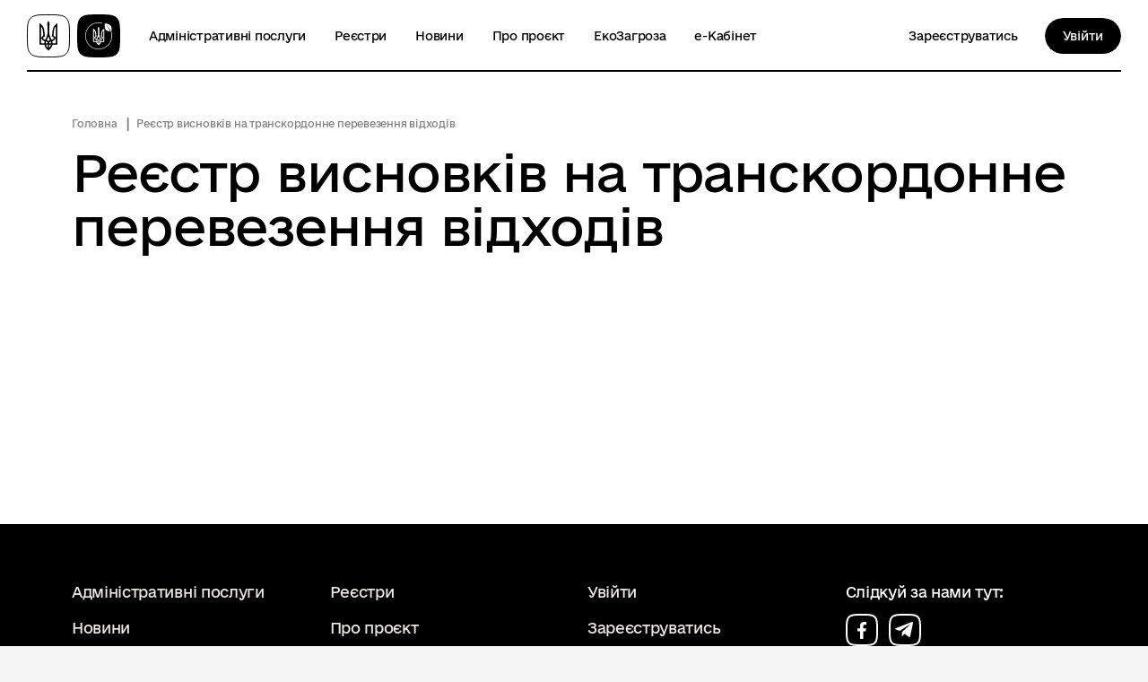

--- FILE ---
content_type: text/html; charset=UTF-8
request_url: https://eco.gov.ua/registers/e-zelenka
body_size: 5644
content:


<!DOCTYPE html>
<html lang="ua">
<head>
    <meta charset="utf-8">
    <title>Реєстр висновків на транскордонне перевезення відходів | ЕкоСистема</title>
    <!--meta info-->
    <meta name="description" content="">
    <meta name="title" content="Реєстр висновків на транскордонне перевезення відходів">
    <meta name="author" content="">
    <meta name="viewport" content="width=device-width, initial-scale=1, shrink-to-fit=no, user-scalable=0">
    <meta name="generator" content="">
    <!-- meta info-->
    
<meta property="og:url" content="https://eco.gov.ua/registers/e-zelenka" />
<meta property="og:title" content="Реєстр висновків на транскордонне перевезення відходів" />
<meta property="og:description" content="" />

    <meta property="og:image" content="https://eco.gov.ua/img/eco-prod-october/sites/1/System%20images/og-image-ecodiia.png" />
    
<link rel="icon" type="image/png" sizes="16x16" href="https://eco.gov.ua/themes/eco/assets/images/favicon/favicon-16x16.png"/>
<link rel="icon" type="image/png" sizes="32x32" href="https://eco.gov.ua/themes/eco/assets/images/favicon/favicon-32x32.png"/>
<link rel="apple-touch-icon" href="https://eco.gov.ua/themes/eco/assets/images/favicon/apple-touch-icon.png"/>
<link rel="apple-touch-icon" sizes="60x60" href="https://eco.gov.ua/themes/eco/assets/images/favicon/apple-icon-60x60.png"/>
<link rel="apple-touch-icon" sizes="76x76" href="https://eco.gov.ua/themes/eco/assets/images/favicon/apple-icon-76x76.png"/>
<link rel="apple-touch-icon" sizes="120x120" href="https://eco.gov.ua/themes/eco/assets/images/favicon/apple-icon-120x120.png"
<link rel="apple-touch-icon" sizes="152x152" href="https://eco.gov.ua/themes/eco/assets/images/favicon/apple-icon-152x152.png"/>
<link rel="apple-touch-icon" sizes="180x180" href="https://eco.gov.ua/themes/eco/assets/images/favicon/apple-icon-180x180.png"/>
<link color="#ffffff" rel="mask-icon" href="https://eco.gov.ua/themes/eco/assets/images/favicon/safari-pinned-tab.svg">
<link rel="icon" type="image/png" sizes="192x192" href="https://eco.gov.ua/themes/eco/assets/images/favicon/android-icon-192x192.png"/>
<link rel="icon" type="image/png" sizes="192x192" href="https://eco.gov.ua/themes/eco/assets/images/favicon/android-icon-512x512.png"/>
<meta name="application-name" content="ЕкоСистема">
<meta name="msapplication-config" content="none"/>
<meta name="theme-color" content="#ffffff">
<link rel="shortcut icon" href="https://eco.gov.ua/themes/eco/assets/images/favicon/favicon.png" type="image/png"/>
<link rel="shortcut icon" href="https://eco.gov.ua/themes/eco/assets/images/favicon/favicon.ico" type="image/x-icon">
<link rel="manifest" href="https://eco.gov.ua/themes/eco/assets/images/favicon/manifest.json"/>
    <link rel="stylesheet preload" type="text/css" href="https://eco.gov.ua/themes/eco/assets/javascript/build/stylePreload.css" as="style" crossorigin="anonymous">

    
    <link rel="stylesheet" type="text/css" href="https://eco.gov.ua/combine/0b6086850a5f495ad1a3237f92533010-1754564713"/>

    <script>
window.multiLang = {
	allPages: {
		notFoundText: `Нічого не знайдено`,
		exeptionText: `Щось пішло не так`,
		errorText: `Виникла помилка`,
		shortRequest: `Закороткий пошуковий запит`,
        postsName: `Новини`,
        noComments: `Ніхто ще не прокоментував. Будьте першим, хто поділиться своїми думками!`,
    },
    controll_0: {
		quality_town_0_CO: `Оксид вуглецю (CO)`,
		quality_town_0_O3: `Озон (O3)`,
		quality_town_0_PM2_5: `Дрібні тверді частки (PM2.5)`,
		quality_town_0_PM10: `Тверді частки (PM10)`,
		quality_town_0_N02: `Діоксид азоту (NO2)`,
    },
    licenses: {
        qrHasLink: `Посилання на QR-витяг`,
        qrHasNotLink: `Відсутнє посилання на QR-витяг`,
    },
    wastes: {
        toggleWastesText: `Натисніть щоб розгорнути або згорнути текст`,
    },
    }
</script>        		<!-- Global site tag (gtag.js) - Google Analytics -->
		<script async src="https://www.googletagmanager.com/gtag/js?id=UA-62060722-4"></script>
		<script>
            window.dataLayer = window.dataLayer || [];
            function gtag(){dataLayer.push(arguments);}
                        gtag('js', new Date());
            gtag('config', 'UA-62060722-4', {
				cookie_flags: 'max-age=7200;secure;samesite=none'
			});
		</script>
    
</head>

<body>
    <div class="wrapper " id="layout-wrapper">

                    
<header id="layout-header" class="header-sm">
    	<div class="header-sm_toggle">
		<a href="https://eco.gov.ua" class="header-sm_logo" title="На головну сторінку">
            <div class="header-sm_logo-item icon-logo_gerb-b"></div>
            <div class="header-sm_logo-item icon-logo_v2-b"></div>
            <div class="header-md_logo-text">
                ЕкоСистема
            </div>
        </a>
        <div class="header_toggle-icn"></div>
    </div>
    <div class="header-sm_fixed">
    <div class="header-sm_fixed-inner">
        <a href="https://eco.gov.ua" class="header-sm_logo" title="На головну сторінку">
            <div class="header-sm_logo-item icon-logo_gerb-b"></div>
            <div class="header-sm_logo-item icon-logo_v2-b"></div>
        </a>
        <nav class="menu">
            <ul class="menu_list">
                                                            <li class="menu_list-item">
                            <a href="https://eco.gov.ua/services"  class="menu_list-link">Адміністративні послуги</a>
                        </li>
                                                                                <li class="menu_list-item">
                            <a href="https://eco.gov.ua/registers"  class="menu_list-link">Реєстри</a>
                        </li>
                                                                                <li class="menu_list-item">
                            <a href="https://eco.gov.ua/news"  class="menu_list-link">Новини</a>
                        </li>
                                                                                <li class="menu_list-item">
                            <a href="https://eco.gov.ua/pro-proyekt"  class="menu_list-link">Про проєкт</a>
                        </li>
                                                                                <li class="menu_list-item">
                            <a href="https://ecozagroza.gov.ua"  class="menu_list-link">ЕкоЗагроза</a>
                        </li>
                                                                                <li class="menu_list-item">
                            <a href="https://my.eco.gov.ua/subjects/"  class="menu_list-link">е-Кабінет</a>
                        </li>
                                                </ul>
        </nav>
        <div class="header-sm_search">
            <form class="form form-search-sm" action="" method="GET" id="form-search-site-sm">
                <button class="btn form-search-sm_btn"></button>
                <input type="search" name="key" class="input form-search-sm_input" placeholder="Пошук">
                <div class="form-search-sm_error" id="form-search-site-error"></div>
                <div class="form-search-sm_close"></div>
            </form>
        </div>
        <div class="header_sign-wrap">
            <div class="header_sign" id="header_sign">
                <div class="header_sign-search icn_search js-header_sign-search"></div>
                <a href="https://my.eco.gov.ua/" class="btn btn_register" target="_blank">Зареєструватись</a>
                <a href="https://my.eco.gov.ua/" class="btn_sign js-btn_sign" target="_blank">Увійти</a>
            </div>
            <div class="header_sign header_sign-auth" id="header_sign-auth">
                <div class="header_sign-search icn_search js-header_sign-search"></div>
                <a href="https://my.eco.gov.ua/" class="btn_sign-auth js-btn_sign-auth" target="_blank"></a>
            </div>
        </div>
    </div>
                                                                            </div>    <div class="header_menu">
        <nav class="menu-m">
    <div class="menu-m_content">
        <div class="menu-m_top">
            <a href="https://eco.gov.ua" class="menu-m_logo">
                <div class="menu-m_logo-gerb icon-logo_gerb-b"></div>
                <div class="menu-m_logo-diya icon-logo_v2-b"></div>
            </a>
                        <div class="menu-m_close"></div>
        </div>
        <ul class="menu-m_list">
                                                                        <li class="menu-m_list-item">
                            <a href="https://eco.gov.ua/services"  class="menu-m_link">Адміністративні послуги</a>
                        </li>
                                                                                                            <li class="menu-m_list-item">
                            <a href="https://eco.gov.ua/registers"  class="menu-m_link">Реєстри</a>
                        </li>
                                                                                                                                        <li class="menu-m_list-item">
                            <a href="https://eco.gov.ua/news"  class="menu-m_link">Новини</a>
                        </li>
                                                                                                            <li class="menu-m_list-item">
                            <a href="https://eco.gov.ua/pro-proyekt"  class="menu-m_link">Про проєкт</a>
                        </li>
                                                                                                            <li class="menu-m_list-item">
                            <a href="https://ecozagroza.gov.ua"  class="menu-m_link">ЕкоЗагроза</a>
                        </li>
                                                                                                            <li class="menu-m_list-item">
                            <a href="https://my.eco.gov.ua/subjects/"  class="menu-m_link">е-Кабінет</a>
                        </li>
                                                                                                                                            </ul>
    </div>
</nav>        <div class="header_sign-wrap">
            <div class="header_sign-mob" id="header_sign-mob">
                <a href="https://my.eco.gov.ua/" class="btn btn_register" target="_blank">Зареєструватись</a>
                <a href="https://my.eco.gov.ua/" class="btn_sign js-btn_sign" target="_blank">Увійти</a>
            </div>
            <div class="header_sign-mob header_sign-mob-auth" id="header_sign-mob-auth">
                <a href="https://my.eco.gov.ua/" class="btn_sign-auth js-btn_sign-auth" target="_blank"></a>
            </div>
        </div>
    </div>
    <div class="header_find">
        <form class="form form-search-m" action="" method="GET" id="form-search-mobile">
            <button class="btn form-search-m_btn"></button>
            <input type="search" name="key" class="input form-search-m_input" placeholder="Пошук">
            <div class="form-search-m_close"></div>
        </form>
        <div class="form-search-m_error" id="form-search-mobile-error"></div>
    </div>
</header>        
        <main id="layout-main">
            <section class="content-wrapper pt-0 pb-0">
	<nav aria-label="breadcrumb">
		<ul class="breadcrumb">
			<li class="breadcrumb_item">
				<a class="breadcrumb_item-link" href="/">Головна</a>
			</li>
			<li class="breadcrumb_item">
				<a class="breadcrumb_item-link">Реєстр висновків на транскордонне перевезення відходів</a>
			</li>
			<li class="breadcrumb_item active">
				<a class="breadcrumb_item-link" href="javascript:void(0)"></a>
			</li>
		</ul>
	</nav>
</section>
<section class="content-wrapper pt-0">
	<div class="row">
		<div class="col-12">
			<div class="page_title">
				<div class="page_title-text js-page_title-text">Реєстр висновків на транскордонне перевезення відходів</div>
			</div>
		</div>
				<div class="col-12">
			<div class="editor-content">
				
			</div>
		</div>
			</div>
</section>

        </main>

        
<footer class="footer">
    <div class="row">
        <div class="col-lg-6">
                <nav class="menu-footer">
        <ul class="row menu-footer_list">
                            <li class="col-6 menu-footer_list-item">
                    <a href="https://eco.gov.ua/services"  class="menu-footer_list-link                    ">Адміністративні послуги</a>
                </li>
                            <li class="col-6 menu-footer_list-item">
                    <a href="https://eco.gov.ua/registers"  class="menu-footer_list-link                    ">Реєстри</a>
                </li>
                            <li class="col-6 menu-footer_list-item">
                    <a href="https://eco.gov.ua/news"  class="menu-footer_list-link                    ">Новини</a>
                </li>
                            <li class="col-6 menu-footer_list-item">
                    <a href="https://eco.gov.ua/pro-proyekt"  class="menu-footer_list-link                    ">Про проєкт</a>
                </li>
                            <li class="col-6 menu-footer_list-item">
                    <a href="https://ecozagroza.gov.ua"  class="menu-footer_list-link                    ">ЕкоЗагроза</a>
                </li>
                            <li class="col-6 menu-footer_list-item">
                    <a href="https://my.eco.gov.ua/subjects/"  class="menu-footer_list-link                    ">е-Кабінет</a>
                </li>
                    </ul>
    </nav>
            <div class="footer_hr"></div>
        </div>
        <div class="d-none d-lg-block col-lg-3">
            <div class="row">
                <div class="col-12 menu-footer_list-item">
                    <a href="https://my.eco.gov.ua/"
                       class="menu-footer_list-link"
                       target="_blank"                    >
                        Увійти
                    </a>
                </div>
                <div class="col-12 menu-footer_list-item">
                    <a href="https://my.eco.gov.ua/"
                       class="menu-footer_list-link"
                       target="_blank"                    >
                        Зареєструватись
                    </a>
                </div>
            </div>
        </div>
        <div class="col-lg-3">
            <div class="socials-footer_wrap">
                <div class="socials-footer_title">Слідкуй за нами тут:</div>
                <div class="socials socials-footer fa-white">
                    
			<a href="https://www.facebook.com/EnvironmentalofUkraine"
		   target="_blank" rel="nofollow noopener noreferrer"
		   class="fa fa-facebook socials-footer_link"></a>
			<a href="https://t.me/mindovkillia"
		   target="_blank" rel="nofollow noopener noreferrer"
		   class="fa fa-telegram socials-footer_link"></a>
	                </div>
            </div>
        </div>
        <div class="col-12">
            <div class="footer-about_logos-wrap">
                <div class="footer-about_logos">
                    <div class="footer-about_gerb icon-logo_gerb"></div>
                    <div class="footer-about_gerb-2 icon-logo_v2"></div>
                </div>
                <div class="footer-about_logos-text">
                    <div class="footer-about_logos-text-1">eco.gov.ua</div>
                    <div class="footer-about_logos-text-2">2026. Всі права захищені.</div>
                </div>
            </div>
        </div>
                <div class="col-lg-6">
            <div class="footer-about_description">Реалізовано у партнерстві Міністерства захисту довкілля та природних ресурсів, Міністерства цифрової трансформації за підтримки проєкту USAID/UK aid «Прозорість та підзвітність у державному управлінні та послугах/TAPAS».</div>
        </div>
                <div class="col-12 d-none">
            <div class="footer-about_wrap">
                <div class="footer-about icon_ap-beta"></div>
                <div class="footer-text">
                    Портал працює в режимі дослідної експлуатації.
                </div>
            </div>
        </div>
    </div>
</footer>
    </div>

    <div class="browser_container">
    <!--  HEADER  -->
    <div class="browser_header">
        <div class="browser_header-version">
            <div class="browser_header-title">Outdated Browser</div>
            <div class="browser_header-text">Для комфортної роботи в Мережі потрібен сучасний браузер. Тут можна знайти останні версії.</div>
        </div>
        <div class="browser_header-version-m">
            <div class="browser_header-title">Outdated Browser</div>
            <div class="browser_header-text">Цей сайт призначений для комп'ютерів, але <br>ви можете вільно користуватися ним.</div>
        </div>
    </div>
    <section class="browser_list">
        <!-- BROWSER - Chrome -->
        <div class="browser browser-chrome">
            <div class="browser_statistic">
                <div class="browser_statistic-big">67.15%</div>
                <div class="browser_statistic-small">людей використовує<br>цей браузер</div>
            </div>
            <div class="browser-center">
                <div class="browser-logo chrome"></div>
                <div class="browser-name">Google Chrome</div>
                <div class="browser_load">
                    <a href="https://www.google.com/chrome/browser/desktop" target="_blank" class="browser_load-link chrome">Завантажити</a>
                </div>
            </div>
            <div class="browser_available">
                <div class="browser_available-title">
                    Доступно для
                </div>
                <ul class="browser_os">
                    <li class="browser_os-item windows">
                        <span>Windows</span>
                    </li>
                    <li class="browser_os-item mac">
                        <span>Mac OS</span>
                    </li>
                    <li class="browser_os-item linux">
                        <span>Linux</span>
                    </li>
                </ul>
            </div>
        </div>
        <!-- BROWSER - Firefox -->
        <div class="browser browser-firefox">
            <div class="browser_statistic">
                <div class="browser_statistic-big">9.6%</div>
                <div class="browser_statistic-small">людей використовує<br>цей браузер</div>
            </div>
            <div class="browser-center">
                <div class="browser-logo firefox"></div>
                <div class="browser-name">Mozilla Firefox</div>
                <div class="browser_load">
                    <a href="https://www.mozilla.org/firefox/new/" target="_blank" class="browser_load-link firefox">Завантажити</a>
                </div>
            </div>
            <div class="browser_available">
                <div class="browser_available-title">
                    Доступно для
                </div>
                <ul class="browser_os">
                    <li class="browser_os-item windows">
                        <span>Windows</span>
                    </li>
                    <li class="browser_os-item mac">
                        <span>Mac OS</span>
                    </li>
                    <li class="browser_os-item linux">
                        <span>Linux</span>
                    </li>
                </ul>
            </div>
        </div>
        <!-- BROWSER - Internet Explorer -->
        <div class="browser browser-edge">
            <div class="browser_statistic">
                <div class="browser_statistic-big">4.5%</div>
                <div class="browser_statistic-small">людей використовує<br>цей браузер</div>
            </div>
            <div class="browser-center">
                <div class="browser-logo edge"></div>
                <div class="browser-name">Microsoft Edge</div>
                <div class="browser_load">
                    <a href="https://www.microsoft.com/edge" target="_blank" class="browser_load-link edge">Завантажити</a>
                </div>
            </div>
            <div class="browser_available">
                <div class="browser_available-title">
                    Доступно для
                </div>
                <ul class="browser_os">
                    <li class="browser_os-item windows">
                        <span>Windows</span>
                    </li>
                    <li class="browser_os-item mac">
                        <span>Mac OS</span>
                    </li>
                    <li class="browser_os-item linux">
                        <span>Linux</span>
                    </li>
                </ul>
            </div>
        </div>
                <!-- BROWSER - Opera -->
        <div class="browser browser-opera">
            <div class="browser_statistic">
                <div class="browser_statistic-big">3.15%</div>
                <div class="browser_statistic-small">людей використовує<br>цей браузер</div>
            </div>
            <div class="browser-center">
                <div class="browser-logo opera"></div>
                <div class="browser-name">Opera</div>
                <div class="browser_load">
                    <a href="https://www.opera.com/computer" target="_blank" class="browser_load-link opera">Завантажити</a>
                </div>
            </div>
            <div class="browser_available">
                <div class="browser_available-title">
                    Доступно для
                </div>
                <ul class="browser_os">
                    <li class="browser_os-item windows">
                        <span>Windows</span>
                    </li>
                    <li class="browser_os-item mac">
                        <span>Mac OS</span>
                    </li>
                    <li class="browser_os-item linux">
                        <span>Linux</span>
                    </li>
                </ul>
            </div>
        </div>
    </section>
</div>
<script>
(function() {
    var IE10 = ( window.navigator.userAgent.indexOf('MSIE') > -1 ? true : false );
    var IE11 = ( window.navigator.userAgent.indexOf("Trident") > -1 ? true : false );
    if ( IE10 || IE11 ) {
        var items = document.querySelectorAll('.browser');
        if (items.length) {
            for (var i = 0; i < items.length; i++) {
                items[i].addEventListener('mouseenter', function(e) {
                    var target = e.target;
                    target.className.indexOf('browser-expanded') > -1 ? '' : target.classList.add('browser-expanded');
                });
                items[i].addEventListener('mouseleave', function(e) {
                    var target = e.target;
                    target.className.indexOf('browser-expanded') > -1 ? target.classList.remove('browser-expanded') : '';
                });
            }
        }
    }
})();
</script>
    <div class="overlay-full-screen"></div>

    <div class="browser_container">
    <!--  HEADER  -->
    <div class="browser_header">
        <div class="browser_header-version">
            <div class="browser_header-title">Outdated Browser</div>
            <div class="browser_header-text">Для комфортної роботи в Мережі потрібен сучасний браузер. Тут можна знайти останні версії.</div>
        </div>
        <div class="browser_header-version-m">
            <div class="browser_header-title">Outdated Browser</div>
            <div class="browser_header-text">Цей сайт призначений для комп'ютерів, але <br>ви можете вільно користуватися ним.</div>
        </div>
    </div>
    <section class="browser_list">
        <!-- BROWSER - Chrome -->
        <div class="browser browser-chrome">
            <div class="browser_statistic">
                <div class="browser_statistic-big">67.15%</div>
                <div class="browser_statistic-small">людей використовує<br>цей браузер</div>
            </div>
            <div class="browser-center">
                <div class="browser-logo chrome"></div>
                <div class="browser-name">Google Chrome</div>
                <div class="browser_load">
                    <a href="https://www.google.com/chrome/browser/desktop" target="_blank" class="browser_load-link chrome">Завантажити</a>
                </div>
            </div>
            <div class="browser_available">
                <div class="browser_available-title">
                    Доступно для
                </div>
                <ul class="browser_os">
                    <li class="browser_os-item windows">
                        <span>Windows</span>
                    </li>
                    <li class="browser_os-item mac">
                        <span>Mac OS</span>
                    </li>
                    <li class="browser_os-item linux">
                        <span>Linux</span>
                    </li>
                </ul>
            </div>
        </div>
        <!-- BROWSER - Firefox -->
        <div class="browser browser-firefox">
            <div class="browser_statistic">
                <div class="browser_statistic-big">9.6%</div>
                <div class="browser_statistic-small">людей використовує<br>цей браузер</div>
            </div>
            <div class="browser-center">
                <div class="browser-logo firefox"></div>
                <div class="browser-name">Mozilla Firefox</div>
                <div class="browser_load">
                    <a href="https://www.mozilla.org/firefox/new/" target="_blank" class="browser_load-link firefox">Завантажити</a>
                </div>
            </div>
            <div class="browser_available">
                <div class="browser_available-title">
                    Доступно для
                </div>
                <ul class="browser_os">
                    <li class="browser_os-item windows">
                        <span>Windows</span>
                    </li>
                    <li class="browser_os-item mac">
                        <span>Mac OS</span>
                    </li>
                    <li class="browser_os-item linux">
                        <span>Linux</span>
                    </li>
                </ul>
            </div>
        </div>
        <!-- BROWSER - Internet Explorer -->
        <div class="browser browser-edge">
            <div class="browser_statistic">
                <div class="browser_statistic-big">4.5%</div>
                <div class="browser_statistic-small">людей використовує<br>цей браузер</div>
            </div>
            <div class="browser-center">
                <div class="browser-logo edge"></div>
                <div class="browser-name">Microsoft Edge</div>
                <div class="browser_load">
                    <a href="https://www.microsoft.com/edge" target="_blank" class="browser_load-link edge">Завантажити</a>
                </div>
            </div>
            <div class="browser_available">
                <div class="browser_available-title">
                    Доступно для
                </div>
                <ul class="browser_os">
                    <li class="browser_os-item windows">
                        <span>Windows</span>
                    </li>
                    <li class="browser_os-item mac">
                        <span>Mac OS</span>
                    </li>
                    <li class="browser_os-item linux">
                        <span>Linux</span>
                    </li>
                </ul>
            </div>
        </div>
                <!-- BROWSER - Opera -->
        <div class="browser browser-opera">
            <div class="browser_statistic">
                <div class="browser_statistic-big">3.15%</div>
                <div class="browser_statistic-small">людей використовує<br>цей браузер</div>
            </div>
            <div class="browser-center">
                <div class="browser-logo opera"></div>
                <div class="browser-name">Opera</div>
                <div class="browser_load">
                    <a href="https://www.opera.com/computer" target="_blank" class="browser_load-link opera">Завантажити</a>
                </div>
            </div>
            <div class="browser_available">
                <div class="browser_available-title">
                    Доступно для
                </div>
                <ul class="browser_os">
                    <li class="browser_os-item windows">
                        <span>Windows</span>
                    </li>
                    <li class="browser_os-item mac">
                        <span>Mac OS</span>
                    </li>
                    <li class="browser_os-item linux">
                        <span>Linux</span>
                    </li>
                </ul>
            </div>
        </div>
    </section>
</div>
<script>
(function() {
    var IE10 = ( window.navigator.userAgent.indexOf('MSIE') > -1 ? true : false );
    var IE11 = ( window.navigator.userAgent.indexOf("Trident") > -1 ? true : false );
    if ( IE10 || IE11 ) {
        var items = document.querySelectorAll('.browser');
        if (items.length) {
            for (var i = 0; i < items.length; i++) {
                items[i].addEventListener('mouseenter', function(e) {
                    var target = e.target;
                    target.className.indexOf('browser-expanded') > -1 ? '' : target.classList.add('browser-expanded');
                });
                items[i].addEventListener('mouseleave', function(e) {
                    var target = e.target;
                    target.className.indexOf('browser-expanded') > -1 ? target.classList.remove('browser-expanded') : '';
                });
            }
        }
    }
})();
</script>
    <script type="text/javascript" src="https://eco.gov.ua/combine/e19d854253fc03444606aebc857b760b-1754564713">
    </script>

    <script src="https://eco.gov.ua/plugins/kitsoft/pages/assets/js/ajax.js?v=2.1.12"></script>
<script src="https://eco.gov.ua/plugins/kitsoft/pages/assets/js/backend_toolbar.js?v=2.1.12"></script>
<script type="text/javascript" src="https://eco.gov.ua/combine/431c1f1fb2f16afd3cafba98534db0fc-1754564713"></script></body>
</html>

--- FILE ---
content_type: text/css
request_url: https://eco.gov.ua/themes/eco/assets/javascript/build/stylePreload.css
body_size: 459
content:
@font-face{font-family:"e-ukraine";font-style:normal;src:url("../../fonts/e-Ukraine-new/e-Ukraine-Light.woff") format("woff");font-weight:300}@font-face{font-family:"e-ukraine";font-style:normal;src:url("../../fonts/e-Ukraine-new/e-Ukraine-Regular.woff") format("woff");font-weight:400}@font-face{font-family:"e-ukraine";font-style:normal;src:url("../../fonts/e-Ukraine-new/e-Ukraine-Medium.woff") format("woff");font-weight:500}@font-face{font-family:"e-ukraine-heading";font-style:normal;src:url("../../fonts/e-Ukraine-new/e-UkraineHead-Regular.woff") format("woff");font-weight:400}


--- FILE ---
content_type: text/css; charset=UTF-8
request_url: https://eco.gov.ua/combine/0b6086850a5f495ad1a3237f92533010-1754564713
body_size: 502144
content:
:root{--blue: #007bff;--indigo: #6610f2;--purple: #6f42c1;--pink: #e83e8c;--red: #dc3545;--orange: #fd7e14;--yellow: #ffc107;--green: #28a745;--teal: #20c997;--cyan: #17a2b8;--white: #fff;--gray: #6c757d;--gray-dark: #343a40;--primary: #007bff;--secondary: #6c757d;--success: #28a745;--info: #17a2b8;--warning: #ffc107;--danger: #dc3545;--light: #f8f9fa;--dark: #343a40;--breakpoint-xs: 0;--breakpoint-sm: 576px;--breakpoint-md: 768px;--breakpoint-lg: 992px;--breakpoint-xl: 1200px;--font-family-sans-serif: -apple-system, BlinkMacSystemFont, "Segoe UI", Roboto, "Helvetica Neue", Arial, "Noto Sans", sans-serif, "Apple Color Emoji", "Segoe UI Emoji", "Segoe UI Symbol", "Noto Color Emoji";--font-family-monospace: SFMono-Regular, Menlo, Monaco, Consolas, "Liberation Mono", "Courier New", monospace}*,*::before,*::after{box-sizing:border-box}html{font-family:sans-serif;line-height:1.15;-webkit-text-size-adjust:100%;-webkit-tap-highlight-color:rgba(0,0,0,0)}article,aside,figcaption,figure,footer,header,hgroup,main,nav,section{display:block}body{margin:0;font-family:-apple-system,BlinkMacSystemFont,"Segoe UI",Roboto,"Helvetica Neue",Arial,"Noto Sans",sans-serif,"Apple Color Emoji","Segoe UI Emoji","Segoe UI Symbol","Noto Color Emoji";font-size:1rem;font-weight:400;line-height:1.5;color:#212529;text-align:left;background-color:#fff}[tabindex="-1"]:focus:not(:focus-visible){outline:0 !important}hr{box-sizing:content-box;height:0;overflow:visible}h1,h2,h3,h4,h5,h6{margin-top:0;margin-bottom:.5rem}p{margin-top:0;margin-bottom:1rem}abbr[title],abbr[data-original-title]{text-decoration:underline;-webkit-text-decoration:underline dotted;text-decoration:underline dotted;cursor:help;border-bottom:0;-webkit-text-decoration-skip-ink:none;text-decoration-skip-ink:none}address{margin-bottom:1rem;font-style:normal;line-height:inherit}ol,ul,dl{margin-top:0;margin-bottom:1rem}ol ol,ul ul,ol ul,ul ol{margin-bottom:0}dt{font-weight:700}dd{margin-bottom:.5rem;margin-left:0}blockquote{margin:0 0 1rem}b,strong{font-weight:bolder}small{font-size:80%}sub,sup{position:relative;font-size:75%;line-height:0;vertical-align:baseline}sub{bottom:-0.25em}sup{top:-0.5em}a{color:#007bff;text-decoration:none;background-color:rgba(0,0,0,0)}a:hover{color:rgb(0,86.1,178.5);text-decoration:underline}a:not([href]){color:inherit;text-decoration:none}a:not([href]):hover{color:inherit;text-decoration:none}pre,code,kbd,samp{font-family:SFMono-Regular,Menlo,Monaco,Consolas,"Liberation Mono","Courier New",monospace;font-size:1em}pre{margin-top:0;margin-bottom:1rem;overflow:auto;-ms-overflow-style:scrollbar}figure{margin:0 0 1rem}img{vertical-align:middle;border-style:none}svg{overflow:hidden;vertical-align:middle}table{border-collapse:collapse}caption{padding-top:.75rem;padding-bottom:.75rem;color:#6c757d;text-align:left;caption-side:bottom}th{text-align:inherit}label{display:inline-block;margin-bottom:.5rem}button{border-radius:0}button:focus{outline:1px dotted;outline:5px auto -webkit-focus-ring-color}input,button,select,optgroup,textarea{margin:0;font-family:inherit;font-size:inherit;line-height:inherit}button,input{overflow:visible}button,select{text-transform:none}[role=button]{cursor:pointer}select{word-wrap:normal}button,[type=button],[type=reset],[type=submit]{-webkit-appearance:button}button:not(:disabled),[type=button]:not(:disabled),[type=reset]:not(:disabled),[type=submit]:not(:disabled){cursor:pointer}button::-moz-focus-inner,[type=button]::-moz-focus-inner,[type=reset]::-moz-focus-inner,[type=submit]::-moz-focus-inner{padding:0;border-style:none}input[type=radio],input[type=checkbox]{box-sizing:border-box;padding:0}textarea{overflow:auto;resize:vertical}fieldset{min-width:0;padding:0;margin:0;border:0}legend{display:block;width:100%;max-width:100%;padding:0;margin-bottom:.5rem;font-size:1.5rem;line-height:inherit;color:inherit;white-space:normal}progress{vertical-align:baseline}[type=number]::-webkit-inner-spin-button,[type=number]::-webkit-outer-spin-button{height:auto}[type=search]{outline-offset:-2px;-webkit-appearance:none}[type=search]::-webkit-search-decoration{-webkit-appearance:none}::-webkit-file-upload-button{font:inherit;-webkit-appearance:button}output{display:inline-block}summary{display:list-item;cursor:pointer}template{display:none}[hidden]{display:none !important}.img-fluid{max-width:100%;height:auto}.img-thumbnail{padding:.25rem;background-color:#fff;border:1px solid #dee2e6;border-radius:.25rem;max-width:100%;height:auto}.figure{display:inline-block}.figure-img{margin-bottom:.5rem;line-height:1}.figure-caption{font-size:90%;color:#6c757d}.container{width:100%;padding-right:15px;padding-left:15px;margin-right:auto;margin-left:auto}@media(min-width: 576px){.container{max-width:540px}}@media(min-width: 768px){.container{max-width:720px}}@media(min-width: 992px){.container{max-width:960px}}@media(min-width: 1200px){.container{max-width:1140px}}.container-fluid,.container-xl,.container-lg,.container-md,.container-sm{width:100%;padding-right:15px;padding-left:15px;margin-right:auto;margin-left:auto}@media(min-width: 576px){.container-sm,.container{max-width:540px}}@media(min-width: 768px){.container-md,.container-sm,.container{max-width:720px}}@media(min-width: 992px){.container-lg,.container-md,.container-sm,.container{max-width:960px}}@media(min-width: 1200px){.container-xl,.container-lg,.container-md,.container-sm,.container{max-width:1140px}}.row{display:flex;flex-wrap:wrap;margin-right:-15px;margin-left:-15px}.no-gutters{margin-right:0;margin-left:0}.no-gutters>.col,.no-gutters>[class*=col-]{padding-right:0;padding-left:0}.col-xl,.col-xl-auto,.col-xl-12,.col-xl-11,.col-xl-10,.col-xl-9,.col-xl-8,.col-xl-7,.col-xl-6,.col-xl-5,.col-xl-4,.col-xl-3,.col-xl-2,.col-xl-1,.col-lg,.col-lg-auto,.col-lg-12,.col-lg-11,.col-lg-10,.col-lg-9,.col-lg-8,.col-lg-7,.col-lg-6,.col-lg-5,.col-lg-4,.col-lg-3,.col-lg-2,.col-lg-1,.col-md,.col-md-auto,.col-md-12,.col-md-11,.col-md-10,.col-md-9,.col-md-8,.col-md-7,.col-md-6,.col-md-5,.col-md-4,.col-md-3,.col-md-2,.col-md-1,.col-sm,.col-sm-auto,.col-sm-12,.col-sm-11,.col-sm-10,.col-sm-9,.col-sm-8,.col-sm-7,.col-sm-6,.col-sm-5,.col-sm-4,.col-sm-3,.col-sm-2,.col-sm-1,.col,.col-auto,.col-12,.col-11,.col-10,.col-9,.col-8,.col-7,.col-6,.col-5,.col-4,.col-3,.col-2,.col-1{position:relative;width:100%;padding-right:15px;padding-left:15px}.col{flex-basis:0;flex-grow:1;min-width:0;max-width:100%}.row-cols-1>*{flex:0 0 100%;max-width:100%}.row-cols-2>*{flex:0 0 50%;max-width:50%}.row-cols-3>*{flex:0 0 33.3333333333%;max-width:33.3333333333%}.row-cols-4>*{flex:0 0 25%;max-width:25%}.row-cols-5>*{flex:0 0 20%;max-width:20%}.row-cols-6>*{flex:0 0 16.6666666667%;max-width:16.6666666667%}.col-auto{flex:0 0 auto;width:auto;max-width:100%}.col-1{flex:0 0 8.3333333333%;max-width:8.3333333333%}.col-2{flex:0 0 16.6666666667%;max-width:16.6666666667%}.col-3{flex:0 0 25%;max-width:25%}.col-4{flex:0 0 33.3333333333%;max-width:33.3333333333%}.col-5{flex:0 0 41.6666666667%;max-width:41.6666666667%}.col-6{flex:0 0 50%;max-width:50%}.col-7{flex:0 0 58.3333333333%;max-width:58.3333333333%}.col-8{flex:0 0 66.6666666667%;max-width:66.6666666667%}.col-9{flex:0 0 75%;max-width:75%}.col-10{flex:0 0 83.3333333333%;max-width:83.3333333333%}.col-11{flex:0 0 91.6666666667%;max-width:91.6666666667%}.col-12{flex:0 0 100%;max-width:100%}.order-first{order:-1}.order-last{order:13}.order-0{order:0}.order-1{order:1}.order-2{order:2}.order-3{order:3}.order-4{order:4}.order-5{order:5}.order-6{order:6}.order-7{order:7}.order-8{order:8}.order-9{order:9}.order-10{order:10}.order-11{order:11}.order-12{order:12}.offset-1{margin-left:8.3333333333%}.offset-2{margin-left:16.6666666667%}.offset-3{margin-left:25%}.offset-4{margin-left:33.3333333333%}.offset-5{margin-left:41.6666666667%}.offset-6{margin-left:50%}.offset-7{margin-left:58.3333333333%}.offset-8{margin-left:66.6666666667%}.offset-9{margin-left:75%}.offset-10{margin-left:83.3333333333%}.offset-11{margin-left:91.6666666667%}@media(min-width: 576px){.col-sm{flex-basis:0;flex-grow:1;min-width:0;max-width:100%}.row-cols-sm-1>*{flex:0 0 100%;max-width:100%}.row-cols-sm-2>*{flex:0 0 50%;max-width:50%}.row-cols-sm-3>*{flex:0 0 33.3333333333%;max-width:33.3333333333%}.row-cols-sm-4>*{flex:0 0 25%;max-width:25%}.row-cols-sm-5>*{flex:0 0 20%;max-width:20%}.row-cols-sm-6>*{flex:0 0 16.6666666667%;max-width:16.6666666667%}.col-sm-auto{flex:0 0 auto;width:auto;max-width:100%}.col-sm-1{flex:0 0 8.3333333333%;max-width:8.3333333333%}.col-sm-2{flex:0 0 16.6666666667%;max-width:16.6666666667%}.col-sm-3{flex:0 0 25%;max-width:25%}.col-sm-4{flex:0 0 33.3333333333%;max-width:33.3333333333%}.col-sm-5{flex:0 0 41.6666666667%;max-width:41.6666666667%}.col-sm-6{flex:0 0 50%;max-width:50%}.col-sm-7{flex:0 0 58.3333333333%;max-width:58.3333333333%}.col-sm-8{flex:0 0 66.6666666667%;max-width:66.6666666667%}.col-sm-9{flex:0 0 75%;max-width:75%}.col-sm-10{flex:0 0 83.3333333333%;max-width:83.3333333333%}.col-sm-11{flex:0 0 91.6666666667%;max-width:91.6666666667%}.col-sm-12{flex:0 0 100%;max-width:100%}.order-sm-first{order:-1}.order-sm-last{order:13}.order-sm-0{order:0}.order-sm-1{order:1}.order-sm-2{order:2}.order-sm-3{order:3}.order-sm-4{order:4}.order-sm-5{order:5}.order-sm-6{order:6}.order-sm-7{order:7}.order-sm-8{order:8}.order-sm-9{order:9}.order-sm-10{order:10}.order-sm-11{order:11}.order-sm-12{order:12}.offset-sm-0{margin-left:0}.offset-sm-1{margin-left:8.3333333333%}.offset-sm-2{margin-left:16.6666666667%}.offset-sm-3{margin-left:25%}.offset-sm-4{margin-left:33.3333333333%}.offset-sm-5{margin-left:41.6666666667%}.offset-sm-6{margin-left:50%}.offset-sm-7{margin-left:58.3333333333%}.offset-sm-8{margin-left:66.6666666667%}.offset-sm-9{margin-left:75%}.offset-sm-10{margin-left:83.3333333333%}.offset-sm-11{margin-left:91.6666666667%}}@media(min-width: 768px){.col-md{flex-basis:0;flex-grow:1;min-width:0;max-width:100%}.row-cols-md-1>*{flex:0 0 100%;max-width:100%}.row-cols-md-2>*{flex:0 0 50%;max-width:50%}.row-cols-md-3>*{flex:0 0 33.3333333333%;max-width:33.3333333333%}.row-cols-md-4>*{flex:0 0 25%;max-width:25%}.row-cols-md-5>*{flex:0 0 20%;max-width:20%}.row-cols-md-6>*{flex:0 0 16.6666666667%;max-width:16.6666666667%}.col-md-auto{flex:0 0 auto;width:auto;max-width:100%}.col-md-1{flex:0 0 8.3333333333%;max-width:8.3333333333%}.col-md-2{flex:0 0 16.6666666667%;max-width:16.6666666667%}.col-md-3{flex:0 0 25%;max-width:25%}.col-md-4{flex:0 0 33.3333333333%;max-width:33.3333333333%}.col-md-5{flex:0 0 41.6666666667%;max-width:41.6666666667%}.col-md-6{flex:0 0 50%;max-width:50%}.col-md-7{flex:0 0 58.3333333333%;max-width:58.3333333333%}.col-md-8{flex:0 0 66.6666666667%;max-width:66.6666666667%}.col-md-9{flex:0 0 75%;max-width:75%}.col-md-10{flex:0 0 83.3333333333%;max-width:83.3333333333%}.col-md-11{flex:0 0 91.6666666667%;max-width:91.6666666667%}.col-md-12{flex:0 0 100%;max-width:100%}.order-md-first{order:-1}.order-md-last{order:13}.order-md-0{order:0}.order-md-1{order:1}.order-md-2{order:2}.order-md-3{order:3}.order-md-4{order:4}.order-md-5{order:5}.order-md-6{order:6}.order-md-7{order:7}.order-md-8{order:8}.order-md-9{order:9}.order-md-10{order:10}.order-md-11{order:11}.order-md-12{order:12}.offset-md-0{margin-left:0}.offset-md-1{margin-left:8.3333333333%}.offset-md-2{margin-left:16.6666666667%}.offset-md-3{margin-left:25%}.offset-md-4{margin-left:33.3333333333%}.offset-md-5{margin-left:41.6666666667%}.offset-md-6{margin-left:50%}.offset-md-7{margin-left:58.3333333333%}.offset-md-8{margin-left:66.6666666667%}.offset-md-9{margin-left:75%}.offset-md-10{margin-left:83.3333333333%}.offset-md-11{margin-left:91.6666666667%}}@media(min-width: 992px){.col-lg{flex-basis:0;flex-grow:1;min-width:0;max-width:100%}.row-cols-lg-1>*{flex:0 0 100%;max-width:100%}.row-cols-lg-2>*{flex:0 0 50%;max-width:50%}.row-cols-lg-3>*{flex:0 0 33.3333333333%;max-width:33.3333333333%}.row-cols-lg-4>*{flex:0 0 25%;max-width:25%}.row-cols-lg-5>*{flex:0 0 20%;max-width:20%}.row-cols-lg-6>*{flex:0 0 16.6666666667%;max-width:16.6666666667%}.col-lg-auto{flex:0 0 auto;width:auto;max-width:100%}.col-lg-1{flex:0 0 8.3333333333%;max-width:8.3333333333%}.col-lg-2{flex:0 0 16.6666666667%;max-width:16.6666666667%}.col-lg-3{flex:0 0 25%;max-width:25%}.col-lg-4{flex:0 0 33.3333333333%;max-width:33.3333333333%}.col-lg-5{flex:0 0 41.6666666667%;max-width:41.6666666667%}.col-lg-6{flex:0 0 50%;max-width:50%}.col-lg-7{flex:0 0 58.3333333333%;max-width:58.3333333333%}.col-lg-8{flex:0 0 66.6666666667%;max-width:66.6666666667%}.col-lg-9{flex:0 0 75%;max-width:75%}.col-lg-10{flex:0 0 83.3333333333%;max-width:83.3333333333%}.col-lg-11{flex:0 0 91.6666666667%;max-width:91.6666666667%}.col-lg-12{flex:0 0 100%;max-width:100%}.order-lg-first{order:-1}.order-lg-last{order:13}.order-lg-0{order:0}.order-lg-1{order:1}.order-lg-2{order:2}.order-lg-3{order:3}.order-lg-4{order:4}.order-lg-5{order:5}.order-lg-6{order:6}.order-lg-7{order:7}.order-lg-8{order:8}.order-lg-9{order:9}.order-lg-10{order:10}.order-lg-11{order:11}.order-lg-12{order:12}.offset-lg-0{margin-left:0}.offset-lg-1{margin-left:8.3333333333%}.offset-lg-2{margin-left:16.6666666667%}.offset-lg-3{margin-left:25%}.offset-lg-4{margin-left:33.3333333333%}.offset-lg-5{margin-left:41.6666666667%}.offset-lg-6{margin-left:50%}.offset-lg-7{margin-left:58.3333333333%}.offset-lg-8{margin-left:66.6666666667%}.offset-lg-9{margin-left:75%}.offset-lg-10{margin-left:83.3333333333%}.offset-lg-11{margin-left:91.6666666667%}}@media(min-width: 1200px){.col-xl{flex-basis:0;flex-grow:1;min-width:0;max-width:100%}.row-cols-xl-1>*{flex:0 0 100%;max-width:100%}.row-cols-xl-2>*{flex:0 0 50%;max-width:50%}.row-cols-xl-3>*{flex:0 0 33.3333333333%;max-width:33.3333333333%}.row-cols-xl-4>*{flex:0 0 25%;max-width:25%}.row-cols-xl-5>*{flex:0 0 20%;max-width:20%}.row-cols-xl-6>*{flex:0 0 16.6666666667%;max-width:16.6666666667%}.col-xl-auto{flex:0 0 auto;width:auto;max-width:100%}.col-xl-1{flex:0 0 8.3333333333%;max-width:8.3333333333%}.col-xl-2{flex:0 0 16.6666666667%;max-width:16.6666666667%}.col-xl-3{flex:0 0 25%;max-width:25%}.col-xl-4{flex:0 0 33.3333333333%;max-width:33.3333333333%}.col-xl-5{flex:0 0 41.6666666667%;max-width:41.6666666667%}.col-xl-6{flex:0 0 50%;max-width:50%}.col-xl-7{flex:0 0 58.3333333333%;max-width:58.3333333333%}.col-xl-8{flex:0 0 66.6666666667%;max-width:66.6666666667%}.col-xl-9{flex:0 0 75%;max-width:75%}.col-xl-10{flex:0 0 83.3333333333%;max-width:83.3333333333%}.col-xl-11{flex:0 0 91.6666666667%;max-width:91.6666666667%}.col-xl-12{flex:0 0 100%;max-width:100%}.order-xl-first{order:-1}.order-xl-last{order:13}.order-xl-0{order:0}.order-xl-1{order:1}.order-xl-2{order:2}.order-xl-3{order:3}.order-xl-4{order:4}.order-xl-5{order:5}.order-xl-6{order:6}.order-xl-7{order:7}.order-xl-8{order:8}.order-xl-9{order:9}.order-xl-10{order:10}.order-xl-11{order:11}.order-xl-12{order:12}.offset-xl-0{margin-left:0}.offset-xl-1{margin-left:8.3333333333%}.offset-xl-2{margin-left:16.6666666667%}.offset-xl-3{margin-left:25%}.offset-xl-4{margin-left:33.3333333333%}.offset-xl-5{margin-left:41.6666666667%}.offset-xl-6{margin-left:50%}.offset-xl-7{margin-left:58.3333333333%}.offset-xl-8{margin-left:66.6666666667%}.offset-xl-9{margin-left:75%}.offset-xl-10{margin-left:83.3333333333%}.offset-xl-11{margin-left:91.6666666667%}}.table{width:100%;margin-bottom:1rem;color:#212529}.table th,.table td{padding:.75rem;vertical-align:top;border-top:1px solid #dee2e6}.table thead th{vertical-align:bottom;border-bottom:2px solid #dee2e6}.table tbody+tbody{border-top:2px solid #dee2e6}.table-sm th,.table-sm td{padding:.3rem}.table-bordered{border:1px solid #dee2e6}.table-bordered th,.table-bordered td{border:1px solid #dee2e6}.table-bordered thead th,.table-bordered thead td{border-bottom-width:2px}.table-borderless th,.table-borderless td,.table-borderless thead th,.table-borderless tbody+tbody{border:0}.table-striped tbody tr:nth-of-type(odd){background-color:rgba(0,0,0,.05)}.table-hover tbody tr:hover{color:#212529;background-color:rgba(0,0,0,.075)}.table-primary,.table-primary>th,.table-primary>td{background-color:rgb(183.6,218.04,255)}.table-primary th,.table-primary td,.table-primary thead th,.table-primary tbody+tbody{border-color:rgb(122.4,186.36,255)}.table-hover .table-primary:hover{background-color:rgb(158.1,204.84,255)}.table-hover .table-primary:hover>td,.table-hover .table-primary:hover>th{background-color:rgb(158.1,204.84,255)}.table-secondary,.table-secondary>th,.table-secondary>td{background-color:rgb(213.84,216.36,218.6)}.table-secondary th,.table-secondary td,.table-secondary thead th,.table-secondary tbody+tbody{border-color:rgb(178.56,183.24,187.4)}.table-hover .table-secondary:hover{background-color:hsl(208.2352941176,6.1371841155%,79.7921568627%)}.table-hover .table-secondary:hover>td,.table-hover .table-secondary:hover>th{background-color:hsl(208.2352941176,6.1371841155%,79.7921568627%)}.table-success,.table-success>th,.table-success>td{background-color:rgb(194.8,230.36,202.92)}.table-success th,.table-success td,.table-success thead th,.table-success tbody+tbody{border-color:rgb(143.2,209.24,158.28)}.table-hover .table-success:hover{background-color:rgb(176.7059405941,222.9540594059,187.2665346535)}.table-hover .table-success:hover>td,.table-hover .table-success:hover>th{background-color:rgb(176.7059405941,222.9540594059,187.2665346535)}.table-info,.table-info>th,.table-info>td{background-color:rgb(190.04,228.96,235.12)}.table-info th,.table-info td,.table-info thead th,.table-info tbody+tbody{border-color:rgb(134.36,206.64,218.08)}.table-hover .table-info:hover{background-color:hsl(188.198757764,53.1353135314%,78.3647058824%)}.table-hover .table-info:hover>td,.table-hover .table-info:hover>th{background-color:hsl(188.198757764,53.1353135314%,78.3647058824%)}.table-warning,.table-warning>th,.table-warning>td{background-color:rgb(255,237.64,185.56)}.table-warning th,.table-warning td,.table-warning thead th,.table-warning tbody+tbody{border-color:rgb(255,222.76,126.04)}.table-hover .table-warning:hover{background-color:rgb(255,231.265,160.06)}.table-hover .table-warning:hover>td,.table-hover .table-warning:hover>th{background-color:rgb(255,231.265,160.06)}.table-danger,.table-danger>th,.table-danger>td{background-color:rgb(245.2,198.44,202.92)}.table-danger th,.table-danger td,.table-danger thead th,.table-danger tbody+tbody{border-color:rgb(236.8,149.96,158.28)}.table-hover .table-danger:hover{background-color:hsl(354.251497006,70.4641350211%,81.9882352941%)}.table-hover .table-danger:hover>td,.table-hover .table-danger:hover>th{background-color:hsl(354.251497006,70.4641350211%,81.9882352941%)}.table-light,.table-light>th,.table-light>td{background-color:rgb(253.04,253.32,253.6)}.table-light th,.table-light td,.table-light thead th,.table-light tbody+tbody{border-color:rgb(251.36,251.88,252.4)}.table-hover .table-light:hover{background-color:rgb(238.165,240.57,242.975)}.table-hover .table-light:hover>td,.table-hover .table-light:hover>th{background-color:rgb(238.165,240.57,242.975)}.table-dark,.table-dark>th,.table-dark>td{background-color:rgb(198.16,199.84,201.52)}.table-dark th,.table-dark td,.table-dark thead th,.table-dark tbody+tbody{border-color:rgb(149.44,152.56,155.68)}.table-hover .table-dark:hover{background-color:hsl(210,3.0456852792%,73.368627451%)}.table-hover .table-dark:hover>td,.table-hover .table-dark:hover>th{background-color:hsl(210,3.0456852792%,73.368627451%)}.table-active,.table-active>th,.table-active>td{background-color:rgba(0,0,0,.075)}.table-hover .table-active:hover{background-color:rgba(0,0,0,.075)}.table-hover .table-active:hover>td,.table-hover .table-active:hover>th{background-color:rgba(0,0,0,.075)}.table .thead-dark th{color:#fff;background-color:#343a40;border-color:hsl(210,10.3448275862%,30.2450980392%)}.table .thead-light th{color:#495057;background-color:#e9ecef;border-color:#dee2e6}.table-dark{color:#fff;background-color:#343a40}.table-dark th,.table-dark td,.table-dark thead th{border-color:hsl(210,10.3448275862%,30.2450980392%)}.table-dark.table-bordered{border:0}.table-dark.table-striped tbody tr:nth-of-type(odd){background-color:hsla(0,0%,100%,.05)}.table-dark.table-hover tbody tr:hover{color:#fff;background-color:hsla(0,0%,100%,.075)}@media(max-width: 575.98px){.table-responsive-sm{display:block;width:100%;overflow-x:auto;-webkit-overflow-scrolling:touch}.table-responsive-sm>.table-bordered{border:0}}@media(max-width: 767.98px){.table-responsive-md{display:block;width:100%;overflow-x:auto;-webkit-overflow-scrolling:touch}.table-responsive-md>.table-bordered{border:0}}@media(max-width: 991.98px){.table-responsive-lg{display:block;width:100%;overflow-x:auto;-webkit-overflow-scrolling:touch}.table-responsive-lg>.table-bordered{border:0}}@media(max-width: 1199.98px){.table-responsive-xl{display:block;width:100%;overflow-x:auto;-webkit-overflow-scrolling:touch}.table-responsive-xl>.table-bordered{border:0}}.table-responsive{display:block;width:100%;overflow-x:auto;-webkit-overflow-scrolling:touch}.table-responsive>.table-bordered{border:0}.fade{transition:opacity .15s linear}.fade:not(.show){opacity:0}.collapse:not(.show){display:none}.collapsing{position:relative;height:0;overflow:hidden;transition:height .35s ease}.nav{display:flex;flex-wrap:wrap;padding-left:0;margin-bottom:0;list-style:none}.nav-link{display:block;padding:.5rem 1rem}.nav-link:hover,.nav-link:focus{text-decoration:none}.nav-link.disabled{color:#6c757d;pointer-events:none;cursor:default}.nav-tabs{border-bottom:1px solid #dee2e6}.nav-tabs .nav-item{margin-bottom:-1px}.nav-tabs .nav-link{border:1px solid rgba(0,0,0,0);border-top-left-radius:.25rem;border-top-right-radius:.25rem}.nav-tabs .nav-link:hover,.nav-tabs .nav-link:focus{border-color:#e9ecef #e9ecef #dee2e6}.nav-tabs .nav-link.disabled{color:#6c757d;background-color:rgba(0,0,0,0);border-color:rgba(0,0,0,0)}.nav-tabs .nav-link.active,.nav-tabs .nav-item.show .nav-link{color:#495057;background-color:#fff;border-color:#dee2e6 #dee2e6 #fff}.nav-tabs .dropdown-menu{margin-top:-1px;border-top-left-radius:0;border-top-right-radius:0}.nav-pills .nav-link{border-radius:.25rem}.nav-pills .nav-link.active,.nav-pills .show>.nav-link{color:#fff;background-color:#007bff}.nav-fill .nav-item{flex:1 1 auto;text-align:center}.nav-justified .nav-item{flex-basis:0;flex-grow:1;text-align:center}.tab-content>.tab-pane{display:none}.tab-content>.active{display:block}.navbar{position:relative;display:flex;flex-wrap:wrap;align-items:center;justify-content:space-between;padding:.5rem 1rem}.navbar .container,.navbar .container-fluid,.navbar .container-sm,.navbar .container-md,.navbar .container-lg,.navbar .container-xl{display:flex;flex-wrap:wrap;align-items:center;justify-content:space-between}.navbar-brand{display:inline-block;padding-top:.3125rem;padding-bottom:.3125rem;margin-right:1rem;font-size:1.25rem;line-height:inherit;white-space:nowrap}.navbar-brand:hover,.navbar-brand:focus{text-decoration:none}.navbar-nav{display:flex;flex-direction:column;padding-left:0;margin-bottom:0;list-style:none}.navbar-nav .nav-link{padding-right:0;padding-left:0}.navbar-nav .dropdown-menu{position:static;float:none}.navbar-text{display:inline-block;padding-top:.5rem;padding-bottom:.5rem}.navbar-collapse{flex-basis:100%;flex-grow:1;align-items:center}.navbar-toggler{padding:.25rem .75rem;font-size:1.25rem;line-height:1;background-color:rgba(0,0,0,0);border:1px solid rgba(0,0,0,0);border-radius:.25rem}.navbar-toggler:hover,.navbar-toggler:focus{text-decoration:none}.navbar-toggler-icon{display:inline-block;width:1.5em;height:1.5em;vertical-align:middle;content:"";background:no-repeat center center;background-size:100% 100%}@media(max-width: 575.98px){.navbar-expand-sm>.container,.navbar-expand-sm>.container-fluid,.navbar-expand-sm>.container-sm,.navbar-expand-sm>.container-md,.navbar-expand-sm>.container-lg,.navbar-expand-sm>.container-xl{padding-right:0;padding-left:0}}@media(min-width: 576px){.navbar-expand-sm{flex-flow:row nowrap;justify-content:flex-start}.navbar-expand-sm .navbar-nav{flex-direction:row}.navbar-expand-sm .navbar-nav .dropdown-menu{position:absolute}.navbar-expand-sm .navbar-nav .nav-link{padding-right:.5rem;padding-left:.5rem}.navbar-expand-sm>.container,.navbar-expand-sm>.container-fluid,.navbar-expand-sm>.container-sm,.navbar-expand-sm>.container-md,.navbar-expand-sm>.container-lg,.navbar-expand-sm>.container-xl{flex-wrap:nowrap}.navbar-expand-sm .navbar-collapse{display:flex !important;flex-basis:auto}.navbar-expand-sm .navbar-toggler{display:none}}@media(max-width: 767.98px){.navbar-expand-md>.container,.navbar-expand-md>.container-fluid,.navbar-expand-md>.container-sm,.navbar-expand-md>.container-md,.navbar-expand-md>.container-lg,.navbar-expand-md>.container-xl{padding-right:0;padding-left:0}}@media(min-width: 768px){.navbar-expand-md{flex-flow:row nowrap;justify-content:flex-start}.navbar-expand-md .navbar-nav{flex-direction:row}.navbar-expand-md .navbar-nav .dropdown-menu{position:absolute}.navbar-expand-md .navbar-nav .nav-link{padding-right:.5rem;padding-left:.5rem}.navbar-expand-md>.container,.navbar-expand-md>.container-fluid,.navbar-expand-md>.container-sm,.navbar-expand-md>.container-md,.navbar-expand-md>.container-lg,.navbar-expand-md>.container-xl{flex-wrap:nowrap}.navbar-expand-md .navbar-collapse{display:flex !important;flex-basis:auto}.navbar-expand-md .navbar-toggler{display:none}}@media(max-width: 991.98px){.navbar-expand-lg>.container,.navbar-expand-lg>.container-fluid,.navbar-expand-lg>.container-sm,.navbar-expand-lg>.container-md,.navbar-expand-lg>.container-lg,.navbar-expand-lg>.container-xl{padding-right:0;padding-left:0}}@media(min-width: 992px){.navbar-expand-lg{flex-flow:row nowrap;justify-content:flex-start}.navbar-expand-lg .navbar-nav{flex-direction:row}.navbar-expand-lg .navbar-nav .dropdown-menu{position:absolute}.navbar-expand-lg .navbar-nav .nav-link{padding-right:.5rem;padding-left:.5rem}.navbar-expand-lg>.container,.navbar-expand-lg>.container-fluid,.navbar-expand-lg>.container-sm,.navbar-expand-lg>.container-md,.navbar-expand-lg>.container-lg,.navbar-expand-lg>.container-xl{flex-wrap:nowrap}.navbar-expand-lg .navbar-collapse{display:flex !important;flex-basis:auto}.navbar-expand-lg .navbar-toggler{display:none}}@media(max-width: 1199.98px){.navbar-expand-xl>.container,.navbar-expand-xl>.container-fluid,.navbar-expand-xl>.container-sm,.navbar-expand-xl>.container-md,.navbar-expand-xl>.container-lg,.navbar-expand-xl>.container-xl{padding-right:0;padding-left:0}}@media(min-width: 1200px){.navbar-expand-xl{flex-flow:row nowrap;justify-content:flex-start}.navbar-expand-xl .navbar-nav{flex-direction:row}.navbar-expand-xl .navbar-nav .dropdown-menu{position:absolute}.navbar-expand-xl .navbar-nav .nav-link{padding-right:.5rem;padding-left:.5rem}.navbar-expand-xl>.container,.navbar-expand-xl>.container-fluid,.navbar-expand-xl>.container-sm,.navbar-expand-xl>.container-md,.navbar-expand-xl>.container-lg,.navbar-expand-xl>.container-xl{flex-wrap:nowrap}.navbar-expand-xl .navbar-collapse{display:flex !important;flex-basis:auto}.navbar-expand-xl .navbar-toggler{display:none}}.navbar-expand{flex-flow:row nowrap;justify-content:flex-start}.navbar-expand>.container,.navbar-expand>.container-fluid,.navbar-expand>.container-sm,.navbar-expand>.container-md,.navbar-expand>.container-lg,.navbar-expand>.container-xl{padding-right:0;padding-left:0}.navbar-expand .navbar-nav{flex-direction:row}.navbar-expand .navbar-nav .dropdown-menu{position:absolute}.navbar-expand .navbar-nav .nav-link{padding-right:.5rem;padding-left:.5rem}.navbar-expand>.container,.navbar-expand>.container-fluid,.navbar-expand>.container-sm,.navbar-expand>.container-md,.navbar-expand>.container-lg,.navbar-expand>.container-xl{flex-wrap:nowrap}.navbar-expand .navbar-collapse{display:flex !important;flex-basis:auto}.navbar-expand .navbar-toggler{display:none}.navbar-light .navbar-brand{color:rgba(0,0,0,.9)}.navbar-light .navbar-brand:hover,.navbar-light .navbar-brand:focus{color:rgba(0,0,0,.9)}.navbar-light .navbar-nav .nav-link{color:rgba(0,0,0,.5)}.navbar-light .navbar-nav .nav-link:hover,.navbar-light .navbar-nav .nav-link:focus{color:rgba(0,0,0,.7)}.navbar-light .navbar-nav .nav-link.disabled{color:rgba(0,0,0,.3)}.navbar-light .navbar-nav .show>.nav-link,.navbar-light .navbar-nav .active>.nav-link,.navbar-light .navbar-nav .nav-link.show,.navbar-light .navbar-nav .nav-link.active{color:rgba(0,0,0,.9)}.navbar-light .navbar-toggler{color:rgba(0,0,0,.5);border-color:rgba(0,0,0,.1)}.navbar-light .navbar-toggler-icon{background-image:url("data:image/svg+xml,%3csvg xmlns='http://www.w3.org/2000/svg' width='30' height='30' viewBox='0 0 30 30'%3e%3cpath stroke='rgba%280, 0, 0, 0.5%29' stroke-linecap='round' stroke-miterlimit='10' stroke-width='2' d='M4 7h22M4 15h22M4 23h22'/%3e%3c/svg%3e")}.navbar-light .navbar-text{color:rgba(0,0,0,.5)}.navbar-light .navbar-text a{color:rgba(0,0,0,.9)}.navbar-light .navbar-text a:hover,.navbar-light .navbar-text a:focus{color:rgba(0,0,0,.9)}.navbar-dark .navbar-brand{color:#fff}.navbar-dark .navbar-brand:hover,.navbar-dark .navbar-brand:focus{color:#fff}.navbar-dark .navbar-nav .nav-link{color:hsla(0,0%,100%,.5)}.navbar-dark .navbar-nav .nav-link:hover,.navbar-dark .navbar-nav .nav-link:focus{color:hsla(0,0%,100%,.75)}.navbar-dark .navbar-nav .nav-link.disabled{color:hsla(0,0%,100%,.25)}.navbar-dark .navbar-nav .show>.nav-link,.navbar-dark .navbar-nav .active>.nav-link,.navbar-dark .navbar-nav .nav-link.show,.navbar-dark .navbar-nav .nav-link.active{color:#fff}.navbar-dark .navbar-toggler{color:hsla(0,0%,100%,.5);border-color:hsla(0,0%,100%,.1)}.navbar-dark .navbar-toggler-icon{background-image:url("data:image/svg+xml,%3csvg xmlns='http://www.w3.org/2000/svg' width='30' height='30' viewBox='0 0 30 30'%3e%3cpath stroke='rgba%28255, 255, 255, 0.5%29' stroke-linecap='round' stroke-miterlimit='10' stroke-width='2' d='M4 7h22M4 15h22M4 23h22'/%3e%3c/svg%3e")}.navbar-dark .navbar-text{color:hsla(0,0%,100%,.5)}.navbar-dark .navbar-text a{color:#fff}.navbar-dark .navbar-text a:hover,.navbar-dark .navbar-text a:focus{color:#fff}.alert{position:relative;padding:.75rem 1.25rem;margin-bottom:1rem;border:1px solid rgba(0,0,0,0);border-radius:.25rem}.alert-heading{color:inherit}.alert-link{font-weight:700}.alert-dismissible{padding-right:4rem}.alert-dismissible .close{position:absolute;top:0;right:0;padding:.75rem 1.25rem;color:inherit}.alert-primary{color:rgb(0,63.96,132.6);background-color:rgb(204,228.6,255);border-color:rgb(183.6,218.04,255)}.alert-primary hr{border-top-color:rgb(158.1,204.84,255)}.alert-primary .alert-link{color:rgb(0,39.36,81.6)}.alert-secondary{color:rgb(56.16,60.84,65);background-color:rgb(225.6,227.4,229);border-color:rgb(213.84,216.36,218.6)}.alert-secondary hr{border-top-color:hsl(208.2352941176,6.1371841155%,79.7921568627%)}.alert-secondary .alert-link{color:rgb(32.5205150215,35.2305579399,37.6394849785)}.alert-success{color:rgb(20.8,86.84,35.88);background-color:rgb(212,237.4,217.8);border-color:rgb(194.8,230.36,202.92)}.alert-success hr{border-top-color:rgb(176.7059405941,222.9540594059,187.2665346535)}.alert-success .alert-link{color:rgb(10.9449275362,45.6950724638,18.88)}.alert-info{color:rgb(11.96,84.24,95.68);background-color:rgb(208.6,236.4,240.8);border-color:rgb(190.04,228.96,235.12)}.alert-info hr{border-top-color:hsl(188.198757764,53.1353135314%,78.3647058824%)}.alert-info .alert-link{color:rgb(6.2933333333,44.3269565217,50.3466666667)}.alert-warning{color:rgb(132.6,100.36,3.64);background-color:rgb(255,242.6,205.4);border-color:rgb(255,237.64,185.56)}.alert-warning hr{border-top-color:rgb(255,231.265,160.06)}.alert-warning .alert-link{color:hsl(45,94.6564885496%,16.7137254902%)}.alert-danger{color:rgb(114.4,27.56,35.88);background-color:rgb(248,214.6,217.8);border-color:rgb(245.2,198.44,202.92)}.alert-danger hr{border-top-color:hsl(354.251497006,70.4641350211%,81.9882352941%)}.alert-danger .alert-link{color:rgb(73.3010989011,17.6589010989,22.9898901099)}.alert-light{color:rgb(128.96,129.48,130);background-color:rgb(253.6,253.8,254);border-color:rgb(253.04,253.32,253.6)}.alert-light hr{border-top-color:rgb(238.165,240.57,242.975)}.alert-light .alert-link{color:hsl(210,.4142766093%,40.7764705882%)}.alert-dark{color:rgb(27.04,30.16,33.28);background-color:rgb(214.4,215.6,216.8);border-color:rgb(198.16,199.84,201.52)}.alert-dark hr{border-top-color:hsl(210,3.0456852792%,73.368627451%)}.alert-dark .alert-link{color:rgb(4.1779310345,4.66,5.1420689655)}.media{display:flex;align-items:flex-start}.media-body{flex:1}.close{float:right;font-size:1.5rem;font-weight:700;line-height:1;color:#000;text-shadow:0 1px 0 #fff;opacity:.5}.close:hover{color:#000;text-decoration:none}.close:not(:disabled):not(.disabled):hover,.close:not(:disabled):not(.disabled):focus{opacity:.75}button.close{padding:0;background-color:rgba(0,0,0,0);border:0}a.close.disabled{pointer-events:none}.modal-open{overflow:hidden}.modal-open .modal{overflow-x:hidden;overflow-y:auto}.modal{position:fixed;top:0;left:0;z-index:1050;display:none;width:100%;height:100%;overflow:hidden;outline:0}.modal-dialog{position:relative;width:auto;margin:.5rem;pointer-events:none}.modal.fade .modal-dialog{transition:transform .3s ease-out;transform:translate(0, -50px)}.modal.show .modal-dialog{transform:none}.modal.modal-static .modal-dialog{transform:scale(1.02)}.modal-dialog-scrollable{display:flex;max-height:calc(100% - 1rem)}.modal-dialog-scrollable .modal-content{max-height:calc(100vh - 1rem);overflow:hidden}.modal-dialog-scrollable .modal-header,.modal-dialog-scrollable .modal-footer{flex-shrink:0}.modal-dialog-scrollable .modal-body{overflow-y:auto}.modal-dialog-centered{display:flex;align-items:center;min-height:calc(100% - 1rem)}.modal-dialog-centered::before{display:block;height:calc(100vh - 1rem);height:-moz-min-content;height:min-content;content:""}.modal-dialog-centered.modal-dialog-scrollable{flex-direction:column;justify-content:center;height:100%}.modal-dialog-centered.modal-dialog-scrollable .modal-content{max-height:none}.modal-dialog-centered.modal-dialog-scrollable::before{content:none}.modal-content{position:relative;display:flex;flex-direction:column;width:100%;pointer-events:auto;background-color:#fff;background-clip:padding-box;border:1px solid rgba(0,0,0,.2);border-radius:.3rem;outline:0}.modal-backdrop{position:fixed;top:0;left:0;z-index:1040;width:100vw;height:100vh;background-color:#000}.modal-backdrop.fade{opacity:0}.modal-backdrop.show{opacity:.5}.modal-header{display:flex;align-items:flex-start;justify-content:space-between;padding:1rem 1rem;border-bottom:1px solid #dee2e6;border-top-left-radius:calc(0.3rem - 1px);border-top-right-radius:calc(0.3rem - 1px)}.modal-header .close{padding:1rem 1rem;margin:-1rem -1rem -1rem auto}.modal-title{margin-bottom:0;line-height:1.5}.modal-body{position:relative;flex:1 1 auto;padding:1rem}.modal-footer{display:flex;flex-wrap:wrap;align-items:center;justify-content:flex-end;padding:.75rem;border-top:1px solid #dee2e6;border-bottom-right-radius:calc(0.3rem - 1px);border-bottom-left-radius:calc(0.3rem - 1px)}.modal-footer>*{margin:.25rem}.modal-scrollbar-measure{position:absolute;top:-9999px;width:50px;height:50px;overflow:scroll}@media(min-width: 576px){.modal-dialog{max-width:500px;margin:1.75rem auto}.modal-dialog-scrollable{max-height:calc(100% - 3.5rem)}.modal-dialog-scrollable .modal-content{max-height:calc(100vh - 3.5rem)}.modal-dialog-centered{min-height:calc(100% - 3.5rem)}.modal-dialog-centered::before{height:calc(100vh - 3.5rem);height:-moz-min-content;height:min-content}.modal-sm{max-width:300px}}@media(min-width: 992px){.modal-lg,.modal-xl{max-width:800px}}@media(min-width: 1200px){.modal-xl{max-width:1140px}}.align-baseline{vertical-align:baseline !important}.align-top{vertical-align:top !important}.align-middle{vertical-align:middle !important}.align-bottom{vertical-align:bottom !important}.align-text-bottom{vertical-align:text-bottom !important}.align-text-top{vertical-align:text-top !important}.bg-primary{background-color:#007bff !important}a.bg-primary:hover,a.bg-primary:focus,button.bg-primary:hover,button.bg-primary:focus{background-color:rgb(0,98.4,204) !important}.bg-secondary{background-color:#6c757d !important}a.bg-secondary:hover,a.bg-secondary:focus,button.bg-secondary:hover,button.bg-secondary:focus{background-color:rgb(84.3605150215,91.3905579399,97.6394849785) !important}.bg-success{background-color:#28a745 !important}a.bg-success:hover,a.bg-success:focus,button.bg-success:hover,button.bg-success:focus{background-color:rgb(30.1449275362,125.8550724638,52) !important}.bg-info{background-color:#17a2b8 !important}a.bg-info:hover,a.bg-info:focus,button.bg-info:hover,button.bg-info:focus{background-color:rgb(17.3333333333,122.0869565217,138.6666666667) !important}.bg-warning{background-color:#ffc107 !important}a.bg-warning:hover,a.bg-warning:focus,button.bg-warning:hover,button.bg-warning:focus{background-color:rgb(211,158.25,0) !important}.bg-danger{background-color:#dc3545 !important}a.bg-danger:hover,a.bg-danger:focus,button.bg-danger:hover,button.bg-danger:focus{background-color:rgb(189.2151898734,32.7848101266,47.7721518987) !important}.bg-light{background-color:#f8f9fa !important}a.bg-light:hover,a.bg-light:focus,button.bg-light:hover,button.bg-light:focus{background-color:rgb(218.25,223.5,228.75) !important}.bg-dark{background-color:#343a40 !important}a.bg-dark:hover,a.bg-dark:focus,button.bg-dark:hover,button.bg-dark:focus{background-color:rgb(29.1379310345,32.5,35.8620689655) !important}.bg-white{background-color:#fff !important}.bg-transparent{background-color:rgba(0,0,0,0) !important}.border{border:1px solid #dee2e6 !important}.border-top{border-top:1px solid #dee2e6 !important}.border-right{border-right:1px solid #dee2e6 !important}.border-bottom{border-bottom:1px solid #dee2e6 !important}.border-left{border-left:1px solid #dee2e6 !important}.border-0{border:0 !important}.border-top-0{border-top:0 !important}.border-right-0{border-right:0 !important}.border-bottom-0{border-bottom:0 !important}.border-left-0{border-left:0 !important}.border-primary{border-color:#007bff !important}.border-secondary{border-color:#6c757d !important}.border-success{border-color:#28a745 !important}.border-info{border-color:#17a2b8 !important}.border-warning{border-color:#ffc107 !important}.border-danger{border-color:#dc3545 !important}.border-light{border-color:#f8f9fa !important}.border-dark{border-color:#343a40 !important}.border-white{border-color:#fff !important}.rounded-sm{border-radius:.2rem !important}.rounded{border-radius:.25rem !important}.rounded-top{border-top-left-radius:.25rem !important;border-top-right-radius:.25rem !important}.rounded-right{border-top-right-radius:.25rem !important;border-bottom-right-radius:.25rem !important}.rounded-bottom{border-bottom-right-radius:.25rem !important;border-bottom-left-radius:.25rem !important}.rounded-left{border-top-left-radius:.25rem !important;border-bottom-left-radius:.25rem !important}.rounded-lg{border-radius:.3rem !important}.rounded-circle{border-radius:50% !important}.rounded-pill{border-radius:50rem !important}.rounded-0{border-radius:0 !important}.clearfix::after{display:block;clear:both;content:""}.d-none{display:none !important}.d-inline{display:inline !important}.d-inline-block{display:inline-block !important}.d-block{display:block !important}.d-table{display:table !important}.d-table-row{display:table-row !important}.d-table-cell{display:table-cell !important}.d-flex{display:flex !important}.d-inline-flex{display:inline-flex !important}@media(min-width: 576px){.d-sm-none{display:none !important}.d-sm-inline{display:inline !important}.d-sm-inline-block{display:inline-block !important}.d-sm-block{display:block !important}.d-sm-table{display:table !important}.d-sm-table-row{display:table-row !important}.d-sm-table-cell{display:table-cell !important}.d-sm-flex{display:flex !important}.d-sm-inline-flex{display:inline-flex !important}}@media(min-width: 768px){.d-md-none{display:none !important}.d-md-inline{display:inline !important}.d-md-inline-block{display:inline-block !important}.d-md-block{display:block !important}.d-md-table{display:table !important}.d-md-table-row{display:table-row !important}.d-md-table-cell{display:table-cell !important}.d-md-flex{display:flex !important}.d-md-inline-flex{display:inline-flex !important}}@media(min-width: 992px){.d-lg-none{display:none !important}.d-lg-inline{display:inline !important}.d-lg-inline-block{display:inline-block !important}.d-lg-block{display:block !important}.d-lg-table{display:table !important}.d-lg-table-row{display:table-row !important}.d-lg-table-cell{display:table-cell !important}.d-lg-flex{display:flex !important}.d-lg-inline-flex{display:inline-flex !important}}@media(min-width: 1200px){.d-xl-none{display:none !important}.d-xl-inline{display:inline !important}.d-xl-inline-block{display:inline-block !important}.d-xl-block{display:block !important}.d-xl-table{display:table !important}.d-xl-table-row{display:table-row !important}.d-xl-table-cell{display:table-cell !important}.d-xl-flex{display:flex !important}.d-xl-inline-flex{display:inline-flex !important}}@media print{.d-print-none{display:none !important}.d-print-inline{display:inline !important}.d-print-inline-block{display:inline-block !important}.d-print-block{display:block !important}.d-print-table{display:table !important}.d-print-table-row{display:table-row !important}.d-print-table-cell{display:table-cell !important}.d-print-flex{display:flex !important}.d-print-inline-flex{display:inline-flex !important}}.embed-responsive{position:relative;display:block;width:100%;padding:0;overflow:hidden}.embed-responsive::before{display:block;content:""}.embed-responsive .embed-responsive-item,.embed-responsive iframe,.embed-responsive embed,.embed-responsive object,.embed-responsive video{position:absolute;top:0;bottom:0;left:0;width:100%;height:100%;border:0}.embed-responsive-21by9::before{padding-top:42.8571428571%}.embed-responsive-16by9::before{padding-top:56.25%}.embed-responsive-4by3::before{padding-top:75%}.embed-responsive-1by1::before{padding-top:100%}.flex-row{flex-direction:row !important}.flex-column{flex-direction:column !important}.flex-row-reverse{flex-direction:row-reverse !important}.flex-column-reverse{flex-direction:column-reverse !important}.flex-wrap{flex-wrap:wrap !important}.flex-nowrap{flex-wrap:nowrap !important}.flex-wrap-reverse{flex-wrap:wrap-reverse !important}.flex-fill{flex:1 1 auto !important}.flex-grow-0{flex-grow:0 !important}.flex-grow-1{flex-grow:1 !important}.flex-shrink-0{flex-shrink:0 !important}.flex-shrink-1{flex-shrink:1 !important}.justify-content-start{justify-content:flex-start !important}.justify-content-end{justify-content:flex-end !important}.justify-content-center{justify-content:center !important}.justify-content-between{justify-content:space-between !important}.justify-content-around{justify-content:space-around !important}.align-items-start{align-items:flex-start !important}.align-items-end{align-items:flex-end !important}.align-items-center{align-items:center !important}.align-items-baseline{align-items:baseline !important}.align-items-stretch{align-items:stretch !important}.align-content-start{align-content:flex-start !important}.align-content-end{align-content:flex-end !important}.align-content-center{align-content:center !important}.align-content-between{align-content:space-between !important}.align-content-around{align-content:space-around !important}.align-content-stretch{align-content:stretch !important}.align-self-auto{align-self:auto !important}.align-self-start{align-self:flex-start !important}.align-self-end{align-self:flex-end !important}.align-self-center{align-self:center !important}.align-self-baseline{align-self:baseline !important}.align-self-stretch{align-self:stretch !important}@media(min-width: 576px){.flex-sm-row{flex-direction:row !important}.flex-sm-column{flex-direction:column !important}.flex-sm-row-reverse{flex-direction:row-reverse !important}.flex-sm-column-reverse{flex-direction:column-reverse !important}.flex-sm-wrap{flex-wrap:wrap !important}.flex-sm-nowrap{flex-wrap:nowrap !important}.flex-sm-wrap-reverse{flex-wrap:wrap-reverse !important}.flex-sm-fill{flex:1 1 auto !important}.flex-sm-grow-0{flex-grow:0 !important}.flex-sm-grow-1{flex-grow:1 !important}.flex-sm-shrink-0{flex-shrink:0 !important}.flex-sm-shrink-1{flex-shrink:1 !important}.justify-content-sm-start{justify-content:flex-start !important}.justify-content-sm-end{justify-content:flex-end !important}.justify-content-sm-center{justify-content:center !important}.justify-content-sm-between{justify-content:space-between !important}.justify-content-sm-around{justify-content:space-around !important}.align-items-sm-start{align-items:flex-start !important}.align-items-sm-end{align-items:flex-end !important}.align-items-sm-center{align-items:center !important}.align-items-sm-baseline{align-items:baseline !important}.align-items-sm-stretch{align-items:stretch !important}.align-content-sm-start{align-content:flex-start !important}.align-content-sm-end{align-content:flex-end !important}.align-content-sm-center{align-content:center !important}.align-content-sm-between{align-content:space-between !important}.align-content-sm-around{align-content:space-around !important}.align-content-sm-stretch{align-content:stretch !important}.align-self-sm-auto{align-self:auto !important}.align-self-sm-start{align-self:flex-start !important}.align-self-sm-end{align-self:flex-end !important}.align-self-sm-center{align-self:center !important}.align-self-sm-baseline{align-self:baseline !important}.align-self-sm-stretch{align-self:stretch !important}}@media(min-width: 768px){.flex-md-row{flex-direction:row !important}.flex-md-column{flex-direction:column !important}.flex-md-row-reverse{flex-direction:row-reverse !important}.flex-md-column-reverse{flex-direction:column-reverse !important}.flex-md-wrap{flex-wrap:wrap !important}.flex-md-nowrap{flex-wrap:nowrap !important}.flex-md-wrap-reverse{flex-wrap:wrap-reverse !important}.flex-md-fill{flex:1 1 auto !important}.flex-md-grow-0{flex-grow:0 !important}.flex-md-grow-1{flex-grow:1 !important}.flex-md-shrink-0{flex-shrink:0 !important}.flex-md-shrink-1{flex-shrink:1 !important}.justify-content-md-start{justify-content:flex-start !important}.justify-content-md-end{justify-content:flex-end !important}.justify-content-md-center{justify-content:center !important}.justify-content-md-between{justify-content:space-between !important}.justify-content-md-around{justify-content:space-around !important}.align-items-md-start{align-items:flex-start !important}.align-items-md-end{align-items:flex-end !important}.align-items-md-center{align-items:center !important}.align-items-md-baseline{align-items:baseline !important}.align-items-md-stretch{align-items:stretch !important}.align-content-md-start{align-content:flex-start !important}.align-content-md-end{align-content:flex-end !important}.align-content-md-center{align-content:center !important}.align-content-md-between{align-content:space-between !important}.align-content-md-around{align-content:space-around !important}.align-content-md-stretch{align-content:stretch !important}.align-self-md-auto{align-self:auto !important}.align-self-md-start{align-self:flex-start !important}.align-self-md-end{align-self:flex-end !important}.align-self-md-center{align-self:center !important}.align-self-md-baseline{align-self:baseline !important}.align-self-md-stretch{align-self:stretch !important}}@media(min-width: 992px){.flex-lg-row{flex-direction:row !important}.flex-lg-column{flex-direction:column !important}.flex-lg-row-reverse{flex-direction:row-reverse !important}.flex-lg-column-reverse{flex-direction:column-reverse !important}.flex-lg-wrap{flex-wrap:wrap !important}.flex-lg-nowrap{flex-wrap:nowrap !important}.flex-lg-wrap-reverse{flex-wrap:wrap-reverse !important}.flex-lg-fill{flex:1 1 auto !important}.flex-lg-grow-0{flex-grow:0 !important}.flex-lg-grow-1{flex-grow:1 !important}.flex-lg-shrink-0{flex-shrink:0 !important}.flex-lg-shrink-1{flex-shrink:1 !important}.justify-content-lg-start{justify-content:flex-start !important}.justify-content-lg-end{justify-content:flex-end !important}.justify-content-lg-center{justify-content:center !important}.justify-content-lg-between{justify-content:space-between !important}.justify-content-lg-around{justify-content:space-around !important}.align-items-lg-start{align-items:flex-start !important}.align-items-lg-end{align-items:flex-end !important}.align-items-lg-center{align-items:center !important}.align-items-lg-baseline{align-items:baseline !important}.align-items-lg-stretch{align-items:stretch !important}.align-content-lg-start{align-content:flex-start !important}.align-content-lg-end{align-content:flex-end !important}.align-content-lg-center{align-content:center !important}.align-content-lg-between{align-content:space-between !important}.align-content-lg-around{align-content:space-around !important}.align-content-lg-stretch{align-content:stretch !important}.align-self-lg-auto{align-self:auto !important}.align-self-lg-start{align-self:flex-start !important}.align-self-lg-end{align-self:flex-end !important}.align-self-lg-center{align-self:center !important}.align-self-lg-baseline{align-self:baseline !important}.align-self-lg-stretch{align-self:stretch !important}}@media(min-width: 1200px){.flex-xl-row{flex-direction:row !important}.flex-xl-column{flex-direction:column !important}.flex-xl-row-reverse{flex-direction:row-reverse !important}.flex-xl-column-reverse{flex-direction:column-reverse !important}.flex-xl-wrap{flex-wrap:wrap !important}.flex-xl-nowrap{flex-wrap:nowrap !important}.flex-xl-wrap-reverse{flex-wrap:wrap-reverse !important}.flex-xl-fill{flex:1 1 auto !important}.flex-xl-grow-0{flex-grow:0 !important}.flex-xl-grow-1{flex-grow:1 !important}.flex-xl-shrink-0{flex-shrink:0 !important}.flex-xl-shrink-1{flex-shrink:1 !important}.justify-content-xl-start{justify-content:flex-start !important}.justify-content-xl-end{justify-content:flex-end !important}.justify-content-xl-center{justify-content:center !important}.justify-content-xl-between{justify-content:space-between !important}.justify-content-xl-around{justify-content:space-around !important}.align-items-xl-start{align-items:flex-start !important}.align-items-xl-end{align-items:flex-end !important}.align-items-xl-center{align-items:center !important}.align-items-xl-baseline{align-items:baseline !important}.align-items-xl-stretch{align-items:stretch !important}.align-content-xl-start{align-content:flex-start !important}.align-content-xl-end{align-content:flex-end !important}.align-content-xl-center{align-content:center !important}.align-content-xl-between{align-content:space-between !important}.align-content-xl-around{align-content:space-around !important}.align-content-xl-stretch{align-content:stretch !important}.align-self-xl-auto{align-self:auto !important}.align-self-xl-start{align-self:flex-start !important}.align-self-xl-end{align-self:flex-end !important}.align-self-xl-center{align-self:center !important}.align-self-xl-baseline{align-self:baseline !important}.align-self-xl-stretch{align-self:stretch !important}}.float-left{float:left !important}.float-right{float:right !important}.float-none{float:none !important}@media(min-width: 576px){.float-sm-left{float:left !important}.float-sm-right{float:right !important}.float-sm-none{float:none !important}}@media(min-width: 768px){.float-md-left{float:left !important}.float-md-right{float:right !important}.float-md-none{float:none !important}}@media(min-width: 992px){.float-lg-left{float:left !important}.float-lg-right{float:right !important}.float-lg-none{float:none !important}}@media(min-width: 1200px){.float-xl-left{float:left !important}.float-xl-right{float:right !important}.float-xl-none{float:none !important}}.user-select-all{-webkit-user-select:all !important;-moz-user-select:all !important;user-select:all !important}.user-select-auto{-webkit-user-select:auto !important;-moz-user-select:auto !important;user-select:auto !important}.user-select-none{-webkit-user-select:none !important;-moz-user-select:none !important;user-select:none !important}.overflow-auto{overflow:auto !important}.overflow-hidden{overflow:hidden !important}.position-static{position:static !important}.position-relative{position:relative !important}.position-absolute{position:absolute !important}.position-fixed{position:fixed !important}.position-sticky{position:sticky !important}.fixed-top{position:fixed;top:0;right:0;left:0;z-index:1030}.fixed-bottom{position:fixed;right:0;bottom:0;left:0;z-index:1030}@supports(position: sticky){.sticky-top{position:sticky;top:0;z-index:1020}}.sr-only{position:absolute;width:1px;height:1px;padding:0;margin:-1px;overflow:hidden;clip:rect(0, 0, 0, 0);white-space:nowrap;border:0}.sr-only-focusable:active,.sr-only-focusable:focus{position:static;width:auto;height:auto;overflow:visible;clip:auto;white-space:normal}.shadow-sm{box-shadow:0 .125rem .25rem rgba(0,0,0,.075) !important}.shadow{box-shadow:0 .5rem 1rem rgba(0,0,0,.15) !important}.shadow-lg{box-shadow:0 1rem 3rem rgba(0,0,0,.175) !important}.shadow-none{box-shadow:none !important}.w-25{width:25% !important}.w-50{width:50% !important}.w-75{width:75% !important}.w-100{width:100% !important}.w-auto{width:auto !important}.h-25{height:25% !important}.h-50{height:50% !important}.h-75{height:75% !important}.h-100{height:100% !important}.h-auto{height:auto !important}.mw-100{max-width:100% !important}.mh-100{max-height:100% !important}.min-vw-100{min-width:100vw !important}.min-vh-100{min-height:100vh !important}.vw-100{width:100vw !important}.vh-100{height:100vh !important}.m-0{margin:0 !important}.mt-0,.my-0{margin-top:0 !important}.mr-0,.mx-0{margin-right:0 !important}.mb-0,.my-0{margin-bottom:0 !important}.ml-0,.mx-0{margin-left:0 !important}.m-1{margin:.25rem !important}.mt-1,.my-1{margin-top:.25rem !important}.mr-1,.mx-1{margin-right:.25rem !important}.mb-1,.my-1{margin-bottom:.25rem !important}.ml-1,.mx-1{margin-left:.25rem !important}.m-2{margin:.5rem !important}.mt-2,.my-2{margin-top:.5rem !important}.mr-2,.mx-2{margin-right:.5rem !important}.mb-2,.my-2{margin-bottom:.5rem !important}.ml-2,.mx-2{margin-left:.5rem !important}.m-3{margin:1rem !important}.mt-3,.my-3{margin-top:1rem !important}.mr-3,.mx-3{margin-right:1rem !important}.mb-3,.my-3{margin-bottom:1rem !important}.ml-3,.mx-3{margin-left:1rem !important}.m-4{margin:1.5rem !important}.mt-4,.my-4{margin-top:1.5rem !important}.mr-4,.mx-4{margin-right:1.5rem !important}.mb-4,.my-4{margin-bottom:1.5rem !important}.ml-4,.mx-4{margin-left:1.5rem !important}.m-5{margin:3rem !important}.mt-5,.my-5{margin-top:3rem !important}.mr-5,.mx-5{margin-right:3rem !important}.mb-5,.my-5{margin-bottom:3rem !important}.ml-5,.mx-5{margin-left:3rem !important}.p-0{padding:0 !important}.pt-0,.py-0{padding-top:0 !important}.pr-0,.px-0{padding-right:0 !important}.pb-0,.py-0{padding-bottom:0 !important}.pl-0,.px-0{padding-left:0 !important}.p-1{padding:.25rem !important}.pt-1,.py-1{padding-top:.25rem !important}.pr-1,.px-1{padding-right:.25rem !important}.pb-1,.py-1{padding-bottom:.25rem !important}.pl-1,.px-1{padding-left:.25rem !important}.p-2{padding:.5rem !important}.pt-2,.py-2{padding-top:.5rem !important}.pr-2,.px-2{padding-right:.5rem !important}.pb-2,.py-2{padding-bottom:.5rem !important}.pl-2,.px-2{padding-left:.5rem !important}.p-3{padding:1rem !important}.pt-3,.py-3{padding-top:1rem !important}.pr-3,.px-3{padding-right:1rem !important}.pb-3,.py-3{padding-bottom:1rem !important}.pl-3,.px-3{padding-left:1rem !important}.p-4{padding:1.5rem !important}.pt-4,.py-4{padding-top:1.5rem !important}.pr-4,.px-4{padding-right:1.5rem !important}.pb-4,.py-4{padding-bottom:1.5rem !important}.pl-4,.px-4{padding-left:1.5rem !important}.p-5{padding:3rem !important}.pt-5,.py-5{padding-top:3rem !important}.pr-5,.px-5{padding-right:3rem !important}.pb-5,.py-5{padding-bottom:3rem !important}.pl-5,.px-5{padding-left:3rem !important}.m-n1{margin:-0.25rem !important}.mt-n1,.my-n1{margin-top:-0.25rem !important}.mr-n1,.mx-n1{margin-right:-0.25rem !important}.mb-n1,.my-n1{margin-bottom:-0.25rem !important}.ml-n1,.mx-n1{margin-left:-0.25rem !important}.m-n2{margin:-0.5rem !important}.mt-n2,.my-n2{margin-top:-0.5rem !important}.mr-n2,.mx-n2{margin-right:-0.5rem !important}.mb-n2,.my-n2{margin-bottom:-0.5rem !important}.ml-n2,.mx-n2{margin-left:-0.5rem !important}.m-n3{margin:-1rem !important}.mt-n3,.my-n3{margin-top:-1rem !important}.mr-n3,.mx-n3{margin-right:-1rem !important}.mb-n3,.my-n3{margin-bottom:-1rem !important}.ml-n3,.mx-n3{margin-left:-1rem !important}.m-n4{margin:-1.5rem !important}.mt-n4,.my-n4{margin-top:-1.5rem !important}.mr-n4,.mx-n4{margin-right:-1.5rem !important}.mb-n4,.my-n4{margin-bottom:-1.5rem !important}.ml-n4,.mx-n4{margin-left:-1.5rem !important}.m-n5{margin:-3rem !important}.mt-n5,.my-n5{margin-top:-3rem !important}.mr-n5,.mx-n5{margin-right:-3rem !important}.mb-n5,.my-n5{margin-bottom:-3rem !important}.ml-n5,.mx-n5{margin-left:-3rem !important}.m-auto{margin:auto !important}.mt-auto,.my-auto{margin-top:auto !important}.mr-auto,.mx-auto{margin-right:auto !important}.mb-auto,.my-auto{margin-bottom:auto !important}.ml-auto,.mx-auto{margin-left:auto !important}@media(min-width: 576px){.m-sm-0{margin:0 !important}.mt-sm-0,.my-sm-0{margin-top:0 !important}.mr-sm-0,.mx-sm-0{margin-right:0 !important}.mb-sm-0,.my-sm-0{margin-bottom:0 !important}.ml-sm-0,.mx-sm-0{margin-left:0 !important}.m-sm-1{margin:.25rem !important}.mt-sm-1,.my-sm-1{margin-top:.25rem !important}.mr-sm-1,.mx-sm-1{margin-right:.25rem !important}.mb-sm-1,.my-sm-1{margin-bottom:.25rem !important}.ml-sm-1,.mx-sm-1{margin-left:.25rem !important}.m-sm-2{margin:.5rem !important}.mt-sm-2,.my-sm-2{margin-top:.5rem !important}.mr-sm-2,.mx-sm-2{margin-right:.5rem !important}.mb-sm-2,.my-sm-2{margin-bottom:.5rem !important}.ml-sm-2,.mx-sm-2{margin-left:.5rem !important}.m-sm-3{margin:1rem !important}.mt-sm-3,.my-sm-3{margin-top:1rem !important}.mr-sm-3,.mx-sm-3{margin-right:1rem !important}.mb-sm-3,.my-sm-3{margin-bottom:1rem !important}.ml-sm-3,.mx-sm-3{margin-left:1rem !important}.m-sm-4{margin:1.5rem !important}.mt-sm-4,.my-sm-4{margin-top:1.5rem !important}.mr-sm-4,.mx-sm-4{margin-right:1.5rem !important}.mb-sm-4,.my-sm-4{margin-bottom:1.5rem !important}.ml-sm-4,.mx-sm-4{margin-left:1.5rem !important}.m-sm-5{margin:3rem !important}.mt-sm-5,.my-sm-5{margin-top:3rem !important}.mr-sm-5,.mx-sm-5{margin-right:3rem !important}.mb-sm-5,.my-sm-5{margin-bottom:3rem !important}.ml-sm-5,.mx-sm-5{margin-left:3rem !important}.p-sm-0{padding:0 !important}.pt-sm-0,.py-sm-0{padding-top:0 !important}.pr-sm-0,.px-sm-0{padding-right:0 !important}.pb-sm-0,.py-sm-0{padding-bottom:0 !important}.pl-sm-0,.px-sm-0{padding-left:0 !important}.p-sm-1{padding:.25rem !important}.pt-sm-1,.py-sm-1{padding-top:.25rem !important}.pr-sm-1,.px-sm-1{padding-right:.25rem !important}.pb-sm-1,.py-sm-1{padding-bottom:.25rem !important}.pl-sm-1,.px-sm-1{padding-left:.25rem !important}.p-sm-2{padding:.5rem !important}.pt-sm-2,.py-sm-2{padding-top:.5rem !important}.pr-sm-2,.px-sm-2{padding-right:.5rem !important}.pb-sm-2,.py-sm-2{padding-bottom:.5rem !important}.pl-sm-2,.px-sm-2{padding-left:.5rem !important}.p-sm-3{padding:1rem !important}.pt-sm-3,.py-sm-3{padding-top:1rem !important}.pr-sm-3,.px-sm-3{padding-right:1rem !important}.pb-sm-3,.py-sm-3{padding-bottom:1rem !important}.pl-sm-3,.px-sm-3{padding-left:1rem !important}.p-sm-4{padding:1.5rem !important}.pt-sm-4,.py-sm-4{padding-top:1.5rem !important}.pr-sm-4,.px-sm-4{padding-right:1.5rem !important}.pb-sm-4,.py-sm-4{padding-bottom:1.5rem !important}.pl-sm-4,.px-sm-4{padding-left:1.5rem !important}.p-sm-5{padding:3rem !important}.pt-sm-5,.py-sm-5{padding-top:3rem !important}.pr-sm-5,.px-sm-5{padding-right:3rem !important}.pb-sm-5,.py-sm-5{padding-bottom:3rem !important}.pl-sm-5,.px-sm-5{padding-left:3rem !important}.m-sm-n1{margin:-0.25rem !important}.mt-sm-n1,.my-sm-n1{margin-top:-0.25rem !important}.mr-sm-n1,.mx-sm-n1{margin-right:-0.25rem !important}.mb-sm-n1,.my-sm-n1{margin-bottom:-0.25rem !important}.ml-sm-n1,.mx-sm-n1{margin-left:-0.25rem !important}.m-sm-n2{margin:-0.5rem !important}.mt-sm-n2,.my-sm-n2{margin-top:-0.5rem !important}.mr-sm-n2,.mx-sm-n2{margin-right:-0.5rem !important}.mb-sm-n2,.my-sm-n2{margin-bottom:-0.5rem !important}.ml-sm-n2,.mx-sm-n2{margin-left:-0.5rem !important}.m-sm-n3{margin:-1rem !important}.mt-sm-n3,.my-sm-n3{margin-top:-1rem !important}.mr-sm-n3,.mx-sm-n3{margin-right:-1rem !important}.mb-sm-n3,.my-sm-n3{margin-bottom:-1rem !important}.ml-sm-n3,.mx-sm-n3{margin-left:-1rem !important}.m-sm-n4{margin:-1.5rem !important}.mt-sm-n4,.my-sm-n4{margin-top:-1.5rem !important}.mr-sm-n4,.mx-sm-n4{margin-right:-1.5rem !important}.mb-sm-n4,.my-sm-n4{margin-bottom:-1.5rem !important}.ml-sm-n4,.mx-sm-n4{margin-left:-1.5rem !important}.m-sm-n5{margin:-3rem !important}.mt-sm-n5,.my-sm-n5{margin-top:-3rem !important}.mr-sm-n5,.mx-sm-n5{margin-right:-3rem !important}.mb-sm-n5,.my-sm-n5{margin-bottom:-3rem !important}.ml-sm-n5,.mx-sm-n5{margin-left:-3rem !important}.m-sm-auto{margin:auto !important}.mt-sm-auto,.my-sm-auto{margin-top:auto !important}.mr-sm-auto,.mx-sm-auto{margin-right:auto !important}.mb-sm-auto,.my-sm-auto{margin-bottom:auto !important}.ml-sm-auto,.mx-sm-auto{margin-left:auto !important}}@media(min-width: 768px){.m-md-0{margin:0 !important}.mt-md-0,.my-md-0{margin-top:0 !important}.mr-md-0,.mx-md-0{margin-right:0 !important}.mb-md-0,.my-md-0{margin-bottom:0 !important}.ml-md-0,.mx-md-0{margin-left:0 !important}.m-md-1{margin:.25rem !important}.mt-md-1,.my-md-1{margin-top:.25rem !important}.mr-md-1,.mx-md-1{margin-right:.25rem !important}.mb-md-1,.my-md-1{margin-bottom:.25rem !important}.ml-md-1,.mx-md-1{margin-left:.25rem !important}.m-md-2{margin:.5rem !important}.mt-md-2,.my-md-2{margin-top:.5rem !important}.mr-md-2,.mx-md-2{margin-right:.5rem !important}.mb-md-2,.my-md-2{margin-bottom:.5rem !important}.ml-md-2,.mx-md-2{margin-left:.5rem !important}.m-md-3{margin:1rem !important}.mt-md-3,.my-md-3{margin-top:1rem !important}.mr-md-3,.mx-md-3{margin-right:1rem !important}.mb-md-3,.my-md-3{margin-bottom:1rem !important}.ml-md-3,.mx-md-3{margin-left:1rem !important}.m-md-4{margin:1.5rem !important}.mt-md-4,.my-md-4{margin-top:1.5rem !important}.mr-md-4,.mx-md-4{margin-right:1.5rem !important}.mb-md-4,.my-md-4{margin-bottom:1.5rem !important}.ml-md-4,.mx-md-4{margin-left:1.5rem !important}.m-md-5{margin:3rem !important}.mt-md-5,.my-md-5{margin-top:3rem !important}.mr-md-5,.mx-md-5{margin-right:3rem !important}.mb-md-5,.my-md-5{margin-bottom:3rem !important}.ml-md-5,.mx-md-5{margin-left:3rem !important}.p-md-0{padding:0 !important}.pt-md-0,.py-md-0{padding-top:0 !important}.pr-md-0,.px-md-0{padding-right:0 !important}.pb-md-0,.py-md-0{padding-bottom:0 !important}.pl-md-0,.px-md-0{padding-left:0 !important}.p-md-1{padding:.25rem !important}.pt-md-1,.py-md-1{padding-top:.25rem !important}.pr-md-1,.px-md-1{padding-right:.25rem !important}.pb-md-1,.py-md-1{padding-bottom:.25rem !important}.pl-md-1,.px-md-1{padding-left:.25rem !important}.p-md-2{padding:.5rem !important}.pt-md-2,.py-md-2{padding-top:.5rem !important}.pr-md-2,.px-md-2{padding-right:.5rem !important}.pb-md-2,.py-md-2{padding-bottom:.5rem !important}.pl-md-2,.px-md-2{padding-left:.5rem !important}.p-md-3{padding:1rem !important}.pt-md-3,.py-md-3{padding-top:1rem !important}.pr-md-3,.px-md-3{padding-right:1rem !important}.pb-md-3,.py-md-3{padding-bottom:1rem !important}.pl-md-3,.px-md-3{padding-left:1rem !important}.p-md-4{padding:1.5rem !important}.pt-md-4,.py-md-4{padding-top:1.5rem !important}.pr-md-4,.px-md-4{padding-right:1.5rem !important}.pb-md-4,.py-md-4{padding-bottom:1.5rem !important}.pl-md-4,.px-md-4{padding-left:1.5rem !important}.p-md-5{padding:3rem !important}.pt-md-5,.py-md-5{padding-top:3rem !important}.pr-md-5,.px-md-5{padding-right:3rem !important}.pb-md-5,.py-md-5{padding-bottom:3rem !important}.pl-md-5,.px-md-5{padding-left:3rem !important}.m-md-n1{margin:-0.25rem !important}.mt-md-n1,.my-md-n1{margin-top:-0.25rem !important}.mr-md-n1,.mx-md-n1{margin-right:-0.25rem !important}.mb-md-n1,.my-md-n1{margin-bottom:-0.25rem !important}.ml-md-n1,.mx-md-n1{margin-left:-0.25rem !important}.m-md-n2{margin:-0.5rem !important}.mt-md-n2,.my-md-n2{margin-top:-0.5rem !important}.mr-md-n2,.mx-md-n2{margin-right:-0.5rem !important}.mb-md-n2,.my-md-n2{margin-bottom:-0.5rem !important}.ml-md-n2,.mx-md-n2{margin-left:-0.5rem !important}.m-md-n3{margin:-1rem !important}.mt-md-n3,.my-md-n3{margin-top:-1rem !important}.mr-md-n3,.mx-md-n3{margin-right:-1rem !important}.mb-md-n3,.my-md-n3{margin-bottom:-1rem !important}.ml-md-n3,.mx-md-n3{margin-left:-1rem !important}.m-md-n4{margin:-1.5rem !important}.mt-md-n4,.my-md-n4{margin-top:-1.5rem !important}.mr-md-n4,.mx-md-n4{margin-right:-1.5rem !important}.mb-md-n4,.my-md-n4{margin-bottom:-1.5rem !important}.ml-md-n4,.mx-md-n4{margin-left:-1.5rem !important}.m-md-n5{margin:-3rem !important}.mt-md-n5,.my-md-n5{margin-top:-3rem !important}.mr-md-n5,.mx-md-n5{margin-right:-3rem !important}.mb-md-n5,.my-md-n5{margin-bottom:-3rem !important}.ml-md-n5,.mx-md-n5{margin-left:-3rem !important}.m-md-auto{margin:auto !important}.mt-md-auto,.my-md-auto{margin-top:auto !important}.mr-md-auto,.mx-md-auto{margin-right:auto !important}.mb-md-auto,.my-md-auto{margin-bottom:auto !important}.ml-md-auto,.mx-md-auto{margin-left:auto !important}}@media(min-width: 992px){.m-lg-0{margin:0 !important}.mt-lg-0,.my-lg-0{margin-top:0 !important}.mr-lg-0,.mx-lg-0{margin-right:0 !important}.mb-lg-0,.my-lg-0{margin-bottom:0 !important}.ml-lg-0,.mx-lg-0{margin-left:0 !important}.m-lg-1{margin:.25rem !important}.mt-lg-1,.my-lg-1{margin-top:.25rem !important}.mr-lg-1,.mx-lg-1{margin-right:.25rem !important}.mb-lg-1,.my-lg-1{margin-bottom:.25rem !important}.ml-lg-1,.mx-lg-1{margin-left:.25rem !important}.m-lg-2{margin:.5rem !important}.mt-lg-2,.my-lg-2{margin-top:.5rem !important}.mr-lg-2,.mx-lg-2{margin-right:.5rem !important}.mb-lg-2,.my-lg-2{margin-bottom:.5rem !important}.ml-lg-2,.mx-lg-2{margin-left:.5rem !important}.m-lg-3{margin:1rem !important}.mt-lg-3,.my-lg-3{margin-top:1rem !important}.mr-lg-3,.mx-lg-3{margin-right:1rem !important}.mb-lg-3,.my-lg-3{margin-bottom:1rem !important}.ml-lg-3,.mx-lg-3{margin-left:1rem !important}.m-lg-4{margin:1.5rem !important}.mt-lg-4,.my-lg-4{margin-top:1.5rem !important}.mr-lg-4,.mx-lg-4{margin-right:1.5rem !important}.mb-lg-4,.my-lg-4{margin-bottom:1.5rem !important}.ml-lg-4,.mx-lg-4{margin-left:1.5rem !important}.m-lg-5{margin:3rem !important}.mt-lg-5,.my-lg-5{margin-top:3rem !important}.mr-lg-5,.mx-lg-5{margin-right:3rem !important}.mb-lg-5,.my-lg-5{margin-bottom:3rem !important}.ml-lg-5,.mx-lg-5{margin-left:3rem !important}.p-lg-0{padding:0 !important}.pt-lg-0,.py-lg-0{padding-top:0 !important}.pr-lg-0,.px-lg-0{padding-right:0 !important}.pb-lg-0,.py-lg-0{padding-bottom:0 !important}.pl-lg-0,.px-lg-0{padding-left:0 !important}.p-lg-1{padding:.25rem !important}.pt-lg-1,.py-lg-1{padding-top:.25rem !important}.pr-lg-1,.px-lg-1{padding-right:.25rem !important}.pb-lg-1,.py-lg-1{padding-bottom:.25rem !important}.pl-lg-1,.px-lg-1{padding-left:.25rem !important}.p-lg-2{padding:.5rem !important}.pt-lg-2,.py-lg-2{padding-top:.5rem !important}.pr-lg-2,.px-lg-2{padding-right:.5rem !important}.pb-lg-2,.py-lg-2{padding-bottom:.5rem !important}.pl-lg-2,.px-lg-2{padding-left:.5rem !important}.p-lg-3{padding:1rem !important}.pt-lg-3,.py-lg-3{padding-top:1rem !important}.pr-lg-3,.px-lg-3{padding-right:1rem !important}.pb-lg-3,.py-lg-3{padding-bottom:1rem !important}.pl-lg-3,.px-lg-3{padding-left:1rem !important}.p-lg-4{padding:1.5rem !important}.pt-lg-4,.py-lg-4{padding-top:1.5rem !important}.pr-lg-4,.px-lg-4{padding-right:1.5rem !important}.pb-lg-4,.py-lg-4{padding-bottom:1.5rem !important}.pl-lg-4,.px-lg-4{padding-left:1.5rem !important}.p-lg-5{padding:3rem !important}.pt-lg-5,.py-lg-5{padding-top:3rem !important}.pr-lg-5,.px-lg-5{padding-right:3rem !important}.pb-lg-5,.py-lg-5{padding-bottom:3rem !important}.pl-lg-5,.px-lg-5{padding-left:3rem !important}.m-lg-n1{margin:-0.25rem !important}.mt-lg-n1,.my-lg-n1{margin-top:-0.25rem !important}.mr-lg-n1,.mx-lg-n1{margin-right:-0.25rem !important}.mb-lg-n1,.my-lg-n1{margin-bottom:-0.25rem !important}.ml-lg-n1,.mx-lg-n1{margin-left:-0.25rem !important}.m-lg-n2{margin:-0.5rem !important}.mt-lg-n2,.my-lg-n2{margin-top:-0.5rem !important}.mr-lg-n2,.mx-lg-n2{margin-right:-0.5rem !important}.mb-lg-n2,.my-lg-n2{margin-bottom:-0.5rem !important}.ml-lg-n2,.mx-lg-n2{margin-left:-0.5rem !important}.m-lg-n3{margin:-1rem !important}.mt-lg-n3,.my-lg-n3{margin-top:-1rem !important}.mr-lg-n3,.mx-lg-n3{margin-right:-1rem !important}.mb-lg-n3,.my-lg-n3{margin-bottom:-1rem !important}.ml-lg-n3,.mx-lg-n3{margin-left:-1rem !important}.m-lg-n4{margin:-1.5rem !important}.mt-lg-n4,.my-lg-n4{margin-top:-1.5rem !important}.mr-lg-n4,.mx-lg-n4{margin-right:-1.5rem !important}.mb-lg-n4,.my-lg-n4{margin-bottom:-1.5rem !important}.ml-lg-n4,.mx-lg-n4{margin-left:-1.5rem !important}.m-lg-n5{margin:-3rem !important}.mt-lg-n5,.my-lg-n5{margin-top:-3rem !important}.mr-lg-n5,.mx-lg-n5{margin-right:-3rem !important}.mb-lg-n5,.my-lg-n5{margin-bottom:-3rem !important}.ml-lg-n5,.mx-lg-n5{margin-left:-3rem !important}.m-lg-auto{margin:auto !important}.mt-lg-auto,.my-lg-auto{margin-top:auto !important}.mr-lg-auto,.mx-lg-auto{margin-right:auto !important}.mb-lg-auto,.my-lg-auto{margin-bottom:auto !important}.ml-lg-auto,.mx-lg-auto{margin-left:auto !important}}@media(min-width: 1200px){.m-xl-0{margin:0 !important}.mt-xl-0,.my-xl-0{margin-top:0 !important}.mr-xl-0,.mx-xl-0{margin-right:0 !important}.mb-xl-0,.my-xl-0{margin-bottom:0 !important}.ml-xl-0,.mx-xl-0{margin-left:0 !important}.m-xl-1{margin:.25rem !important}.mt-xl-1,.my-xl-1{margin-top:.25rem !important}.mr-xl-1,.mx-xl-1{margin-right:.25rem !important}.mb-xl-1,.my-xl-1{margin-bottom:.25rem !important}.ml-xl-1,.mx-xl-1{margin-left:.25rem !important}.m-xl-2{margin:.5rem !important}.mt-xl-2,.my-xl-2{margin-top:.5rem !important}.mr-xl-2,.mx-xl-2{margin-right:.5rem !important}.mb-xl-2,.my-xl-2{margin-bottom:.5rem !important}.ml-xl-2,.mx-xl-2{margin-left:.5rem !important}.m-xl-3{margin:1rem !important}.mt-xl-3,.my-xl-3{margin-top:1rem !important}.mr-xl-3,.mx-xl-3{margin-right:1rem !important}.mb-xl-3,.my-xl-3{margin-bottom:1rem !important}.ml-xl-3,.mx-xl-3{margin-left:1rem !important}.m-xl-4{margin:1.5rem !important}.mt-xl-4,.my-xl-4{margin-top:1.5rem !important}.mr-xl-4,.mx-xl-4{margin-right:1.5rem !important}.mb-xl-4,.my-xl-4{margin-bottom:1.5rem !important}.ml-xl-4,.mx-xl-4{margin-left:1.5rem !important}.m-xl-5{margin:3rem !important}.mt-xl-5,.my-xl-5{margin-top:3rem !important}.mr-xl-5,.mx-xl-5{margin-right:3rem !important}.mb-xl-5,.my-xl-5{margin-bottom:3rem !important}.ml-xl-5,.mx-xl-5{margin-left:3rem !important}.p-xl-0{padding:0 !important}.pt-xl-0,.py-xl-0{padding-top:0 !important}.pr-xl-0,.px-xl-0{padding-right:0 !important}.pb-xl-0,.py-xl-0{padding-bottom:0 !important}.pl-xl-0,.px-xl-0{padding-left:0 !important}.p-xl-1{padding:.25rem !important}.pt-xl-1,.py-xl-1{padding-top:.25rem !important}.pr-xl-1,.px-xl-1{padding-right:.25rem !important}.pb-xl-1,.py-xl-1{padding-bottom:.25rem !important}.pl-xl-1,.px-xl-1{padding-left:.25rem !important}.p-xl-2{padding:.5rem !important}.pt-xl-2,.py-xl-2{padding-top:.5rem !important}.pr-xl-2,.px-xl-2{padding-right:.5rem !important}.pb-xl-2,.py-xl-2{padding-bottom:.5rem !important}.pl-xl-2,.px-xl-2{padding-left:.5rem !important}.p-xl-3{padding:1rem !important}.pt-xl-3,.py-xl-3{padding-top:1rem !important}.pr-xl-3,.px-xl-3{padding-right:1rem !important}.pb-xl-3,.py-xl-3{padding-bottom:1rem !important}.pl-xl-3,.px-xl-3{padding-left:1rem !important}.p-xl-4{padding:1.5rem !important}.pt-xl-4,.py-xl-4{padding-top:1.5rem !important}.pr-xl-4,.px-xl-4{padding-right:1.5rem !important}.pb-xl-4,.py-xl-4{padding-bottom:1.5rem !important}.pl-xl-4,.px-xl-4{padding-left:1.5rem !important}.p-xl-5{padding:3rem !important}.pt-xl-5,.py-xl-5{padding-top:3rem !important}.pr-xl-5,.px-xl-5{padding-right:3rem !important}.pb-xl-5,.py-xl-5{padding-bottom:3rem !important}.pl-xl-5,.px-xl-5{padding-left:3rem !important}.m-xl-n1{margin:-0.25rem !important}.mt-xl-n1,.my-xl-n1{margin-top:-0.25rem !important}.mr-xl-n1,.mx-xl-n1{margin-right:-0.25rem !important}.mb-xl-n1,.my-xl-n1{margin-bottom:-0.25rem !important}.ml-xl-n1,.mx-xl-n1{margin-left:-0.25rem !important}.m-xl-n2{margin:-0.5rem !important}.mt-xl-n2,.my-xl-n2{margin-top:-0.5rem !important}.mr-xl-n2,.mx-xl-n2{margin-right:-0.5rem !important}.mb-xl-n2,.my-xl-n2{margin-bottom:-0.5rem !important}.ml-xl-n2,.mx-xl-n2{margin-left:-0.5rem !important}.m-xl-n3{margin:-1rem !important}.mt-xl-n3,.my-xl-n3{margin-top:-1rem !important}.mr-xl-n3,.mx-xl-n3{margin-right:-1rem !important}.mb-xl-n3,.my-xl-n3{margin-bottom:-1rem !important}.ml-xl-n3,.mx-xl-n3{margin-left:-1rem !important}.m-xl-n4{margin:-1.5rem !important}.mt-xl-n4,.my-xl-n4{margin-top:-1.5rem !important}.mr-xl-n4,.mx-xl-n4{margin-right:-1.5rem !important}.mb-xl-n4,.my-xl-n4{margin-bottom:-1.5rem !important}.ml-xl-n4,.mx-xl-n4{margin-left:-1.5rem !important}.m-xl-n5{margin:-3rem !important}.mt-xl-n5,.my-xl-n5{margin-top:-3rem !important}.mr-xl-n5,.mx-xl-n5{margin-right:-3rem !important}.mb-xl-n5,.my-xl-n5{margin-bottom:-3rem !important}.ml-xl-n5,.mx-xl-n5{margin-left:-3rem !important}.m-xl-auto{margin:auto !important}.mt-xl-auto,.my-xl-auto{margin-top:auto !important}.mr-xl-auto,.mx-xl-auto{margin-right:auto !important}.mb-xl-auto,.my-xl-auto{margin-bottom:auto !important}.ml-xl-auto,.mx-xl-auto{margin-left:auto !important}}.stretched-link::after{position:absolute;top:0;right:0;bottom:0;left:0;z-index:1;pointer-events:auto;content:"";background-color:rgba(0,0,0,0)}.text-monospace{font-family:SFMono-Regular,Menlo,Monaco,Consolas,"Liberation Mono","Courier New",monospace !important}.text-justify{text-align:justify !important}.text-wrap{white-space:normal !important}.text-nowrap{white-space:nowrap !important}.text-truncate{overflow:hidden;text-overflow:ellipsis;white-space:nowrap}.text-left{text-align:left !important}.text-right{text-align:right !important}.text-center{text-align:center !important}@media(min-width: 576px){.text-sm-left{text-align:left !important}.text-sm-right{text-align:right !important}.text-sm-center{text-align:center !important}}@media(min-width: 768px){.text-md-left{text-align:left !important}.text-md-right{text-align:right !important}.text-md-center{text-align:center !important}}@media(min-width: 992px){.text-lg-left{text-align:left !important}.text-lg-right{text-align:right !important}.text-lg-center{text-align:center !important}}@media(min-width: 1200px){.text-xl-left{text-align:left !important}.text-xl-right{text-align:right !important}.text-xl-center{text-align:center !important}}.text-lowercase{text-transform:lowercase !important}.text-uppercase{text-transform:uppercase !important}.text-capitalize{text-transform:capitalize !important}.font-weight-light{font-weight:300 !important}.font-weight-lighter{font-weight:lighter !important}.font-weight-normal{font-weight:400 !important}.font-weight-bold{font-weight:700 !important}.font-weight-bolder{font-weight:bolder !important}.font-italic{font-style:italic !important}.text-white{color:#fff !important}.text-primary{color:#007bff !important}a.text-primary:hover,a.text-primary:focus{color:rgb(0,86.1,178.5) !important}.text-secondary{color:#6c757d !important}a.text-secondary:hover,a.text-secondary:focus{color:rgb(72.5407725322,78.5858369099,83.9592274678) !important}.text-success{color:#28a745 !important}a.text-success:hover,a.text-success:focus{color:rgb(25.2173913043,105.2826086957,43.5) !important}.text-info{color:#17a2b8 !important}a.text-info:hover,a.text-info:focus{color:rgb(14.5,102.1304347826,116) !important}.text-warning{color:#ffc107 !important}a.text-warning:hover,a.text-warning:focus{color:rgb(185.5,139.125,0) !important}.text-danger{color:#dc3545 !important}a.text-danger:hover,a.text-danger:focus{color:rgb(167.4810126582,29.0189873418,42.2848101266) !important}.text-light{color:#f8f9fa !important}a.text-light:hover,a.text-light:focus{color:rgb(203.375,210.75,218.125) !important}.text-dark{color:#343a40 !important}a.text-dark:hover,a.text-dark:focus{color:hsl(210,10.3448275862%,7.7450980392%) !important}.text-body{color:#212529 !important}.text-muted{color:#6c757d !important}.text-black-50{color:rgba(0,0,0,.5) !important}.text-white-50{color:hsla(0,0%,100%,.5) !important}.text-hide{font:0/0 a;color:rgba(0,0,0,0);text-shadow:none;background-color:rgba(0,0,0,0);border:0}.text-decoration-none{text-decoration:none !important}.text-break{word-wrap:break-word !important}.text-reset{color:inherit !important}.visible{visibility:visible !important}.invisible{visibility:hidden !important}@media print{*,*::before,*::after{text-shadow:none !important;box-shadow:none !important}a:not(.btn){text-decoration:underline}abbr[title]::after{content:" (" attr(title) ")"}pre{white-space:pre-wrap !important}pre,blockquote{border:1px solid #adb5bd;page-break-inside:avoid}thead{display:table-header-group}tr,img{page-break-inside:avoid}p,h2,h3{orphans:3;widows:3}h2,h3{page-break-after:avoid}@page{size:a3}body{min-width:992px !important}.container{min-width:992px !important}.navbar{display:none}.badge{border:1px solid #000}.table{border-collapse:collapse !important}.table td,.table th{background-color:#fff !important}.table-bordered th,.table-bordered td{border:1px solid #dee2e6 !important}.table-dark{color:inherit}.table-dark th,.table-dark td,.table-dark thead th,.table-dark tbody+tbody{border-color:#dee2e6}.table .thead-dark th{color:inherit;border-color:#dee2e6}}html,body,div,span,applet,object,iframe,h1,h2,h3,h4,h5,h6,p,ul,ol,blockquote,pre,a,abbr,acronym,address,big,cite,code,del,dfn,em,img,ins,kbd,q,s,samp,small,strike,strong,sub,sup,tt,var,b,u,i,center,dl,dt,dd,fieldset,form,label,legend,table,caption,tbody,tfoot,thead,tr,th,td,article,aside,canvas,details,embed,figure,figcaption,footer,header,menu,nav,output,ruby,section,summary,time,mark,audio,video{margin:0;padding:0;border:0;font-size:100%;vertical-align:baseline}article,aside,details,figcaption,figure,footer,header,menu,nav,section{display:block}body{line-height:1;box-sizing:border-box}ol,ul{list-style:none}blockquote,q{quotes:none}blockquote:before,blockquote:after,q:before,q:after{content:none}table{border-collapse:collapse;border-spacing:0}a,a:hover,a:focus,a:active,a:visited{text-decoration:none;outline:none}input,button,optgroup,select,textarea{outline:0 !important}input:focus,input:active,input:hover,input:visited,button:focus,button:active,button:hover,button:visited,optgroup:focus,optgroup:active,optgroup:hover,optgroup:visited,select:focus,select:active,select:hover,select:visited,textarea:focus,textarea:active,textarea:hover,textarea:visited{outline:0 !important}html{min-height:100vh}html:not(.Mac-OS)::-webkit-scrollbar{display:none}body{min-height:100vh;overflow:auto;overflow-x:hidden;font-family:"e-ukraine";font-weight:400;background:#f5f5f5;color:#000}body:not(.Mac-OS)::-webkit-scrollbar{-webkit-appearance:none}body:not(.Mac-OS)::-webkit-scrollbar-button,body:not(.Mac-OS)::-webkit-scrollbar-corner{display:none}body:not(.Mac-OS)::-webkit-scrollbar-track{background:#fff}body:not(.Mac-OS)::-webkit-scrollbar-track:horizontal{border-width:1px 1px 0 1px;border-radius:2px 2px 0 0}body:not(.Mac-OS)::-webkit-scrollbar-track:vertical{border-width:0 0 0 1px}body:not(.Mac-OS)::-webkit-scrollbar-track:vertical:corner-present{border-width:0 0 1px 1px;border-radius:0 0 0 2px}body:not(.Mac-OS)::-webkit-scrollbar-thumb{height:50px;background:#ccc;background-clip:padding-box;border:5px solid rgba(0,0,0,0);border-radius:10px}body:not(.Mac-OS)::-webkit-scrollbar-thumb:hover,body:not(.Mac-OS)::-webkit-scrollbar-thumb:active{background-color:#999;border-width:4px}body *{word-break:break-word;word-wrap:break-word;font-family:"e-ukraine";letter-spacing:-0.02em}@media(max-width: 991px){body *{-webkit-overflow-scrolling:touch}}body *:hover,body *:focus{outline:none}body.active{height:100vh;overflow:hidden}body.menu-opened{overflow:hidden;min-height:auto;position:fixed;left:0;right:0;bottom:0;top:0;height:auto}.wrapper{min-height:100vh;margin:0 auto;overflow:hidden;max-width:1440px;box-shadow:0 1px 8px 0 rgba(0,0,0,.2)}@media(min-width: 992px){.wrapper{position:relative}}.wrapper>main{overflow:hidden;background-color:#fff;min-height:350px}@media(min-width: 768px){.wrapper>main{min-height:70vh}}.wrapper_services-item .header-sm_fixed-inner:after{display:none}.wrapper_services-item .header-sm_toggle{border-bottom:none}.container{max-width:100% !important}@media(min-width: 576px){.container{padding:0 64px}}@media(min-width: 1200px){.container{padding:0 80px}}@media(min-width: 1680px){.container{max-width:1680px !important}}.content-wrapper,.content-wrapper-home{padding:80px}@media(min-width: 768px)and (max-width: 1199px){.content-wrapper,.content-wrapper-home{padding:56px 32px}}@media(max-width: 767px){.content-wrapper,.content-wrapper-home{padding:32px 16px}}@media(max-width: 767px){.content-wrapper:last-child,.content-wrapper-home:last-child{padding:32px 16px 40px}}@media(min-width: 1200px){.content-wrapper:last-child{padding-bottom:120px}}@media(max-width: 767px){.content-wrapper:last-child{padding:32px 16px 40px}}.img-fluid{display:block;max-width:100%}a:not([class]){color:#000}a:hover{color:#000}.font-weight-medium{font-weight:500 !important}.font-weight-semi{font-weight:600 !important}.c-link-blue{color:#004bc1}@media(min-width: 992px){.with-hover{padding-right:30px}.with-hover:hover{text-decoration:underline}.with-hover:hover:before{opacity:1}}.with-hover:before{content:"";width:24px;height:24px;position:absolute;top:5px;right:0px;background-position:center;background-size:auto;background-repeat:no-repeat;background-image:url("[data-uri]");opacity:0;transition:.2s ease-in-out}@media(max-width: 991px){.with-hover:before{display:none}}.cursor-default{cursor:default}.disabled{pointer-events:none !important;opacity:.3}.ls-0{letter-spacing:0}.article-level-1,.article-level-2,.article-level-3,.article-level-4,.article-level-5,.article-level-6,.article-level-7,.article-level-8{font-family:"e-ukraine";letter-spacing:-0.02em;margin:0px}.article-level-1{font-size:56px;line-height:56px;margin-top:20px;margin-bottom:60px;font-weight:400}@media(max-width: 991px){.article-level-1{margin-top:16px;margin-bottom:32px;font-size:26px;line-height:28px}}.article-level-2{font-size:38px;line-height:46px;margin-top:20px;margin-bottom:46px}@media(max-width: 991px){.article-level-2{margin-top:16px;margin-bottom:28px;font-size:20px;line-height:24px}}.article-level-3{font-size:28px;line-height:32px;margin-top:20px;margin-bottom:36px}@media(max-width: 991px){.article-level-3{font-size:18px;line-height:24px;margin-top:16px;margin-bottom:24px}}.article-level-4{font-size:24px;line-height:28px}.article-level-5{font-size:20px;line-height:24px}.article-level-6{font-size:18px;line-height:28px}.article-level-7{font-size:16px;line-height:24px}*::-moz-selection{color:#fff;background:#304f80}*::selection{color:#fff;background:#304f80}hr{border-top:1px solid rgba(51,51,51,.1);width:100%;display:block}.hr-header{display:block;max-width:100%;background-color:#000;height:2px;border:none;margin:15px 0 25px}.hr-faq-container{height:2px;background-color:#000;border:none;display:none}@media(min-width: 768px){.hr-faq-container{display:block}}.line-clamp-3{display:-webkit-box;-webkit-line-clamp:3;-webkit-box-orient:vertical;text-overflow:ellipsis;overflow:hidden}b,strong{font-weight:700;font-family:"e-ukraine"}.page-question{padding-bottom:80px}@media(max-width: 991px){.page-question{padding-bottom:25px}}.mt-15{margin-top:15px}.mt-40{margin-top:40px}@media(max-width: 767px){.mt-40{margin-top:15px}}.mt-60{margin-top:60px}@media(min-width: 320px)and (max-width: 767px){.mt-60{margin-top:15px}}@media(min-width: 768px)and (max-width: 1199px){.mt-60{margin-top:30px}}.mt-80{margin-top:80px}@media(min-width: 320px)and (max-width: 767px){.mt-80{margin-top:15px}}@media(min-width: 768px)and (max-width: 1199px){.mt-80{margin-top:40px}}.mt-100{margin-top:100px}@media(min-width: 320px)and (max-width: 767px){.mt-100{margin-top:15px}}@media(min-width: 768px)and (max-width: 1199px){.mt-100{margin-top:60px}}.mt-120{margin-top:120px}@media(min-width: 320px)and (max-width: 767px){.mt-120{margin-top:15px}}@media(min-width: 768px)and (max-width: 1199px){.mt-120{margin-top:70px}}.mt-140{margin-top:140px}@media(min-width: 320px)and (max-width: 767px){.mt-140{margin-top:15px}}@media(min-width: 768px)and (max-width: 1199px){.mt-140{margin-top:80px}}.mb-15{margin-bottom:15px}.mb-40{margin-bottom:40px}@media(max-width: 767px){.mb-40{margin-bottom:15px}}.mb-60{margin-bottom:60px}@media(min-width: 320px)and (max-width: 767px){.mb-60{margin-bottom:15px}}@media(min-width: 768px)and (max-width: 1199px){.mb-60{margin-bottom:30px}}.mb-80{margin-bottom:80px}@media(min-width: 320px)and (max-width: 767px){.mb-80{margin-bottom:15px}}@media(min-width: 768px)and (max-width: 1199px){.mb-80{margin-bottom:40px}}.mb-100{margin-bottom:100px}@media(min-width: 320px)and (max-width: 767px){.mb-100{margin-bottom:15px}}@media(min-width: 768px)and (max-width: 1199px){.mb-100{margin-bottom:60px}}.mb-120{margin-bottom:120px}@media(min-width: 320px)and (max-width: 767px){.mb-120{margin-bottom:15px}}@media(min-width: 768px)and (max-width: 1199px){.mb-120{margin-bottom:70px}}.mb-140{margin-bottom:140px}@media(min-width: 320px)and (max-width: 767px){.mb-140{margin-bottom:15px}}@media(min-width: 768px)and (max-width: 1199px){.mb-140{margin-bottom:80px}}.pt-40{padding-top:40px}@media(max-width: 767px){.pt-40{padding-top:15px}}.pt-60{padding-top:60px}@media(min-width: 320px)and (max-width: 767px){.pt-60{padding-top:15px}}@media(min-width: 768px)and (max-width: 1199px){.pt-60{padding-top:40px}}.pt-80{padding-top:80px}@media(min-width: 320px)and (max-width: 767px){.pt-80{padding-top:15px}}@media(min-width: 768px)and (max-width: 1199px){.pt-80{padding-top:50px}}.pt-100{padding-top:100px}@media(min-width: 320px)and (max-width: 767px){.pt-100{padding-top:15px}}@media(min-width: 768px)and (max-width: 1199px){.pt-100{padding-top:60px}}.pt-120{padding-top:120px}@media(min-width: 320px)and (max-width: 767px){.pt-120{padding-top:15px}}@media(min-width: 768px)and (max-width: 1199px){.pt-120{padding-top:70px}}.pb-40{padding-bottom:40px}@media(max-width: 767px){.pb-40{padding-bottom:15px}}.pb-60{padding-bottom:60px}@media(min-width: 320px)and (max-width: 767px){.pb-60{padding-bottom:15px}}@media(min-width: 768px)and (max-width: 1199px){.pb-60{padding-bottom:40px}}.pb-80{padding-bottom:80px}@media(min-width: 320px)and (max-width: 767px){.pb-80{padding-bottom:15px}}@media(min-width: 768px)and (max-width: 1199px){.pb-80{padding-bottom:50px}}.pb-100{padding-bottom:100px}@media(min-width: 320px)and (max-width: 767px){.pb-100{padding-bottom:15px}}@media(min-width: 768px)and (max-width: 1199px){.pb-100{padding-bottom:60px}}.pb-120{padding-bottom:120px}@media(min-width: 320px)and (max-width: 767px){.pb-120{padding-bottom:15px}}@media(min-width: 768px)and (max-width: 1199px){.pb-120{padding-bottom:70px}}.cursor_not-allowed{cursor:not-allowed}.w-15{width:15%}.w-20{width:20%}.w-30{width:30%}.custom-link{text-decoration:underline;color:#000;cursor:pointer}.ml-minus-5{margin-left:-5px}.text-cut-1{line-height:24px;display:-webkit-box;-webkit-line-clamp:1;-webkit-box-orient:vertical;text-overflow:ellipsis;overflow:hidden}#print-iframe{font-family:"e-Ukraine" !important}@media print{*:before{display:none !important}*:after{display:none !important}*{-webkit-print-color-adjust:economy;print-color-adjust:economy}@page{margin:1.5cm}#layout-header,#layout-footer,#eventMap,.tag_wrap,.static__list,.sidebar,.news__item--share,.news__item--attach,.main-news,.main-breadcrumbs,.share-mobile,.news__item--navigation,.lastnews,.anounce-item,.col-md-3.hidden-sm.hidden-xs,.print,.same_theme_block,.btn_action-wrap,.page_navigation,.scrollToTop,iframe,table{display:none !important}.collapse:not(.show){display:block}.fr-file,.news__item--inner{padding-left:0 !important}.editor-content a[target]{padding-right:0}.news__item .col-md-9.col-sm-12{width:100%}.logo-page-print{display:block;border-top:3px solid #444;border-bottom:3px solid #444;padding:0 40px;margin:10px 0 20px}.logo-page-print img{margin:2px 0}main .col-*{width:100% !important}.editor-content{font-size:18px}.editor-content *,.editor-content p,.editor-content div{font-size:18px !important;line-height:1.2 !important;margin:10px 0}.editor-content span,.editor-content b,.editor-content strong,.editor-content a{font-size:18px !important;line-height:1.2 !important;margin:0 !important}.editor-content h1{font-size:26px !important;line-height:1.2 !important;margin:15px 0 !important}.editor-content h2{font-size:24px !important;line-height:1.2 !important;margin:15px 0 !important}.editor-content h3{font-size:22px !important;line-height:1.2 !important;margin:15px 0 !important}.editor-content h4,.editor-content h5,.editor-content h6{font-size:20px !important;line-height:1.2 !important;margin:10px 0 !important}.editor-content ol,.editor-content ul{padding:5px 0 !important;margin:0 !important;list-style-position:inside}.editor-content ol li,.editor-content ul li{font-size:18px !important;line-height:1.2 !important;padding:5px 0;margin:0 !important}.editor-content ol li ol,.editor-content ol li ul,.editor-content ul li ol,.editor-content ul li ul{padding:10px 0 !important;margin:0 !important}.editor-content ol li ol li,.editor-content ol li ul li,.editor-content ul li ol li,.editor-content ul li ul li{font-size:16px !important;line-height:1.2 !important;padding:5px 0;margin:0 !important}.editor-content ul{list-style-type:disc !important}.editor-content ol{list-style-type:decimal !important}@-moz-document url-prefix(){*{background:#fff !important}#layout-content .row{display:block !important}}}@media all and (-ms-high-contrast: none),(-ms-high-contrast: active){html,body{min-height:100%;height:100%}.wrapper{display:none !important}.browser_container{display:block !important}}.browser{flex-shrink:1;flex-grow:0;flex-basis:100%;color:#fff;text-align:center;transition:.2s ease-in-out;padding:30px 0}@media(min-width: 992px){.browser{padding:80px 0 0;flex-shrink:1;flex-grow:1;flex-basis:15%;display:flex;flex-direction:column;justify-content:space-around}}@media(min-width: 992px){.browser.browser-expanded{flex:1 1 25%}.browser.browser-expanded .browser_load{opacity:1}}.browser_container{display:none;min-height:100vh;height:100%;background-color:#f2b635}.browser_container *{font-family:"Arial","Helvetica",sans-serif}.browser_load{margin:30px 0;transition:.2s ease-in-out}@media(min-width: 992px){.browser_load{opacity:0;white-space:nowrap;margin-top:50px}}.browser_load-link{display:block;position:relative;margin:0 auto 15px;width:180px;padding:20px 0px 16px;font-weight:800;font-size:15px;line-height:15px;text-align:center;color:#fff;border-radius:30px;border:3px solid #fff;transition:background-color .3s}.browser_load-link:hover{background-color:#fff}.browser_load-link.chrome:hover{color:#f2b635}.browser_load-link.edge:hover{color:#00caff}.browser_load-link.firefox:hover{color:#f19a2a}.browser_load-link.opera:hover{color:#f25648}.browser_load-link.safari:hover{color:#00a0e6}.browser_load-info{font-size:10px;line-height:10px;margin-bottom:10px;font-weight:700;opacity:.8;text-transform:none;color:#fff}.browser_list{display:flex;height:100%}@media(max-width: 991px){.browser_list{flex-wrap:wrap}}.browser_statistic{text-align:center;font-weight:700}.browser_statistic-big{font-size:58px;line-height:58px;margin-bottom:5px;color:#fff}@media(max-width: 1199px){.browser_statistic-big{font-size:48px;line-height:52px}}@media(max-width: 991px){.browser_statistic-big{font-size:40px;line-height:48px}}.browser_statistic-small{font-size:12px;line-height:1.3em;text-transform:uppercase;color:#fff}.browser_header{background:hsla(0,0%,100%,.1);position:fixed;overflow:hidden;top:0;width:100%;height:auto;padding:0 15px;z-index:1500}@media(max-width: 991px){.browser_header{position:relative}}@media(max-width: 991px){.browser_header-version{display:none}}.browser_header-version-m{display:none}@media(max-width: 991px){.browser_header-version-m{display:block}}.browser_header-title{margin:20px auto 0;text-align:center;font-size:15px;color:#fff;font-weight:700;font-size:18px;text-transform:uppercase;margin-bottom:5px}.browser_header-text{font-size:12px;margin:0;text-align:center;font-weight:700;color:#fff;text-transform:uppercase;margin-bottom:15px}.browser-chrome{background-color:#f2b635}.browser-chrome:hover .browser-logo.chrome{background-image:url("[data-uri]")}.browser-firefox{background-color:#f19a2a}.browser-firefox:hover .browser-logo.firefox{background-image:url("[data-uri]")}.browser-edge{background-color:#00caff}.browser-edge:hover .browser-logo.edge{background-image:url("[data-uri]")}.browser-safari{background-color:#00a0e6}.browser-safari:hover .browser-logo.safari{background-image:url("[data-uri]")}.browser-opera{background-color:#f25648}.browser-opera:hover .browser-logo.opera{background-image:url("[data-uri]")}.browser-name{text-align:center;font-size:12px;font-weight:700;color:#fff}.browser-logo{width:100px;height:100px;margin:0 auto 35px;display:block;background-repeat:no-repeat;background-position:center;background-size:contain}.browser-logo.chrome{background-image:url("[data-uri]")}.browser-logo.edge{background-image:url("[data-uri]")}.browser-logo.firefox{background-image:url("[data-uri]")}.browser-logo.opera{background-image:url("[data-uri]")}.browser-logo.safari{background-image:url("[data-uri]")}.browser_available{width:100px;margin:0 auto}.browser_available-title{font-size:10px;line-height:10px;font-weight:700;margin-bottom:10px;text-transform:uppercase;color:#fff}.browser_os{display:flex;justify-content:space-around}.browser_os-item{background-repeat:no-repeat;background-position:center;background-size:contain;max-width:25px;flex-basis:25px;flex-shrink:1;flex-grow:0;height:25px}.browser_os-item span{display:none}.browser_os-item.windows{background-image:url("[data-uri]")}.browser_os-item.mac{background-image:url("[data-uri]")}.browser_os-item.linux{background-image:url("[data-uri]")}body.ie .wrapper{display:none !important}body.ie .browser_container{display:block}body.ios.iOS .main-breadcrumbs .breadcrumb-item,body.ios .main-breadcrumbs .breadcrumb-item,body.iOS .main-breadcrumbs .breadcrumb-item,body.android .main-breadcrumbs .breadcrumb-item,body.Android-OS .main-breadcrumbs .breadcrumb-item{line-height:1.1em}@media(max-width: 991px){.cms-adm-panel{display:none !important}}@media(max-width: 991px){.navbar.navbar-expand-lg.navbar-dark.bg-dark.p-0.justify-content-between{display:none !important}}.animated{animation-duration:1s;animation-fill-mode:both}.animated.infinite{animation-iteration-count:infinite}.animated.delay-1s{animation-delay:1s}.animated.delay-2s{animation-delay:2s}.animated.delay-3s{animation-delay:3s}.animated.delay-4s{animation-delay:4s}.animated.delay-5s{animation-delay:5s}.animated.fast{animation-duration:800ms}.animated.faster{animation-duration:500ms}.animated.slow{animation-duration:2s}.animated.slower{animation-duration:3s}@keyframes granimate{0%,100%{background-position:0 25%}25%,75%{background-position:50% 50%}50%{background-position:100% 100%}}.banner-1_section{background-color:#e6ebe6}.banner-1_title{max-width:300px;margin:0 0 16px}@media(min-width: 992px){.banner-1_title{max-width:550px;margin:0 0 32px}}.banner-1_short{font-size:13px;line-height:18px;max-width:420px;margin-bottom:24px}@media(min-width: 992px){.banner-1_short{max-width:580px;font-size:18px;line-height:28px;margin:0 0 48px}}.banner-1_image{left:0;top:-80px;right:-65px;bottom:-80px;background-position:center;background-repeat:no-repeat;background-size:cover}@media(min-width: 768px){.banner-1_image{position:absolute}}@media(min-width: 768px)and (max-width: 1199px){.banner-1_image{top:-56px;right:-17px;bottom:-56px}}@media(max-width: 767px){.banner-1_image{height:300px;margin:32px -16px -40px}}@media(max-width: 575px){.banner-1_image{height:240px}}.banner-1_btn{margin:0}.banner-2_section{background-color:#e6ebe6}.banner-2_dev{font-size:16px;line-height:1;padding:12px 0;width:160px;text-align:center;background:hsla(0,0%,100%,.75)}@media(min-width: 992px){.banner-2_dev{padding:16px 0}}.banner-2_dev-wrap{z-index:1;position:absolute;top:80px;left:0;right:0;display:flex;justify-content:center}@media(min-width: 992px){.banner-2_dev-wrap{top:116px}}.banner-2_i{margin-bottom:20px}@media(max-width: 991px){.banner-2_i{margin-bottom:32px}}.banner-2_i-dev{opacity:.5;pointer-events:none}.banner-2_i-image{height:200px;background-position:center;background-size:cover;background-repeat:no-repeat;margin-bottom:24px}@media(min-width: 992px){.banner-2_i-image{height:280px}}.banner-2_i-title{font-size:20px;line-height:24px;margin-bottom:16px;display:-webkit-box;-webkit-line-clamp:4;-webkit-box-orient:vertical;text-overflow:ellipsis;overflow:hidden}@media(min-width: 992px){.banner-2_i-title{font-size:24px;line-height:28px;display:-webkit-box;-webkit-line-clamp:3;-webkit-box-orient:vertical;text-overflow:ellipsis;overflow:hidden;min-height:84px}}.banner-2_i-text{font-size:13px;line-height:18px;margin-bottom:16px;display:-webkit-box;-webkit-line-clamp:6;-webkit-box-orient:vertical;text-overflow:ellipsis;overflow:hidden}@media(min-width: 992px){.banner-2_i-text{font-size:16px;line-height:24px;display:-webkit-box;-webkit-line-clamp:4;-webkit-box-orient:vertical;text-overflow:ellipsis;overflow:hidden;min-height:96px;margin-bottom:20px}}.banner-2_i-btn{margin-bottom:0 !important}.banner-2_i-btn span{background:#e6ebe6 !important}@media(min-width: 992px){.banner-2_i-btn span{padding:16px 24px !important}}.breadcrumb{display:flex;padding:50px 0 0px}@media(max-width: 991px){.breadcrumb{padding:30px 0 0px}}@media(max-width: 575px){.breadcrumb{flex-wrap:wrap}}.breadcrumb_item{font-size:11px;line-height:16px;color:rgba(0,0,0,.5);max-width:40%;white-space:nowrap;overflow:hidden;text-overflow:ellipsis;margin-right:10px}@media(max-width: 991px){.breadcrumb_item{font-size:10px;line-height:14px;margin-bottom:3px}}@media(max-width: 575px){.breadcrumb_item{max-width:100%}}.breadcrumb_item:not(:first-child){padding-left:12px;position:relative}.breadcrumb_item:not(:first-child):before{content:"|";display:block;position:absolute;left:0;top:0;font-size:16px;height:100%;color:rgba(0,0,0,.5)}.breadcrumb_item.active{display:none}.breadcrumb_item-link{font-size:11px;line-height:16px;color:rgba(0,0,0,.5)}.breadcrumb_item-link.main{color:#000}.btn{border-radius:0;outline:none !important;box-shadow:none !important;cursor:pointer;padding:0;text-decoration:none !important;border:none;-webkit-user-select:none;-moz-user-select:none;user-select:none;background-color:rgba(0,0,0,0)}.btn:disabled,.btn.disabled{background:#000 !important;color:#fff !important;pointer-events:none !important;opacity:.2 !important}.btn-fill,.btn-border,.btn_sign,.btn_sign-auth{display:inline-flex;justify-content:center;border-radius:100px;font-family:"e-ukraine",sans-serif;font-size:16px;color:#fff;font-weight:400;line-height:20px;padding:18px 24px;margin:15px auto;position:relative;z-index:0;overflow:hidden;min-width:230px;width:auto;max-width:300px;transition:.3s ease-in-out}@media(max-width: 991px){.btn-fill,.btn-border,.btn_sign,.btn_sign-auth{padding:12px 16px;font-size:13px;line-height:24px}}.btn-fill:before,.btn-fill:after,.btn-border:before,.btn-border:after,.btn_sign:before,.btn_sign:after,.btn_sign-auth:before,.btn_sign-auth:after{content:" ";position:absolute;border-radius:100px}.btn-fill:before,.btn-border:before,.btn_sign:before,.btn_sign-auth:before{top:0;left:0;width:100%;height:100%;z-index:-2;background-color:#000;opacity:1;transition:.2s ease-in-out}.btn-fill:after,.btn-border:after,.btn_sign:after,.btn_sign-auth:after{position:absolute;content:"";top:0;left:0;width:100%;height:100%;opacity:0;z-index:-1;transition:.2s ease-in-out}@media(min-width: 992px){.btn-fill:after,.btn-border:after,.btn_sign:after,.btn_sign-auth:after{background-image:linear-gradient(68.94deg, #C3AAB2 -4.77%, #99EECC 46.72%, #80C0C8 90.23%, #4B8BFA 134.46%)}}.btn-fill:hover,.btn-fill.hover,.btn-border:hover,.btn-border.hover,.btn_sign:hover,.btn_sign.hover,.btn_sign-auth:hover,.btn_sign-auth.hover{color:#fff}@media(min-width: 992px){.btn-fill:hover,.btn-fill.hover,.btn-border:hover,.btn-border.hover,.btn_sign:hover,.btn_sign.hover,.btn_sign-auth:hover,.btn_sign-auth.hover{color:#000}.btn-fill:hover:before,.btn-fill.hover:before,.btn-border:hover:before,.btn-border.hover:before,.btn_sign:hover:before,.btn_sign.hover:before,.btn_sign-auth:hover:before,.btn_sign-auth.hover:before{opacity:0}.btn-fill:hover:after,.btn-fill.hover:after,.btn-border:hover:after,.btn-border.hover:after,.btn_sign:hover:after,.btn_sign.hover:after,.btn_sign-auth:hover:after,.btn_sign-auth.hover:after{opacity:1;animation:10s infinite granimate}}.btn-border{padding:0}.btn-border span{padding:16px 40px;max-width:100%;flex:0 1 100%;margin:2px;background:#fff;color:#000;border-radius:inherit;position:relative;display:inline-flex;justify-content:center;z-index:3}@media(max-width: 991px){.btn-border span{padding:10px 12px}}@media(min-width: 992px){.btn-border:after{background-image:linear-gradient(217deg, rgba(255, 0, 0, 0.8), rgba(255, 0, 0, 0) 70.71%),linear-gradient(127deg, rgba(0, 0, 255, 0.8), rgba(0, 0, 255, 0) 70.71%),linear-gradient(336deg, rgba(0, 255, 0, 0.8), rgba(0, 255, 0, 0) 70.71%);background-size:200% 300%}}.btn-border.gray span{background:#e7eef3}.btn-small{font-size:13px;line-height:16px;min-width:110px}.btn-small.btn-border span{padding:10px 24px}.btn-small.btn-fill{padding:12px 24px}.btn_register,.btn_sign,.btn_sign-auth{margin:0;padding:12px 20px;border-radius:40px;font-family:"e-ukraine",sans-serif;font-size:13px;color:#fff;font-weight:400;line-height:16px;min-width:auto}@media(max-width: 991px){.btn_register,.btn_sign,.btn_sign-auth{display:block;width:230px;margin:5px auto;padding:16px 20px}}.btn_sign-auth{display:flex}@media(max-width: 991px){.btn_sign-auth{justify-content:center}}.btn_register{font-size:13px;line-height:16px;color:#000}.btn_search-main{position:absolute;right:20px;top:50%;margin-top:-13px;width:24px;height:24px}@media(max-width: 991px){.btn_search-main{width:20px;height:20px;background-size:contain;margin-top:-10px}}.btn_search-main,.btn_search-main.disabled{background:none !important;background-position:center !important;background-repeat:no-repeat !important;background-image:url("[data-uri]") !important}.btn_search-page{align-self:flex-end;flex:0 0 32px;width:32px;max-width:32px;height:38px;background-position:center;background-repeat:no-repeat;background-size:cover;background-image:url("[data-uri]")}.btn_more-news{display:flex;max-width:100%;margin-bottom:45px}@media(max-width: 991px){.btn_more-news{max-width:300px;margin-left:auto;margin-right:auto}}.btn_filter{position:relative;display:flex;align-items:center;justify-content:center;height:48px;padding:10px 15px;background:#fff !important;max-width:290px;margin:16px auto 32px;outline:none !important;border:2px solid;border-image-slice:1;border-width:2px;border-image-source:linear-gradient(to right, #C3AAB2 0%, #99EECC 57.66%, #80C0C8 76.7%, #4B8BFA 100%)}@media(min-width: 768px){.btn_filter{display:none}}.btn_filter.active .btn_filter-icn{transform:rotate(180deg)}.btn_filter.active+.search-tags{display:block !important}.btn_filter-icn{position:absolute;top:50%;margin-top:-4px;right:15px;width:10px;height:8px;transform:rotate(0deg);transition:.2s ease-in-out;background-repeat:no-repeat;background-size:cover;background-position:center center;background-image:url("[data-uri]")}.btn_filter-text{font-size:13px;line-height:1;text-align:center}.btn_filter-count{font-size:13px;line-height:18px;color:#fff;background-color:#000;width:24px;height:24px;border-radius:50%;display:flex;align-items:center;justify-content:center;margin-left:16px}.btn-action{max-width:36px;flex:0 0 36px;height:36px}.btn-action_wrap{margin-bottom:100px;display:flex;justify-content:space-between}@media(min-width: 992px){.btn-action_wrap{border-bottom:2px solid #000}}@media(max-width: 991px){.btn-action_wrap{margin:32px 0 0;align-items:center;justify-content:flex-end}}.btn-action_wrap.full-width{flex-wrap:wrap}.btn-action_wrap.full-width .btn-action_title{flex:0 0 100%;max-width:100%;margin-bottom:0}.btn-action_wrap.full-width .btn-action_box{margin:15px 0 20px}.btn-action_title{font-size:16px;line-height:24px}@media(min-width: 992px){.btn-action_title{margin-bottom:24px;font-size:20px}}.btn-action_box{flex:0 0 84px;max-width:84px;margin-left:10px;display:flex;justify-content:space-between}.btn-action_fb{background-repeat:no-repeat;background-size:cover;background-position:center center;background-image:url("[data-uri]")}.btn-action_tw{background-repeat:no-repeat;background-size:cover;background-position:center center;background-image:url("[data-uri]")}.btn-action_tel{background-repeat:no-repeat;background-size:cover;background-position:center center;background-image:url("[data-uri]")}.btn-collapse{display:flex;align-items:center;border:none;background:rgba(0,0,0,0);padding:0;margin-left:-5px}@media(max-width: 575px){.btn-collapse{font-size:13px;line-height:18px;letter-spacing:-0.26px}}.btn-collapse:hover{text-decoration:underline;text-underline-offset:4px}.btn-collapse:before{content:url("[data-uri]");width:24px;min-width:24px;height:24px;margin-right:8px;transform:rotate(180deg)}.btn-collapse:after{content:"Сховати"}.btn-collapse.collapsed:before{transform:rotate(0deg)}.btn-collapse.collapsed:after{content:"Показати"}.btn-collapse-1{display:flex;align-items:center;border:none;background:rgba(0,0,0,0);padding:0;font-size:16px;font-weight:400;line-height:24px;margin-top:16px}@media(max-width: 575px){.btn-collapse-1{font-size:13px;line-height:18px;letter-spacing:-0.26px}}.btn-collapse-1:hover{text-decoration:underline;text-underline-offset:4px}.btn-collapse-1:after{content:url("[data-uri]");width:24px;min-width:24px;height:24px;margin-right:8px;transform:rotate(180deg)}.btn-collapse-1.collapsed:after{transform:rotate(0)}.btn-download{font-size:13px;font-weight:400;color:#000;padding:12px 28px;border-radius:40px;border:2px solid #000}@media(min-width: 992px){.concentrations_table.table-div-1 [class*=tr] [class=table-div_td],.concentrations_table.table-div-1 [class*=tr] [class=table-div_th]{flex:0 0 12%}}@media(max-width: 991px){.concentrations_table.table-div-1 [class*=tr] [class=table-div_td],.concentrations_table.table-div-1 [class*=tr] [class=table-div_th]{min-width:100px}}@media(min-width: 992px){.concentrations_table.table-div-1 [class*=tr] [class=table-div_td]:nth-child(1),.concentrations_table.table-div-1 [class*=tr] [class=table-div_th]:nth-child(1){flex:0 0 30%}}@media(max-width: 991px){.concentrations_table.table-div-1 [class*=tr] [class=table-div_td]:nth-child(1),.concentrations_table.table-div-1 [class*=tr] [class=table-div_th]:nth-child(1){min-width:250px}}@media(max-width: 575px){.concentrations_table.table-div-1 [class*=tr] [class=table-div_td]:nth-child(1),.concentrations_table.table-div-1 [class*=tr] [class=table-div_th]:nth-child(1){min-width:160px}}@media(min-width: 992px){.concentrations_table.table-div-1 [class*=tr] [class=table-div_td]:nth-child(2),.concentrations_table.table-div-1 [class*=tr] [class=table-div_th]:nth-child(2){flex:0 0 20%}}@media(max-width: 991px){.concentrations_table.table-div-1 [class*=tr] [class=table-div_td]:nth-child(2),.concentrations_table.table-div-1 [class*=tr] [class=table-div_th]:nth-child(2){min-width:250px}}@media(max-width: 575px){.concentrations_table.table-div-1 [class*=tr] [class=table-div_td]:nth-child(2),.concentrations_table.table-div-1 [class*=tr] [class=table-div_th]:nth-child(2){min-width:150px}}@media(min-width: 992px){.concentrations_table.table-div-1 [class*=tr] [class=table-div_td]:nth-child(3),.concentrations_table.table-div-1 [class*=tr] [class=table-div_th]:nth-child(3){flex:0 0 50%}}@media(max-width: 991px){.concentrations_table.table-div-1 [class*=tr] [class=table-div_td]:nth-child(3),.concentrations_table.table-div-1 [class*=tr] [class=table-div_th]:nth-child(3){min-width:400px}}@media(max-width: 575px){.concentrations_table.table-div-1 [class*=tr] [class=table-div_td]:nth-child(3),.concentrations_table.table-div-1 [class*=tr] [class=table-div_th]:nth-child(3){min-width:250px}}@media(min-width: 992px){.conclusions_table.table-div-1 [class*=tr] [class=table-div_td],.conclusions_table.table-div-1 [class*=tr] [class=table-div_th]{flex:0 0 15%}}@media(max-width: 991px){.conclusions_table.table-div-1 [class*=tr] [class=table-div_td],.conclusions_table.table-div-1 [class*=tr] [class=table-div_th]{min-width:100px}}@media(min-width: 992px){.conclusions_table.table-div-1 [class*=tr] [class=table-div_td]:nth-child(1),.conclusions_table.table-div-1 [class*=tr] [class=table-div_th]:nth-child(1){flex:0 0 32%}}@media(max-width: 991px){.conclusions_table.table-div-1 [class*=tr] [class=table-div_td]:nth-child(1),.conclusions_table.table-div-1 [class*=tr] [class=table-div_th]:nth-child(1){min-width:250px}}@media(max-width: 575px){.conclusions_table.table-div-1 [class*=tr] [class=table-div_td]:nth-child(1),.conclusions_table.table-div-1 [class*=tr] [class=table-div_th]:nth-child(1){min-width:160px}}@media(min-width: 992px){.conclusions_table.table-div-1 [class*=tr] [class=table-div_td]:nth-child(2),.conclusions_table.table-div-1 [class*=tr] [class=table-div_th]:nth-child(2){flex:0 0 24%}}@media(max-width: 991px){.conclusions_table.table-div-1 [class*=tr] [class=table-div_td]:nth-child(2),.conclusions_table.table-div-1 [class*=tr] [class=table-div_th]:nth-child(2){min-width:250px}}@media(max-width: 575px){.conclusions_table.table-div-1 [class*=tr] [class=table-div_td]:nth-child(2),.conclusions_table.table-div-1 [class*=tr] [class=table-div_th]:nth-child(2){min-width:150px}}@media(min-width: 992px){.conclusions_table.table-div-1 [class*=tr] [class=table-div_td]:nth-child(3),.conclusions_table.table-div-1 [class*=tr] [class=table-div_th]:nth-child(3){flex:0 0 20%}}@media(max-width: 991px){.conclusions_table.table-div-1 [class*=tr] [class=table-div_td]:nth-child(3),.conclusions_table.table-div-1 [class*=tr] [class=table-div_th]:nth-child(3){min-width:400px}}@media(max-width: 575px){.conclusions_table.table-div-1 [class*=tr] [class=table-div_td]:nth-child(3),.conclusions_table.table-div-1 [class*=tr] [class=table-div_th]:nth-child(3){min-width:250px}}.controll-0_section-item-1{border-top:2px solid #000;padding-top:40px;margin-top:40px}@media(max-width: 991px){.controll-0_section-item-1{padding-top:32px;margin-top:32px}}.controll-0_i{background:#c8e4ff;border-radius:15px;padding:24px}@media(max-width: 991px){.controll-0_i{padding:16px}}@media(min-width: 576px){.controll-0_i{height:100%;display:flex;flex-direction:column;justify-content:space-between}}.controll-0_i-wrap{margin:0 0 30px}@media(max-width: 991px){.controll-0_i-wrap{margin:0 0 16px}}@media(max-width: 575px){.controll-0_i-wrap:last-child{margin-bottom:0}}.controll-0_i-city{font-size:20px;line-height:24px;padding-bottom:28px}.controll-0_i-content{display:flex;align-items:baseline}.controll-0_i-count{font-size:56px;line-height:1;padding-right:4px;white-space:nowrap}.controll-0_i-text{font-size:20px;line-height:24px}.controll-0_i-link{margin-top:16px;display:flex;align-items:center}.controll-0_i-link:hover [class*=text]{text-decoration:underline}.controll-0_i-link-icon{width:24px;flex:0 0 24px;max-width:24px;height:24px;margin-right:16px}.controll-0_i-link-text{font-size:13px;line-height:1;color:#000;transition:.2s ease-in-out}.controll-1-load_i{padding:2px;background:radial-gradient(92.76% 76.25% at 7.24% 21%, #B5D39D 0%, #F1ACAC 25.66%, #BF98C6 54.47%, #7179EF 86.04%, #2833D0 100%);margin-bottom:16px}.controll-1-load_i-inner{display:flex;background-color:#fff;padding:32px 32px 32px 32px}@media(max-width: 991px){.controll-1-load_i-inner{padding:16px}}@media(max-width: 767px){.controll-1-load_i-inner{flex-wrap:wrap;justify-content:flex-end}}.controll-1-load_i-title{font-size:18px;line-height:24px;display:-webkit-box;-webkit-line-clamp:5;-webkit-box-orient:vertical;text-overflow:ellipsis;overflow:hidden}@media(max-width: 767px){.controll-1-load_i-title{font-size:16px}}@media(max-width: 575px){.controll-1-load_i-title{font-size:13px;line-height:18px}}.controll-1-load_i-date{font-size:11px;line-height:16px;opacity:.5;margin-top:8px}@media(max-width: 575px){.controll-1-load_i-date{font-size:10px;line-height:14px;letter-spacing:-0.2px}}.controll-1-load_i-load{display:flex;align-items:center;font-size:13px;line-height:16px;color:#000;border:none;background-color:rgba(0,0,0,0)}.controll-1-load_i-load:hover .controll-1-load_i-icon-2{transform:scale(1.3)}.controll-1-load_i-load.all{font-size:16px;font-style:normal;font-weight:300;line-height:24px;padding-bottom:16px}@media(max-width: 575px){.controll-1-load_i-load-text{font-size:13px;line-height:18px;letter-spacing:-0.26px}}.controll-1-load_i-load-wrap{display:block}@media(max-width: 767px){.controll-1-load_i-load-wrap{display:flex;justify-content:space-between;width:100%}.controll-1-load_i-load-wrap button{margin-left:-5px}}.controll-1-load_i-icon-1{margin-right:16px}@media(max-width: 767px){.controll-1-load_i-icon-1{margin-right:8px}}.controll-1-load_i-icon-2{margin-right:8px;transition:.2s ease-in-out}.controll-1-load_i-icon-1,.controll-1-load_i-icon-2{width:24px;height:24px}.controll-1-load_i-left,.controll-1-load_i-content,.controll-1-load_i-right{flex:0 1 100%}.controll-1-load_i-left{max-width:40px}@media(max-width: 767px){.controll-1-load_i-left{max-width:32px}}.controll-1-load_i-content{max-width:calc(100% - 190px)}@media(max-width: 767px){.controll-1-load_i-content{max-width:calc(100% - 32px)}}.controll-1-load_i-right{align-self:flex-start;display:flex;justify-content:flex-end;max-width:150px}@media(max-width: 767px){.controll-1-load_i-right{margin-top:20px}}.controll-all_i{padding:40px 0 48px;border-bottom:2px solid #000}@media(max-width: 991px){.controll-all_i{padding:16px 0}}.controll-all_i:first-child{border-top:2px solid #000}.controll-all_i.disabled,.controll-all_i[disabled]{cursor:not-allowed;pointer-events:none;opacity:.3}.controll-all_i-link{font-size:28px;line-height:32px;color:#131313;display:flex;align-items:center}@media(max-width: 991px){.controll-all_i-link{font-size:16px;line-height:1.5}}.controll-all_i-link-text{flex:0 1 100%;max-width:100%;padding-right:72px}@media(max-width: 991px){.controll-all_i-link-text{padding-right:48px}}@media(max-width: 575px){.controll-all_i-link-text{padding-right:16px}}.controll-all_i-link-icon{flex:0 0 24px;max-width:24px;height:24px}@media(max-width: 991px){.controll-all_i-link-icon{flex:0 0 16px;max-width:16px;height:16px}}.counters-i{border-radius:15px;padding:32px;margin-bottom:80px}@media(max-width: 991px){.counters-i{padding:16px;margin-bottom:24px}}.counters-i-green{background:#eaf5f1}.counters-i-yellow{background:rgba(255,219,77,.2)}.counters-i_number{font-size:44px;line-height:1;margin-bottom:16px}@media(max-width: 991px){.counters-i_number{font-size:32px;margin-bottom:12px}}.counters-i_text{font-size:16px;line-height:24px;margin-bottom:16px}@media(max-width: 991px){.counters-i_text{margin-bottom:8px}}.editor-content{font-size:18px;line-height:28px;font-weight:400}.editor-content>*:first-child{margin-top:0 !important}.editor-content>*:last-child{margin-bottom:0 !important}.editor-content h1,.editor-content .h1,.editor-content h2,.editor-content .h2,.editor-content .h2-3,.editor-content h3,.editor-content .h3,.editor-content h4,.editor-content h5,.editor-content h6,.editor-content .h4,.editor-content .h5,.editor-content .h6{line-height:1.2em;font-weight:400;color:#000}.editor-content h1,.editor-content .h1{font-size:56px;margin-top:70px;margin-bottom:60px}@media(max-width: 991px){.editor-content h1,.editor-content .h1{font-size:26px;line-height:26px;margin-top:40px;margin-bottom:24px}}.editor-content h2,.editor-content .h2{font-size:38px;margin-top:50px;margin-bottom:40px}@media(max-width: 991px){.editor-content h2,.editor-content .h2{font-size:20px;line-height:24px;margin-top:40px;margin-bottom:24px}}.editor-content .h2-3{font-size:155.5555555556%;margin-top:40px;margin-bottom:35px}.editor-content h3,.editor-content .h3{font-size:28px;margin-top:40px;margin-bottom:30px}@media(max-width: 991px){.editor-content h3,.editor-content .h3{font-size:18px;line-height:24px;margin-top:40px;margin-bottom:24px}}.editor-content h4,.editor-content h5,.editor-content h6,.editor-content .h4,.editor-content .h5,.editor-content .h6{font-size:24px;margin-top:35px;margin-bottom:30px}@media(max-width: 991px){.editor-content h4,.editor-content h5,.editor-content h6,.editor-content .h4,.editor-content .h5,.editor-content .h6{font-size:16px;line-height:20px;margin-top:40px;margin-bottom:24px}}@media(max-width: 991px){.editor-content p{font-size:13px;line-height:18px}}.editor-content p a,.editor-content p span{font-size:inherit;font-family:"e-ukraine";line-height:inherit;font-weight:inherit}.editor-content p strong{font-size:inherit;font-family:"e-ukraine";line-height:inherit}.editor-content p img{display:block;width:auto !important;max-width:100% !important;margin-bottom:15px;margin-left:auto;margin-right:auto}.editor-content pre{display:inline-block;margin-bottom:35px;border:0;background-color:rgba(0,0,0,0)}.editor-content pre:first-child{float:left;margin-bottom:0}@media screen and (max-width: 768px){.editor-content pre:first-child{float:none;display:block;text-align:left}}.editor-content pre:last-child{float:right;text-transform:uppercase;margin-right:70px;margin-bottom:0}@media screen and (max-width: 991px){.editor-content pre:last-child{margin-right:0}}@media screen and (max-width: 768px){.editor-content pre:last-child{float:none;display:block;text-align:left}}.editor-content pre:after{content:"";clear:both;display:table;height:0}.editor-content .MsoNormal *{font-size:88.8888888889%}.editor-content br{display:none !important}.editor-content [data-empty~=true]{display:none}.editor-content img{margin:15px 0 35px;display:block;max-width:100%}@media(max-width: 991px){.editor-content img{margin:15px 0 25px}}.editor-content a:not(.btn){font-size:inherit;font-family:"e-ukraine";line-height:inherit;font-weight:inherit;transition:.2s;border:none;text-decoration:underline;color:#000}.editor-content a:not(.btn):hover{border:none;text-decoration:underline}.editor-content a:not(.btn)[target=_blank]{text-decoration:underline}.editor-content a[target]{position:relative;display:inline;padding-right:5px}.editor-content a[target] span{position:relative;transition:.3s}.editor-content a[target] .icon{display:inline-block;vertical-align:middle;width:16px;height:16px;margin-left:5px;background-repeat:no-repeat;background-size:contain;background-position:center center;background-image:url("[data-uri]")}.editor-content .not-blockquote{padding:10px 20px;margin:0 0 20px;border-left:5px solid #eee}.editor-content blockquote:not(.not-blockquote){display:block;margin:40px 0;max-width:700px;position:relative;color:#000;font-family:"e-ukraine";font-size:20px;line-height:30px;padding:0 25px}.editor-content blockquote:not(.not-blockquote):before{content:"";position:absolute;display:block;width:2px;height:100%;top:0px;left:0px;background-image:linear-gradient(0deg, #C3AAB2 0%, #99EECC 57.66%, #80C0C8 76.7%, #4B8BFA 100%)}@media(max-width: 991px){.editor-content blockquote:not(.not-blockquote){font-size:15px;line-height:22px;margin:35px 0;padding:0 15px}}.editor-content blockquote:not(.not-blockquote) p{margin:0}.editor-content blockquote:not(.not-blockquote) .author{font-size:87.5%;line-height:2}.editor-content blockquote:not(.not-blockquote) .author:first-child{margin-top:20px}.editor-content ul{list-style-type:none !important;position:relative;margin:15px 0 30px;padding-left:0;font-size:100%}.editor-content ul:last-child{margin:15px 0}@media(max-width: 991px){.editor-content ul{margin:15px 0 25px}}.editor-content ul>li{position:relative;color:#000;padding-left:25px;margin-bottom:15px}.editor-content ul>li::before{position:absolute;content:"";left:8px;top:12px;height:6px;width:6px;border-radius:50%;background-color:#000}@media(max-width: 991px){.editor-content ul>li::before{top:6px}}@media(max-width: 991px){.editor-content ul>li{font-size:13px;line-height:18px;margin-bottom:10px}}.editor-content ul li *{font-size:100%}.editor-content ul li ul,.editor-content ul li ol{padding-left:0}.editor-content ol{list-style-type:none !important;position:relative;margin:15px 0 30px;counter-reset:num;padding-left:0;font-size:100%}.editor-content ol:last-child{margin:15px 0}@media(max-width: 991px){.editor-content ol{margin:15px 0 25px}}.editor-content ol>li{position:relative;color:#000;padding-left:25px;margin-bottom:15px}@media(max-width: 991px){.editor-content ol>li{font-size:13px;line-height:18px;margin-bottom:10px}}.editor-content ol>li::before{content:counter(num) ".";counter-increment:num;left:3px;top:3px;position:absolute;font-size:16px;line-height:24px;color:#000}@media(max-width: 991px){.editor-content ol>li::before{font-size:13px;line-height:18px;top:0}}.editor-content ol li *{font-size:100%}.editor-content ol li ul,.editor-content ol li ol{padding-left:0}.editor-content hr{border:none;height:2px;background-color:#000;margin:24px 0}@media(max-width: 991px){.editor-content hr{margin:16px 0}}.editor-content small{font-size:89%;line-height:1.5em}.editor-content p,.editor-content>div{margin-bottom:30px}@media(max-width: 991px){.editor-content p,.editor-content>div{margin:15px 0 25px}}.editor-content div p{margin-bottom:20px}.editor-content .embed-responsive{margin:40px 0 50px}@media(max-width: 991px){.editor-content .embed-responsive{margin:30px 0 40px}}@media(max-width: 575px){.editor-content .embed-responsive{margin:20px 0 30px}}.editor-content video{display:block;max-width:100%;margin:40px 0 50px}@media(max-width: 991px){.editor-content video{margin:30px 0 40px}}@media(max-width: 575px){.editor-content video{margin:20px 0 30px}}.editor-content iframe:not(.embed-responsive-item){width:100%;height:460px;margin:10px 0 20px}@media(max-width: 991px){.editor-content iframe:not(.embed-responsive-item){height:350px;margin:5px 0}}@media(max-width: 575px){.editor-content iframe:not(.embed-responsive-item){height:210px}}.error_validation{padding-left:20px;color:#e40000;margin-bottom:10px;display:none}.error_validation.visible{display:block}.error_not-found{text-align:left;margin:30px 0 60px;width:100%;display:block;font-size:20px;line-height:24px;opacity:.5}@media(max-width: 991px){.error_not-found{margin:20px 0 40px}}.fa{display:block;width:100%;height:100%;background-position:center;background-repeat:no-repeat;background-size:contain;background-size:cover;width:36px;height:36px;position:relative}.fa:after{content:"";position:absolute;top:0;left:0;right:0;bottom:0;opacity:0;transition:opacity .4s}.fa:hover:after{opacity:1}.fa-twitter:hover:after{background-image:url("[data-uri]")}.fa-facebook:hover:after{background-image:url("[data-uri]")}.fa-telegram:hover:after{background-image:url("[data-uri]")}.fa-instagram:hover:after{background-image:url("[data-uri]")}.fa-viber:hover:after{background-image:url("[data-uri]")}.fa-white .fa-twitter{background-image:url("[data-uri]")}.fa-white .fa-facebook{background-image:url("[data-uri]")}.fa-white .fa-telegram{background-image:url("[data-uri]")}.fa-white .fa-instagram{background-image:url("[data-uri]")}.fa-white .fa-viber{background-image:url("[data-uri]")}.fa-black .fa-twitter{background-image:url("[data-uri]")}.fa-black .fa-facebook{background-image:url("[data-uri]")}.fa-black .fa-telegram{background-image:url("[data-uri]")}.fa-black .fa-instagram{background-image:url("[data-uri]")}.footer{background-color:#000;padding:64px 80px}@media(max-width: 991px){.footer{padding:32px 16px}}.footer_hr{margin:8px 0 24px;height:2px;background-color:hsla(0,0%,100%,.3);width:auto;border:none;display:none}.footer-text,.footer-text a{color:#fff;font-weight:300;font-size:12px;line-height:16px}.footer-about_wrap{display:flex;align-items:center;margin-bottom:24px}.footer-about_wrap:last-child{margin-bottom:0}.footer-about_logos{display:flex;align-items:center;margin:0 16px 0 0}.footer-about_logos-text{color:#fff;max-width:240px;font-size:12px;line-height:16px;opacity:.7}.footer-about_logos-wrap{display:flex;align-items:center}@media(min-width: 992px){.footer-about_logos-wrap{margin:48px 0 0 0}}.footer-about_gerb{margin-right:8px}.footer-about_gerb,.footer-about_gerb-2{width:48px;height:48px;flex:0 0 48px;max-width:48px}.footer-about_description{font-size:13px;line-height:18px;color:#ece9e5;margin-top:16px}form .label,form div.label,form label.label{font-size:12px;line-height:16px;font-family:"e-ukraine";color:#000;opacity:.5;display:block;width:100%;margin-bottom:5px;text-align:left;padding:0;white-space:normal}@media(max-width: 991px){form .label,form div.label,form label.label{font-size:10px;line-height:14px}}form input,form .input{display:block;width:100%;margin-bottom:16px;border:none;border-bottom:2px solid #000;padding:10px 5px 9px 0;font-weight:300;font-size:16px;line-height:1;color:#000;transition:.2s ease-in-out}@media(max-width: 991px){form input,form .input{padding:8px 5px 7px 0}}@media(max-width: 575px){form input,form .input{border-radius:0}}form input.error,form .input.error{border:2px solid #b10e1e}form input:disabled,form input.disabled,form .input:disabled,form .input.disabled{border:none;color:rgba(0,0,0,0);background:#c2c5cb}form input[placeholder],form .input[placeholder]{text-overflow:ellipsis}form input:-internal-autofill-selected,form .input:-internal-autofill-selected{background-color:rgba(0,0,0,0) !important}form input:-webkit-autofill,form input:-webkit-autofill:hover,form input:-webkit-autofill:focus,form input:-webkit-autofill:active,form .input:-webkit-autofill,form .input:-webkit-autofill:hover,form .input:-webkit-autofill:focus,form .input:-webkit-autofill:active{background-color:rgba(0,0,0,0) !important;-webkit-text-fill-color:inherit;-webkit-box-shadow:inset 0 0 0 50px #fff}form input::-moz-placeholder, form .input::-moz-placeholder{text-indent:0px;-moz-transition:all .3s ease;transition:all .3s ease;font-weight:300;font-size:16px;line-height:1.5;color:rgba(0,0,0,.5)}form input::placeholder,form .input::placeholder{text-indent:0px;transition:all .3s ease;font-weight:300;font-size:16px;line-height:1.5;color:rgba(0,0,0,.5)}@media(max-width: 991px){form input::-moz-placeholder, form .input::-moz-placeholder{font-size:13px;line-height:18px}form input::placeholder,form .input::placeholder{font-size:13px;line-height:18px}}form input:-moz-placeholder,form .input:-moz-placeholder{text-indent:0px;-moz-transition:all .3s ease;transition:all .3s ease;font-weight:300;font-size:16px;line-height:1.5;color:rgba(0,0,0,.5)}@media(max-width: 991px){form input:-moz-placeholder,form .input:-moz-placeholder{font-size:13px;line-height:18px}}form input::-webkit-input-placeholder,form .input::-webkit-input-placeholder{text-indent:0px;-webkit-transition:all .3s ease;transition:all .3s ease;font-weight:300;font-size:16px;line-height:1.5;color:rgba(0,0,0,.5)}@media(max-width: 991px){form input::-webkit-input-placeholder,form .input::-webkit-input-placeholder{font-size:13px;line-height:18px}}form input:focus::-moz-placeholder, form .input:focus::-moz-placeholder{opacity:0}form input:focus::placeholder,form .input:focus::placeholder{opacity:0}form input:focus:-moz-placeholder,form .input:focus:-moz-placeholder{opacity:0}form input:focus::-webkit-input-placeholder,form .input:focus::-webkit-input-placeholder{opacity:0}form input[type=search]::-webkit-search-cancel-button,form .input[type=search]::-webkit-search-cancel-button{display:none}form .input-border-gradient{position:relative}form .input-border-gradient .border-gradient{height:2px;position:absolute;left:0;right:0;bottom:0;transition:.2s ease-in-out}form .input-border-gradient input{margin-bottom:0}form .input-border-gradient input:focus+.border-gradient{background:linear-gradient(5.09deg, #C3AAB2 0.66%, #99EECC 57.2%, #80C0C8 75.87%, #4B8BFA 98.72%)}form textarea,form .textarea{display:block;border:2px solid #000;resize:none;min-height:200px;max-height:400px;font-weight:400;font-family:"e-ukraine";color:#000;font-size:16px;line-height:16px;padding:15px;flex:0 1 100%}form textarea::-moz-placeholder, form .textarea::-moz-placeholder{font-size:16px;line-height:24px;font-weight:400}form textarea::placeholder,form .textarea::placeholder{font-size:16px;line-height:24px;font-weight:400}form textarea:-moz-placeholder,form .textarea:-moz-placeholder{font-size:16px;line-height:24px;font-weight:400}form textarea::-webkit-input-placeholder,form .textarea::-webkit-input-placeholder{font-size:16px;line-height:24px;font-weight:400}form select:disabled,form select.disabled,form input:disabled,form input.disabled,form textarea:disabled,form textarea.disabled{pointer-events:none !important;opacity:1 !important;border:none !important;cursor:not-allowed}@media(min-width: 768px){.form.collapse{display:block}}.form-group{position:relative;margin-bottom:25px}.form-group label.error{position:absolute;color:#990404;top:50px;font-size:0.875rem}.form-group>input.error{border-color:#990404}.form-group_hint,.form-group p{margin-bottom:5px;margin-top:0;font-size:14px;line-height:20px;color:#666}.form-cms-box .editor-content{margin:15px 0}.form-modal-service{position:relative}.form-modal-service_input{border:none;padding:7px 10px 7px 0;border-bottom:2px solid #000;margin-bottom:40px !important}.form-modal-service_input.input.error{border:none !important;border-bottom:2px solid red !important}@media(max-width: 991px){.form-modal-service_input.input{margin-bottom:30px}}@media(max-width: 575px){.form-modal-service_input.input{line-height:20px}}.form-modal-service_input-box{position:relative}.form-modal-service div.error{position:absolute;top:48px;font-size:12px;line-height:12px;text-align:center;right:0;left:0;color:red}@media(max-width: 991px){.form-modal-service div.error{top:42px}}.form-search{display:flex;flex-wrap:wrap;margin-right:-15px;margin-left:-15px;justify-content:center;padding:50px 0 80px}@media(max-width: 991px){.form-search{padding-bottom:100px}}.form-search label{font-size:12px;line-height:16px;font-family:"e-ukraine";color:#000;display:block;width:100%;margin-bottom:5px;text-align:left;padding:0;white-space:normal}.form-search_text p{font-weight:300;font-size:11px;line-height:18px;padding-left:25px;padding-right:25px;text-align:left;color:#000}@media(max-width: 991px){.form-search_text p{text-align:center}}.form-search_text p a{text-decoration:underline}.form-search_error{display:none;text-align:center;color:red;font-size:14px;padding:5px 0;border-bottom:1px solid red}.form-search .form-group{max-width:512px;margin:0 auto}@media(min-width: 1680px){.form-search .form-group{max-width:666px}}.form-search .form-group_inner{position:relative}.form-search .input{background:#fff;border-radius:100px;border:none;padding:12px 50px 12px 25px;margin-bottom:10px;font-weight:300;font-size:16px;line-height:24px;color:#000}.form-search .input::-moz-placeholder{opacity:.5}.form-search .input::placeholder{opacity:.5}.form-search .input:-moz-placeholder{opacity:.5}.form-search .input::-webkit-input-placeholder{opacity:.5}@media(max-width: 991px){.form-search .input{font-size:11px;line-height:18px;padding:15px 50px 15px 16px}}.form-search-m{display:flex;align-items:center;padding-bottom:8px;padding-top:6px;position:relative}.form-search-m:after{content:"";background-image:linear-gradient(8.11deg, #C3AAB2 0.66%, #99EECC 57.2%, #80C0C8 75.87%, #4B8BFA 98.72%);bottom:0;right:0;left:0;width:100%;position:absolute;height:2px}.form-search-m.open{transform:translateY(0px);visibility:visible}.form-search-m_btn{width:24px;max-width:24px;flex:0 0 24px;height:24px;background-position:center;background-repeat:no-repeat;background-size:cover;background-image:url("[data-uri]")}@media(max-width: 991px){.form-search-m_btn{width:20px;max-width:20px;flex:0 0 20px;height:20px}}.form-search-m_input{font-size:16px;line-height:20px;padding:5px;color:#000;opacity:.5;margin:0 !important;border:none}.form-search-m_close{width:24px;max-width:24px;flex:0 0 24px;height:24px;border:2px solid rgba(0,0,0,0);cursor:pointer;background-position:center;background-repeat:no-repeat;background-size:auto;background-image:url("[data-uri]")}@media(max-width: 991px){.form-search-m_close{width:20px;max-width:20px;flex:0 0 20px;height:20px}}.form-search-m_close:hover,.form-search-m_close:focus{border:2px solid #000}.form-search-m_error{display:none;text-align:center;color:red;font-size:12px;padding:3px 0}.form-search-page{position:relative;padding-bottom:16px;display:flex;align-items:center}@media(max-width: 991px){.form-search-page{padding-bottom:10px}}.form-search-page:after{content:"";width:100%;position:absolute;left:0;right:0;bottom:0;height:2px;background:linear-gradient(2.91deg, #C3AAB2 0.66%, #99EECC 57.2%, #80C0C8 75.87%, #4B8BFA 98.72%)}.form-search-page .input{padding:2px 10px 2px 0;font-size:56px;line-height:70px;color:#000;border:none}@media(max-width: 991px){.form-search-page .input{font-size:26px;line-height:32px;margin-bottom:0}}.form-search-sm,.form-search-md{display:none}@media(min-width: 992px){.form-search-sm,.form-search-md{width:400px;margin-top:-15px;position:absolute;display:flex;top:50%;left:160px;transform:translateY(-200px);visibility:hidden;transition-delay:.2s;transition:all .3s linear}}.form-search-sm:after,.form-search-md:after{content:"";background-image:linear-gradient(8.11deg, #C3AAB2 0.66%, #99EECC 57.2%, #80C0C8 75.87%, #4B8BFA 98.72%);bottom:0;right:0;left:0;width:100%;position:absolute;height:2px}.form-search-sm.open,.form-search-md.open{transform:translateY(0px);visibility:visible}.form-search-sm_error,.form-search-md_error{display:none;position:absolute;top:100%;left:0;right:0;text-align:center;color:red;font-size:12px;padding:3px 0}.form-search-sm_btn,.form-search-md_btn{width:24px;max-width:24px;flex:0 0 24px;height:24px;background-position:center;background-repeat:no-repeat;background-size:cover;background-image:url("[data-uri]")}@media(max-width: 991px){.form-search-sm_btn,.form-search-md_btn{width:20px;max-width:20px;flex:0 0 20px;height:20px}}.form-search-sm_input,.form-search-md_input{font-size:13px;line-height:20px;padding:5px;color:#000;opacity:.5;margin:0 !important;border:none;background-color:rgba(0,0,0,0)}.form-search-sm_close,.form-search-md_close{width:24px;max-width:24px;flex:0 0 24px;height:24px;border:2px solid rgba(0,0,0,0);cursor:pointer;background-position:center;background-repeat:no-repeat;background-size:auto;background-image:url("[data-uri]")}@media(max-width: 991px){.form-search-sm_close,.form-search-md_close{width:20px;max-width:20px;flex:0 0 20px;height:20px}}.form-search-sm_close:hover,.form-search-sm_close:focus,.form-search-md_close:hover,.form-search-md_close:focus{border:2px solid #000}.form-search-md{top:100%;margin-top:10px;transform:translateY(20px);left:auto;right:80px}.form-search-md input{transition:none !important}.form-search-md input::-moz-placeholder{-moz-transition:none !important;transition:none !important}.form-search-md input::placeholder{transition:none !important}.form-search-md input:-moz-placeholder{-moz-transition:none !important;transition:none !important}.form-search-md input::-webkit-input-placeholder{-webkit-transition:none !important;transition:none !important}.form-controll-0,.form-controll-1,.form-controll-2,.form-controll-3,.form-controll-4{padding:0px 0 40px 0}@media(max-width: 991px){.form-controll-0,.form-controll-1,.form-controll-2,.form-controll-3,.form-controll-4{padding-bottom:20px}}.form-controll-0_title,.form-controll-1_title,.form-controll-2_title,.form-controll-3_title,.form-controll-4_title{font-size:28px;line-height:32px;padding-bottom:40px}@media(max-width: 991px){.form-controll-0_title,.form-controll-1_title,.form-controll-2_title,.form-controll-3_title,.form-controll-4_title{padding-bottom:28px}}.form-controll-0 .label,.form-controll-1 .label,.form-controll-2 .label,.form-controll-3 .label,.form-controll-4 .label{margin-bottom:4px}.form-controll-0 .btn,.form-controll-1 .btn,.form-controll-2 .btn,.form-controll-3 .btn,.form-controll-4 .btn{margin:0 0 16px 0;min-width:auto;width:100%;margin-left:auto;display:flex;max-width:200px}@media(min-width: 768px){.form-controll-0 .btn,.form-controll-1 .btn,.form-controll-2 .btn,.form-controll-3 .btn,.form-controll-4 .btn{max-width:100%}}.form-controll-0 .btn span,.form-controll-1 .btn span,.form-controll-2 .btn span,.form-controll-3 .btn span,.form-controll-4 .btn span{padding:6px 12px}@media(min-width: 992px){.form-controll-0 .btn span,.form-controll-1 .btn span,.form-controll-2 .btn span,.form-controll-3 .btn span,.form-controll-4 .btn span{padding:16px}}@media(min-width: 768px){.form-controll-0_collapse,.form-controll-1_collapse,.form-controll-2_collapse,.form-controll-3_collapse,.form-controll-4_collapse{display:block !important}}@media(max-width: 767px){.form-controll-0_collapse:not(.show) *,.form-controll-1_collapse:not(.show) *,.form-controll-2_collapse:not(.show) *,.form-controll-3_collapse:not(.show) *,.form-controll-4_collapse:not(.show) *{overflow:hidden !important}}.form-controll-0_input,.form-controll-1_input,.form-controll-2_input,.form-controll-3_input,.form-controll-4_input{position:relative}@media(min-width: 768px){.form-controll-0_input,.form-controll-1_input,.form-controll-2_input,.form-controll-3_input,.form-controll-4_input{padding-top:8px}}@media(min-width: 992px){.form-controll-0_input,.form-controll-1_input,.form-controll-2_input,.form-controll-3_input,.form-controll-4_input{padding-top:16px}}.form-controll-0_input input,.form-controll-1_input input,.form-controll-2_input input,.form-controll-3_input input,.form-controll-4_input input{margin-bottom:8px}.form-controll-0_input-hint,.form-controll-1_input-hint,.form-controll-2_input-hint,.form-controll-3_input-hint,.form-controll-4_input-hint{font-size:12px;line-height:16px;color:#000;margin-bottom:16px}@media(max-width: 991px){.form-controll-0_input-hint,.form-controll-1_input-hint,.form-controll-2_input-hint,.form-controll-3_input-hint,.form-controll-4_input-hint{font-size:11px;line-height:14px}}.harmful-effects_table.table-div .table-div_thead .table-div_tr .table-div_th{display:flex;align-items:center}@media(min-width: 992px){.harmful-effects_table.table-div-1 [class*=tr] [class=table-div_td],.harmful-effects_table.table-div-1 [class*=tr] [class=table-div_th]{flex:0 0 14%}}@media(max-width: 991px){.harmful-effects_table.table-div-1 [class*=tr] [class=table-div_td],.harmful-effects_table.table-div-1 [class*=tr] [class=table-div_th]{min-width:150px}}@media(min-width: 992px){.harmful-effects_table.table-div-1 [class*=tr] [class=table-div_td]:nth-child(1),.harmful-effects_table.table-div-1 [class*=tr] [class=table-div_th]:nth-child(1){flex:0 0 10%}}@media(max-width: 991px){.harmful-effects_table.table-div-1 [class*=tr] [class=table-div_td]:nth-child(1),.harmful-effects_table.table-div-1 [class*=tr] [class=table-div_th]:nth-child(1){min-width:120px}}@media(max-width: 575px){.harmful-effects_table.table-div-1 [class*=tr] [class=table-div_td]:nth-child(1),.harmful-effects_table.table-div-1 [class*=tr] [class=table-div_th]:nth-child(1){min-width:80px}}@media(min-width: 992px){.harmful-effects_table.table-div-1 [class*=tr] [class=table-div_td]:nth-child(2),.harmful-effects_table.table-div-1 [class*=tr] [class=table-div_th]:nth-child(2){flex:0 0 20%}}@media(max-width: 991px){.harmful-effects_table.table-div-1 [class*=tr] [class=table-div_td]:nth-child(2),.harmful-effects_table.table-div-1 [class*=tr] [class=table-div_th]:nth-child(2){min-width:190px}}@media(max-width: 575px){.harmful-effects_table.table-div-1 [class*=tr] [class=table-div_td]:nth-child(2),.harmful-effects_table.table-div-1 [class*=tr] [class=table-div_th]:nth-child(2){min-width:150px}}@media(min-width: 992px){.harmful-effects_table.table-div-1 [class*=tr] [class=table-div_td]:nth-child(3),.harmful-effects_table.table-div-1 [class*=tr] [class=table-div_th]:nth-child(3){flex:0 0 14%}}@media(max-width: 991px){.harmful-effects_table.table-div-1 [class*=tr] [class=table-div_td]:nth-child(3),.harmful-effects_table.table-div-1 [class*=tr] [class=table-div_th]:nth-child(3){min-width:210px}}@media(max-width: 575px){.harmful-effects_table.table-div-1 [class*=tr] [class=table-div_td]:nth-child(3),.harmful-effects_table.table-div-1 [class*=tr] [class=table-div_th]:nth-child(3){min-width:120px}}@media(min-width: 992px){.harmful-effects_table.table-div-1 [class*=tr] [class=table-div_td]:nth-child(4),.harmful-effects_table.table-div-1 [class*=tr] [class=table-div_th]:nth-child(4){flex:0 0 22%}}@media(max-width: 991px){.harmful-effects_table.table-div-1 [class*=tr] [class=table-div_td]:nth-child(4),.harmful-effects_table.table-div-1 [class*=tr] [class=table-div_th]:nth-child(4){min-width:180px}}@media(max-width: 575px){.harmful-effects_table.table-div-1 [class*=tr] [class=table-div_td]:nth-child(4),.harmful-effects_table.table-div-1 [class*=tr] [class=table-div_th]:nth-child(4){min-width:140px}}@media(min-width: 992px){.harmful-effects_table.table-div-1 [class*=tr] [class=table-div_td]:nth-child(5),.harmful-effects_table.table-div-1 [class*=tr] [class=table-div_th]:nth-child(5){flex:0 0 9%}}@media(max-width: 991px){.harmful-effects_table.table-div-1 [class*=tr] [class=table-div_td]:nth-child(5),.harmful-effects_table.table-div-1 [class*=tr] [class=table-div_th]:nth-child(5){min-width:160px}}@media(max-width: 575px){.harmful-effects_table.table-div-1 [class*=tr] [class=table-div_td]:nth-child(5),.harmful-effects_table.table-div-1 [class*=tr] [class=table-div_th]:nth-child(5){min-width:100px}}@media(min-width: 992px){.harmful-effects_table.table-div-1 [class*=tr] [class=table-div_td]:nth-child(6),.harmful-effects_table.table-div-1 [class*=tr] [class=table-div_th]:nth-child(6){flex:0 0 25%}}@media(max-width: 991px){.harmful-effects_table.table-div-1 [class*=tr] [class=table-div_td]:nth-child(6),.harmful-effects_table.table-div-1 [class*=tr] [class=table-div_th]:nth-child(6){min-width:320px}}@media(max-width: 575px){.harmful-effects_table.table-div-1 [class*=tr] [class=table-div_td]:nth-child(6),.harmful-effects_table.table-div-1 [class*=tr] [class=table-div_th]:nth-child(6){min-width:220px}}.emissions_table.table-div .table-div_thead .table-div_tr .table-div_th{display:flex;align-items:center}@media(min-width: 992px){.emissions_table.table-div-1 [class*=tr] [class=table-div_td],.emissions_table.table-div-1 [class*=tr] [class=table-div_th]{flex:0 0 10%}}@media(max-width: 991px){.emissions_table.table-div-1 [class*=tr] [class=table-div_td],.emissions_table.table-div-1 [class*=tr] [class=table-div_th]{min-width:10px}}@media(min-width: 992px){.emissions_table.table-div-1 [class*=tr] [class=table-div_td]:nth-child(1),.emissions_table.table-div-1 [class*=tr] [class=table-div_th]:nth-child(1){flex:0 0 11%}}@media(max-width: 991px){.emissions_table.table-div-1 [class*=tr] [class=table-div_td]:nth-child(1),.emissions_table.table-div-1 [class*=tr] [class=table-div_th]:nth-child(1){min-width:120px}}@media(max-width: 575px){.emissions_table.table-div-1 [class*=tr] [class=table-div_td]:nth-child(1),.emissions_table.table-div-1 [class*=tr] [class=table-div_th]:nth-child(1){min-width:120px}}@media(min-width: 992px){.emissions_table.table-div-1 [class*=tr] [class=table-div_td]:nth-child(2),.emissions_table.table-div-1 [class*=tr] [class=table-div_th]:nth-child(2){flex:0 0 14%}}@media(max-width: 991px){.emissions_table.table-div-1 [class*=tr] [class=table-div_td]:nth-child(2),.emissions_table.table-div-1 [class*=tr] [class=table-div_th]:nth-child(2){min-width:155px}}@media(max-width: 575px){.emissions_table.table-div-1 [class*=tr] [class=table-div_td]:nth-child(2),.emissions_table.table-div-1 [class*=tr] [class=table-div_th]:nth-child(2){min-width:155px}}@media(min-width: 992px){.emissions_table.table-div-1 [class*=tr] [class=table-div_td]:nth-child(3),.emissions_table.table-div-1 [class*=tr] [class=table-div_th]:nth-child(3){flex:0 0 14%}}@media(max-width: 991px){.emissions_table.table-div-1 [class*=tr] [class=table-div_td]:nth-child(3),.emissions_table.table-div-1 [class*=tr] [class=table-div_th]:nth-child(3){min-width:160px}}@media(max-width: 575px){.emissions_table.table-div-1 [class*=tr] [class=table-div_td]:nth-child(3),.emissions_table.table-div-1 [class*=tr] [class=table-div_th]:nth-child(3){min-width:155px}}@media(min-width: 992px){.emissions_table.table-div-1 [class*=tr] [class=table-div_td]:nth-child(4),.emissions_table.table-div-1 [class*=tr] [class=table-div_th]:nth-child(4){flex:0 0 11%}}@media(max-width: 991px){.emissions_table.table-div-1 [class*=tr] [class=table-div_td]:nth-child(4),.emissions_table.table-div-1 [class*=tr] [class=table-div_th]:nth-child(4){min-width:120px}}@media(max-width: 575px){.emissions_table.table-div-1 [class*=tr] [class=table-div_td]:nth-child(4),.emissions_table.table-div-1 [class*=tr] [class=table-div_th]:nth-child(4){min-width:120px}}@media(min-width: 992px){.emissions_table.table-div-1 [class*=tr] [class=table-div_td]:nth-child(5),.emissions_table.table-div-1 [class*=tr] [class=table-div_th]:nth-child(5){flex:0 0 18%}}@media(max-width: 991px){.emissions_table.table-div-1 [class*=tr] [class=table-div_td]:nth-child(5),.emissions_table.table-div-1 [class*=tr] [class=table-div_th]:nth-child(5){min-width:195px}}@media(max-width: 575px){.emissions_table.table-div-1 [class*=tr] [class=table-div_td]:nth-child(5),.emissions_table.table-div-1 [class*=tr] [class=table-div_th]:nth-child(5){min-width:120px}}@media(min-width: 992px){.emissions_table.table-div-1 [class*=tr] [class=table-div_td]:nth-child(6),.emissions_table.table-div-1 [class*=tr] [class=table-div_th]:nth-child(6){flex:0 0 12%}}@media(max-width: 991px){.emissions_table.table-div-1 [class*=tr] [class=table-div_td]:nth-child(6),.emissions_table.table-div-1 [class*=tr] [class=table-div_th]:nth-child(6){min-width:165px}}@media(max-width: 575px){.emissions_table.table-div-1 [class*=tr] [class=table-div_td]:nth-child(6),.emissions_table.table-div-1 [class*=tr] [class=table-div_th]:nth-child(6){min-width:130px}}@media(min-width: 992px){.emissions_table.table-div-1 [class*=tr] [class=table-div_td]:nth-child(7),.emissions_table.table-div-1 [class*=tr] [class=table-div_th]:nth-child(7){flex:0 0 20%}.emissions_table.table-div-1 [class*=tr] [class=table-div_td]:nth-child(7) .table-div_td-content,.emissions_table.table-div-1 [class*=tr] [class=table-div_th]:nth-child(7) .table-div_td-content{display:-webkit-box;-webkit-line-clamp:5;-webkit-box-orient:vertical;text-overflow:ellipsis;overflow:hidden}.emissions_table.table-div-1 [class*=tr] [class=table-div_td]:nth-child(7) .table-div_td-content:hover,.emissions_table.table-div-1 [class*=tr] [class=table-div_th]:nth-child(7) .table-div_td-content:hover{display:-webkit-box;-webkit-line-clamp:50;-webkit-box-orient:vertical;text-overflow:ellipsis;overflow:hidden}}@media(max-width: 991px){.emissions_table.table-div-1 [class*=tr] [class=table-div_td]:nth-child(7),.emissions_table.table-div-1 [class*=tr] [class=table-div_th]:nth-child(7){min-width:220px}}@media(max-width: 575px){.emissions_table.table-div-1 [class*=tr] [class=table-div_td]:nth-child(7),.emissions_table.table-div-1 [class*=tr] [class=table-div_th]:nth-child(7){min-width:220px}}.header{position:static}.header_test-line{position:fixed;z-index:10;top:20px;left:20px;right:20px;background:blue;color:#fff;padding:10px;display:none}.header_test,.header_test-inner{padding:5px 32px;background:linear-gradient(90deg, #D4FC79 0%, #96E6A1 100%);overflow:hidden;display:flex}@media(max-width: 991px){.header_test,.header_test-inner{padding:5px 16px}}.header_test-item,.header_test-inner-item{font-size:11px;line-height:14px;color:#000;margin-right:40px;white-space:nowrap}.header_test-inner{background:#e7eef3}.header_fixed-inner{width:100%;display:flex;align-items:center;padding:16px 30px;max-width:1680px;position:absolute;z-index:7;left:auto;right:auto;top:0px}@media(max-width: 991px){.header_fixed-inner{display:none}}.header_fixed-inner:after{content:"";position:absolute;display:none;background-color:#000;height:2px;left:15px;right:15px;bottom:0;opacity:0;transition:opacity 400ms}@media(min-width: 1200px){.header_fixed-inner:after{left:30px;right:30px}}.header_fixed-inner.active:after{opacity:1}.header_fixed-with-test [class*=_fixed-inner]{top:24px}.header_toggle{display:flex;align-items:center;padding:0;justify-content:flex-end;transition:.3s ease-in-out;z-index:1;position:relative}@media(min-width: 992px){.header_toggle{display:none}}.header_toggle-icn{width:24px;height:24px;cursor:pointer;background-size:contain;background-repeat:no-repeat;background-position:center;background-image:url("[data-uri]")}@media(max-width: 991px){.header_toggle-icn{width:20px;height:20px}}.header_toggle-404{display:none}@media(max-width: 991px){.header_toggle-404{display:flex;position:fixed;top:15px;right:15px}}.header_menu{position:fixed;top:0;bottom:0;right:0;left:0;background:#e7eef3;z-index:10;overflow:hidden;visibility:hidden;transform:translate3d(110vw, 0, 0);transition:visibility 0s linear 800ms,transform 800ms cubic-bezier(0.535, 0, 0, 1) 0s}.header_menu.open{visibility:visible;transform:translate3d(0, 0, 0);transition:visibility 0s linear 0s,transform 800ms cubic-bezier(0.535, 0, 0, 1) 0s}@media(min-width: 992px){.header_menu{display:none}}.header_bg{padding:20px 80px 0px;position:relative;z-index:2;overflow:hidden;background:linear-gradient(90deg, #78EEAF 0%, #78EEAF 0.01%, #38BA98 100%)}@media(max-width: 991px){.header_bg{padding:16px}}.header_bg-image{position:absolute;right:0;top:0;bottom:0;width:50%;min-height:680px;max-width:624px;background-repeat:no-repeat;background-size:contain;background-position:center 0}@media(min-width: 576px){.header_bg-image{background-image:url("../themes/eco/assets/images/header_bg-image-optimized.png")}}@media(max-width: 575px){.header_bg-image{top:auto;right:-4px;bottom:16px;min-height:240px;min-width:264px;background-image:url("../themes/eco/assets/images/header-sm_bg-image-optimized.png")}}.header_sign{position:relative;display:flex;align-items:center;margin-left:auto}.header_sign *:last-child{margin-left:10px}.header_sign-search{cursor:pointer;margin-right:15px}@media(max-width: 991px){.header_sign-mob{margin:70px 30px 20px;border-top:2px solid #000;background:#e7eef3;text-align:center;padding-bottom:20px;position:absolute;bottom:0;left:0;right:0;margin:0 15px}}@media(max-width: 575px){.header_sign-mob{margin:70px 15px 8px;margin:0 15px}}.header_sign-mob-auth{display:none}@media(max-width: 991px){.header_sign-mob-auth{padding-top:20px}}.header_sign-mob-auth.auth{display:block}.header_sign-auth{display:none}.header_sign-auth.auth{display:flex}@media(min-width: 992px){.header_sign-wrap{margin-left:auto}}.header_title{font-size:68px;line-height:1;margin:24px 0 16px;max-width:720px}@media(max-width: 991px){.header_title{margin-top:24px;font-size:38px;line-height:40px;margin-bottom:16px}}@media(max-width: 575px){.header_title{text-align:center}}.header_title-2{font-size:24px;line-height:28px;color:#000}@media(max-width: 991px){.header_title-2{margin-top:16px;font-size:16px;line-height:20px}}@media(max-width: 575px){.header_title-2{text-align:center}}@media(min-width: 576px){.header_title-wrap{max-width:420px;padding-bottom:120px}}@media(min-width: 992px){.header_title-wrap{max-width:500px}}.header_content{padding-top:240px}.header_content-box{display:flex}@media(max-width: 575px){.header_content-box{justify-content:center}}@media(max-width: 991px){.header_content{padding-top:90px}}@media(max-width: 575px){.header_content{padding-top:50px}}.header_logo{display:flex}@media(min-width: 576px)and (max-width: 991px){.header_logo{margin-bottom:30px}}.header_logo-gerb,.header_logo-diya{width:64px;height:64px}@media(max-width: 991px){.header_logo-gerb,.header_logo-diya{width:56px;height:56px}}.header_logo-diya{margin-left:8px}.header_find{position:fixed;left:100vw;top:0;width:100vw;height:100vh;background:#fff;z-index:85;padding:0px 30px 30px;transition:.3s ease-in-out;overflow-y:auto}.header_find.open{left:0}@media(max-width: 575px){.header_find{padding:0 15px 30px}}@media(min-width: 992px){.header_find{display:none}}.header-sm,.header-md{background-color:#fff}.header-sm_toggle,.header-md_toggle{display:flex;align-items:center;padding:8px 16px 8px;justify-content:space-between;border-bottom:2px solid #000;transition:.3s ease-in-out}@media(min-width: 992px){.header-sm_toggle,.header-md_toggle{display:none}}.header-sm_toggle-icn,.header-md_toggle-icn{width:24px;height:24px;cursor:pointer;background-size:contain;background-repeat:no-repeat;background-position:center;background-image:url("[data-uri]")}.header-sm_fixed,.header-md_fixed{display:none}@media(min-width: 992px){.header-sm_fixed,.header-md_fixed{padding-top:80px;display:block}}.header-sm_fixed-with-test [class*=_fixed-inner],.header-md_fixed-with-test [class*=_fixed-inner]{top:24px}.header-sm_fixed-inner,.header-md_fixed-inner{width:100%;display:flex;align-items:center;padding:16px 15px;position:relative;max-width:1680px;position:absolute;z-index:7;left:auto;right:auto;top:0}@media(min-width: 1200px){.header-sm_fixed-inner,.header-md_fixed-inner{padding:16px 30px}}.header-sm_fixed-inner:after,.header-md_fixed-inner:after{content:"";position:absolute;background-color:#000;height:2px;left:15px;right:15px;bottom:0}@media(min-width: 992px){.header-sm_fixed-inner:after,.header-md_fixed-inner:after{display:block}}@media(min-width: 1200px){.header-sm_fixed-inner:after,.header-md_fixed-inner:after{left:30px;right:30px}}.header-sm_logo,.header-md_logo{display:flex;justify-content:center}@media(max-width: 991px){.header-sm_logo,.header-md_logo{align-items:center}}@media(min-width: 992px){.header-sm_logo,.header-md_logo{margin-right:16px}}@media(min-width: 1200px){.header-sm_logo,.header-md_logo{margin-right:32px}}.header-sm_logo-item,.header-md_logo-item{height:32px;width:32px}@media(min-width: 992px){.header-sm_logo-item,.header-md_logo-item{width:48px;height:48px}}.header-sm_logo-item:nth-child(2),.header-md_logo-item:nth-child(2){margin-left:4px}@media(min-width: 992px){.header-sm_logo-item:nth-child(2),.header-md_logo-item:nth-child(2){margin-left:8px}}.header-sm_logo-text,.header-md_logo-text{font-size:28px;line-height:32px;color:#000;max-width:370px;margin-left:20px}@media(max-width: 991px){.header-sm_logo-text,.header-md_logo-text{font-size:11px;line-height:14px;max-width:170px;margin-left:8px}}.icon_search{width:24px;max-width:24px;flex:0 0 24px;height:24px;background-repeat:no-repeat;background-size:cover;background-position:center center;background-image:url("[data-uri]")}@media(max-width: 991px){.icon_search{width:20px;max-width:20px;flex:0 0 20px;height:20px}}.icon-logo_gerb{background-repeat:no-repeat;background-size:contain;background-position:center center;background-image:url("[data-uri]")}.icon-logo_gerb-b{background-repeat:no-repeat;background-size:contain;background-position:center center;background-image:url("[data-uri]")}.icon-logo_v2{background-repeat:no-repeat;background-size:contain;background-position:center center;background-image:url("[data-uri]")}.icon-logo_v2-b{background-repeat:no-repeat;background-size:contain;background-position:center center;background-image:url("[data-uri]")}.icon-logo_v2-g{background-repeat:no-repeat;background-size:contain;background-position:center center;background-image:url("[data-uri]")}.icon_ap-beta{width:48px;height:21px;flex:0 0 48px;max-width:48px;margin-right:25px;background-repeat:no-repeat;background-size:cover;background-position:center center;background-image:url("[data-uri]")}.icon-calendar{background-repeat:no-repeat;background-size:24px;background-position:center center;background-image:url("../themes/eco/assets/images/icons/svg/ic-calendar.svg")}@media(max-width: 991px){.icon-calendar{background-size:16px}}.icon-arrow_rotated{background-repeat:no-repeat;background-size:auto;background-position:center center;background-image:url("[data-uri]")}.icon-arrow_small{background-repeat:no-repeat;background-size:contain;background-position:center center;background-image:url("[data-uri]")}.icon-service-category{background-repeat:no-repeat;background-size:contain;background-position:center center;background-image:url("[data-uri]")}.icon-controll-1-doc{background-repeat:no-repeat;background-size:contain;background-position:center center;background-image:url("[data-uri]")}.icon-controll-1-load{background-repeat:no-repeat;background-size:contain;background-position:center center;background-image:url("[data-uri]")}.icon-controll-1-preview{background-repeat:no-repeat;background-size:contain;background-position:center center;background-image:url("[data-uri]")}.last-item_wrap:nth-last-child(-n+1) [class*=-title],.last-item_wrap:nth-last-child(-n+2) [class*=-title]{margin-bottom:0}.last-item_content{border-top:2px solid #000}.last-item_content-title{transition:.2s;display:-webkit-box;-webkit-line-clamp:4;-webkit-box-orient:vertical;text-overflow:ellipsis;overflow:hidden;margin:12px 0 60px;font-weight:300;font-size:16px;line-height:24px;letter-spacing:-0.02em;color:#000}@media(max-width: 767px){.last-item_content-title{margin:10px 0 30px;font-size:13px;line-height:18px}}.last-item_content-date{font-size:12px;line-height:16px;letter-spacing:-0.02em;color:#000;opacity:.5;margin-top:16px;margin-bottom:12px}@media(max-width: 767px){.last-item_content-date{font-size:10px;line-height:14px;margin:10px 0}}.last-item_news-top{position:relative;margin-bottom:0px;overflow:hidden}.last-item_news-section{background:#e7eef3}@media(min-width: 1200px){.last-item_news-section{padding-bottom:80px !important}}.last-item_news-section-title{margin-top:0}.last-item_news-preview{position:relative;width:87.5%;height:280px;display:block;background-repeat:no-repeat;background-position:center;background-size:cover;margin-bottom:12px}@media(max-width: 1199px){.last-item_news-preview{width:100%}}@media(max-width: 991px){.last-item_news-preview{height:230px}}@media(max-width: 575px){.last-item_news-preview{height:170px}}.last-item_news-content-title{transition:.2s;display:-webkit-box;-webkit-line-clamp:3;-webkit-box-orient:vertical;text-overflow:ellipsis;overflow:hidden;margin:12px 0 20px;font-size:28px;line-height:32px;letter-spacing:-0.02em;color:#000;width:90%}@media(max-width: 991px){.last-item_news-content-title{margin:12px 0 44px;font-size:16px;line-height:20px;width:100%}}.last-item_news-content-date{margin-top:16px;margin-bottom:12px;font-size:12px;line-height:16px;letter-spacing:-0.02em;color:#000;opacity:.5}@media(max-width: 767px){.last-item_news-content-date{font-size:10px;line-height:14px}}#scrollbarTable-wrap{overflow-x:scroll;overflow-y:hidden;height:5px;margin-bottom:15px;border:none;border-radius:0px}#scrollbarTable-wrap::-webkit-scrollbar{height:5px;border:none;border-radius:0px}#scrollbarTable-wrap::-webkit-scrollbar-button{display:none}#scrollbarTable-wrap::-webkit-scrollbar-thumb{background:#000}#scrollbarTable-wrap::-webkit-scrollbar-track{border-radius:0;background:#ddd;height:2px;border:none}#scrollbarTable-wrap::-webkit-scrollbar{width:5px;height:5px}#scrollbarTable-wrap::-webkit-scrollbar-corner{display:none}#scrollbarTable-inner{height:5px}.licenses_table{overflow-y:initial !important;cursor:url("../themes/eco/assets/images/hand-cursor_40x40.png"),auto}@media(min-width: 992px){.licenses_table.table-div-1 [class*=tr] [class=table-div_td],.licenses_table.table-div-1 [class*=tr] [class=table-div_th]{flex:0 0 25%}}@media(max-width: 991px){.licenses_table.table-div-1 [class*=tr] [class=table-div_td],.licenses_table.table-div-1 [class*=tr] [class=table-div_th]{min-width:150px}}@media(min-width: 992px){.licenses_table.table-div-1 [class*=tr] [class=table-div_td]:nth-child(1),.licenses_table.table-div-1 [class*=tr] [class=table-div_th]:nth-child(1){flex:0 0 10%}}@media(max-width: 991px){.licenses_table.table-div-1 [class*=tr] [class=table-div_td]:nth-child(1),.licenses_table.table-div-1 [class*=tr] [class=table-div_th]:nth-child(1){min-width:150px}}@media(min-width: 992px){.licenses_table.table-div-1 [class*=tr] [class=table-div_td]:nth-child(2),.licenses_table.table-div-1 [class*=tr] [class=table-div_th]:nth-child(2){flex:0 0 15%}}@media(max-width: 991px){.licenses_table.table-div-1 [class*=tr] [class=table-div_td]:nth-child(2),.licenses_table.table-div-1 [class*=tr] [class=table-div_th]:nth-child(2){min-width:190px}}@media(max-width: 575px){.licenses_table.table-div-1 [class*=tr] [class=table-div_td]:nth-child(2),.licenses_table.table-div-1 [class*=tr] [class=table-div_th]:nth-child(2){min-width:150px}}@media(min-width: 992px){.licenses_table.table-div-1 [class*=tr] [class=table-div_td]:nth-child(3),.licenses_table.table-div-1 [class*=tr] [class=table-div_th]:nth-child(3){flex:0 0 15%}}@media(max-width: 991px){.licenses_table.table-div-1 [class*=tr] [class=table-div_td]:nth-child(3),.licenses_table.table-div-1 [class*=tr] [class=table-div_th]:nth-child(3){min-width:210px}}@media(min-width: 992px){.licenses_table.table-div-1 [class*=tr] [class=table-div_td]:nth-child(4),.licenses_table.table-div-1 [class*=tr] [class=table-div_th]:nth-child(4){flex:0 0 18%}}@media(max-width: 991px){.licenses_table.table-div-1 [class*=tr] [class=table-div_td]:nth-child(4),.licenses_table.table-div-1 [class*=tr] [class=table-div_th]:nth-child(4){min-width:180px}}@media(min-width: 992px){.licenses_table.table-div-1 [class*=tr] [class=table-div_td]:nth-child(5),.licenses_table.table-div-1 [class*=tr] [class=table-div_th]:nth-child(5){flex:0 0 18%}}@media(max-width: 991px){.licenses_table.table-div-1 [class*=tr] [class=table-div_td]:nth-child(5),.licenses_table.table-div-1 [class*=tr] [class=table-div_th]:nth-child(5){min-width:160px}}@media(min-width: 992px){.licenses_table.table-div-1 [class*=tr] [class=table-div_td]:nth-child(6),.licenses_table.table-div-1 [class*=tr] [class=table-div_th]:nth-child(6){flex:0 0 18%}}@media(max-width: 991px){.licenses_table.table-div-1 [class*=tr] [class=table-div_td]:nth-child(6),.licenses_table.table-div-1 [class*=tr] [class=table-div_th]:nth-child(6){min-width:160px}}@media(min-width: 992px){.licenses_table.table-div-1 [class*=tr] [class=table-div_td]:nth-child(7),.licenses_table.table-div-1 [class*=tr] [class=table-div_th]:nth-child(7){flex:0 0 80%}}@media(max-width: 991px){.licenses_table.table-div-1 [class*=tr] [class=table-div_td]:nth-child(7),.licenses_table.table-div-1 [class*=tr] [class=table-div_th]:nth-child(7){min-width:450px}}@media(max-width: 575px){.licenses_table.table-div-1 [class*=tr] [class=table-div_td]:nth-child(7),.licenses_table.table-div-1 [class*=tr] [class=table-div_th]:nth-child(7){min-width:320px}}@media(max-width: 991px){.licenses_table.table-div-1 [class*=tr] [class=table-div_td]:nth-child(10),.licenses_table.table-div-1 [class*=tr] [class=table-div_th]:nth-child(10){min-width:250px}}@media(min-width: 992px){.licenses_table.table-div-1 [class*=tr] [class=table-div_td]:nth-child(11),.licenses_table.table-div-1 [class*=tr] [class=table-div_th]:nth-child(11){flex:0 0 35%}}@media(max-width: 991px){.licenses_table.table-div-1 [class*=tr] [class=table-div_td]:nth-child(11),.licenses_table.table-div-1 [class*=tr] [class=table-div_th]:nth-child(11){min-width:350px}}@media(min-width: 992px){.licenses_table.table-div-1 [class*=tr] [class=table-div_td]:nth-child(12),.licenses_table.table-div-1 [class*=tr] [class=table-div_th]:nth-child(12){flex:0 0 35%}}@media(max-width: 991px){.licenses_table.table-div-1 [class*=tr] [class=table-div_td]:nth-child(12),.licenses_table.table-div-1 [class*=tr] [class=table-div_th]:nth-child(12){min-width:350px}}@media(max-width: 575px){.licenses_table.table-div-1 [class*=tr] [class=table-div_td]:nth-child(12),.licenses_table.table-div-1 [class*=tr] [class=table-div_th]:nth-child(12){min-width:320px}}@media(max-width: 991px){.licenses_table.table-div-1 [class*=tr] [class=table-div_td]:nth-child(14),.licenses_table.table-div-1 [class*=tr] [class=table-div_th]:nth-child(14){min-width:350px}}@media(max-width: 575px){.licenses_table.table-div-1 [class*=tr] [class=table-div_td]:nth-child(14),.licenses_table.table-div-1 [class*=tr] [class=table-div_th]:nth-child(14){min-width:250px}}.cut-content{display:-webkit-box;-webkit-line-clamp:10;-webkit-box-orient:vertical;text-overflow:ellipsis;overflow:hidden}.cut-content+.toggle-wastes-content:before{transition:.2s ease-in-out;transform:rotate(90deg)}.toggle-wastes-content{position:relative;display:inline-block;font-size:14px;padding-bottom:13px;margin-top:15px;margin-left:30px;border-bottom:2px solid #000;color:#004bc1}@media(max-width: 767px){.toggle-wastes-content{font-size:12px}}.toggle-wastes-content:before{content:"";position:absolute;left:-30px;top:0;width:20px;height:20px;background-size:cover;background-position:center;background-repeat:no-repeat;background-image:url("[data-uri]");transition:.2s ease-in-out;transform:rotate(270deg)}@media(max-width: 767px){.toggle-wastes-content:before{font-size:12px;width:15px;height:15px;top:3px}}.load-more{position:relative;font-size:20px;line-height:24px;opacity:.5;margin:0 auto;padding:0 0 0 40px;margin-top:36px}@media(max-width: 991px){.load-more{font-size:18px;line-height:28px;margin-bottom:20px}}.load-more:before{content:"";display:block;position:absolute;width:24px;height:24px;left:0;top:50%;margin-top:-12px;background-image:url("[data-uri]");background-position:center;background-repeat:no-repeat;animation:spin 4s linear infinite}.load-more_click{border:2px solid #000;box-sizing:border-box;border-radius:40px;font-size:13px;line-height:14px;margin-top:36px;display:inline-flex;padding:11px 28px}.load-more_click.integration{font-size:16px;font-style:normal;font-weight:400;line-height:24px;padding:16px 40px;margin-top:16px;margin-left:40px}.load-more_click.comment{font-size:16px;font-style:normal;font-weight:400;line-height:24px;padding:16px 40px;margin-top:40px}.load-more_hint{display:none}@keyframes spin{100%{transform:rotate(360deg)}}.main-item_wrap:nth-last-child(-n+1) [class*=-title],.main-item_wrap:nth-last-child(-n+2) [class*=-title]{margin-bottom:0}.main-item_content{border-top:2px solid #000;overflow:hidden}.main-item_content-title{transition:.2s;display:-webkit-box;-webkit-line-clamp:4;-webkit-box-orient:vertical;text-overflow:ellipsis;overflow:hidden;margin-top:12px;margin-bottom:72px;font-weight:300;font-size:16px;line-height:24px;letter-spacing:-0.02em;color:#000;transition:.2s ease-in-out}.main-item_content-title:hover{color:#000;text-decoration:underline}@media(max-width: 991px){.main-item_content-title{margin:8px 0 32px;font-size:13px;line-height:18px}}.main-item_content-date{font-size:12px;line-height:16px;letter-spacing:-0.02em;color:#000;opacity:.5;margin-top:16px;margin-bottom:12px}@media(max-width: 991px){.main-item_content-date{margin:12px 0 8px;font-size:10px;line-height:14px}}.main-item_news-top{position:relative;margin-bottom:0px;overflow:hidden}.main-item_news-section{background-color:#e7eef3}.main-item_news-section-title{margin-top:0}@media(min-width: 992px){.main-item_news-section-title{margin:0 0 80px;max-width:630px}}@media(max-width: 991px){.main-item_news-section .wrap-all-link{padding-top:2px}.main-item_news-section .wrap-all-link a{display:block;height:24px}.main-item_news-section .wrap-all-link span{display:none}}.main-item_news-preview{position:relative;width:87.5%;height:280px;display:block;background-repeat:no-repeat;background-position:center;background-size:cover;margin-bottom:12px}@media(max-width: 1199px){.main-item_news-preview{width:100%}}@media(max-width: 991px){.main-item_news-preview{height:230px}}@media(max-width: 575px){.main-item_news-preview{height:170px}}.main-item_news-preview-video{position:relative}.main-item_news-preview-video:after{position:absolute;top:0;left:0;right:0;bottom:0;background-color:rgba(35,43,66,.4);z-index:1;content:"";display:block}.main-item_news-preview-video:before{position:absolute;content:"";display:block;left:50%;top:50%;transform:translate(-50%, -50%);width:68px;height:76px;z-index:10;opacity:.7;background-repeat:no-repeat;background-size:cover;background-position:center center;background-image:url("../themes/eco/assets/javascript/images/icons/svg/img-playback.svg")}.main-item_news-content-title{transition:.2s;display:-webkit-box;-webkit-line-clamp:3;-webkit-box-orient:vertical;text-overflow:ellipsis;overflow:hidden;margin-top:12px;margin-bottom:20px;font-size:28px;line-height:32px;letter-spacing:-0.02em;color:#000;width:87.5%;transition:.2s ease-in-out}@media(max-width: 991px){.main-item_news-content-title{margin:12px 0 44px;font-size:16px;line-height:20px;width:100%}}.main-item_news-content-title:hover{color:#000;text-decoration:underline}.main-item_news-content-date{margin:16px 0 12px;font-size:12px;line-height:16px;letter-spacing:-0.02em;color:#000;opacity:.5}@media(max-width: 991px){.main-item_news-content-date{margin:12px 0;font-size:10px;line-height:14px}}.map-home_section-title{max-width:200px;margin:0 0 16px}@media(min-width: 992px){.map-home_section-title{max-width:400px;margin:0 0 32px}}.map-home_title{margin-top:0}@media(min-width: 992px){.map-home_title{margin-bottom:32px;max-width:240px}}.map-home_short{font-size:13px;line-height:18px;margin-bottom:24px;max-width:420px}@media(min-width: 992px){.map-home_short{max-width:580px;font-size:16px;line-height:24px;margin-bottom:48px}}@media(max-width: 991px){.map-home_image{max-width:300px;margin-bottom:24px;margin-top:16px}}@media(max-width: 575px){.map-home_image{max-width:130px;margin-right:auto}}.map-home_image-w{height:100%;display:flex;align-items:center;justify-content:center}.map-home_btn{padding-bottom:20px}.map-home_btn .btn{margin:0;min-width:160px}.menu_list{display:flex}.menu_list-item{padding:0 8px}@media(min-width: 992px){.menu_list-item{padding:0 16px}}.menu_list-item:first-child{padding-left:0}.menu_list-item:last-child{padding-right:0}.menu_list-link,.menu_list-link-sub{font-size:13px;line-height:16px;color:#000;display:block;transition:.2s ease-in-out}.menu_list-link:hover,.menu_list-link.current,.menu_list-link.active,.menu_list-link-sub:hover,.menu_list-link-sub.current,.menu_list-link-sub.active{opacity:.5}.menu_list-link-sub{position:relative;padding-right:12px}.menu_list-link-sub:before{content:"";width:0;height:0;border:0 solid rgba(0,0,0,0);border-right-width:4px;border-left-width:4px;border-bottom:5px solid #000;transform:rotate(180deg);position:absolute;right:1px;top:50%;margin-top:-1px;transition:.2s ease-in-out}.menu-sub{position:fixed;display:none;left:0;right:0;top:0;width:100%;background:#e7eef3;z-index:5;visibility:hidden;transform:translate3d(0, -100%, 0);-ms-transform:translate3d(0, -100%, 0);transition-delay:200ms;transition:transform 700ms cubic-bezier(0.75, 0, 0, 1),visibility 700ms linear}.menu-sub.active{transform:translate3d(0, 0, 0);visibility:visible;z-index:6;max-height:100vh}.menu-sub.active .diia-animated{opacity:1;transform:translateY(0);-ms-transform:translateY(0)}.menu-sub.active .menu-sub_inner{visibility:visible}.menu-sub.active .menu-sub_title{visibility:visible}@media(min-width: 992px){.menu-sub{display:block}}.menu-sub_inner{overflow-x:hidden;overflow-y:auto;max-height:calc(100vh - 104px);margin-top:104px;padding:60px 0;visibility:hidden;transition:visibility 200ms linear}.menu-sub_inner .container{max-width:1280px !important;padding:0 15px}@media(min-width: 1200px){.menu-sub_inner .container{padding:0 20px}}.menu-sub_inner::-webkit-scrollbar{-webkit-appearance:none}.menu-sub_inner::-webkit-scrollbar:vertical{width:10px}.menu-sub_inner::-webkit-scrollbar-button,.menu-sub_inner::-webkit-scrollbar-corner{display:none}.menu-sub_inner::-webkit-scrollbar-track{background:rgba(0,0,0,0);border:none}.menu-sub_inner::-webkit-scrollbar-track:vertical{border-width:0}.menu-sub_inner::-webkit-scrollbar-track:vertical:corner-present{border-width:0;border-radius:0}.menu-sub_inner::-webkit-scrollbar-thumb{background:rgba(0,0,0,.75);background-clip:padding-box;border-radius:10px;border:2px solid #e7eef3}.menu-sub_inner::-webkit-scrollbar-thumb:hover,.menu-sub_inner::-webkit-scrollbar-thumb:active{background:#000}.menu-sub_title{font-size:28px;line-height:32px;color:#000;margin:0px 0 40px;display:inline-block;visibility:hidden;transition:visibility 200ms linear}.menu-sub_list{flex-wrap:wrap}@media(min-width: 992px){.menu-sub_list{display:flex;margin:0 -20px}}.menu-sub_list-item{padding:0 20px;margin-bottom:20px}@media(min-width: 992px){.menu-sub_list-item{max-width:50%;flex:0 1 50%}}.menu-sub_list-link{font-size:16px;line-height:24px;color:#000}.menu-sub_list-link.arrow{padding-right:30px;position:relative}.menu-sub_list-link.arrow:after{content:"";position:absolute;right:0;top:50%;margin-top:-10px;width:20px;height:20px;background-position:center;background-repeat:no-repeat;background-image:url("../themes/eco/assets/images/icons/svg/all-btns/ic_back(ic_service-back).svg")}.menu-footer_list-item{margin:0 0 16px 0}@media(max-width: 767px){.menu-footer_list-item{margin-bottom:24px}}@media(max-width: 767px){.menu-footer_list-item:nth-last-child(-n+1),.menu-footer_list-item:nth-last-child(-n+2){margin-bottom:0}}.menu-footer_list-link{font-size:16px;line-height:1.5;color:#ece9e5}@media(max-width: 991px){.menu-footer_list-link{font-size:13px;line-height:18px;color:#fff}}.menu-footer_list-link:hover{color:#fff}.menu-m{padding:20px 0 30px;height:100%;overflow-y:auto;flex:0 1 100%}@media(max-width: 575px){.menu-m{padding:8px 0}}.menu-m.childs-open{overflow:hidden}.menu-m_content{padding:0 30px}@media(max-width: 575px){.menu-m_content{padding:0 16px}}.menu-m_search{font-size:13px;line-height:24px;color:#000;padding-left:30px;position:relative;cursor:pointer}.menu-m_search:before{content:"";width:20px;height:20px;position:absolute;left:0;top:50%;margin-top:-12px;background-image:url("[data-uri]")}.menu-m_top{display:flex;align-items:center;justify-content:space-between;padding-bottom:8px;border-bottom:2px solid #000;margin-bottom:20px}.menu-m_close{width:22px;max-width:22px;flex:0 0 22px;height:22px;cursor:pointer;border:2px solid rgba(0,0,0,0);background-position:center;background-repeat:no-repeat;background-size:auto;background-image:url("[data-uri]");transition:.2s ease-in-out}.menu-m_close:hover,.menu-m_close:focus{border:2px solid #000}.menu-m_logo{display:flex;align-items:center}.menu-m_logo-gerb,.menu-m_logo-diya{width:32px;flex:0 0 32px;height:32px}.menu-m_logo-diya{margin-left:4px}.menu-m_logo-t{font-size:11px;line-height:14px;max-width:160px;margin-left:8px;color:#000}.menu-m_list{padding-bottom:200px}.menu-m_link{font-size:13px;line-height:24px;margin-bottom:10px;display:block;color:#000}.menu-m_link:hover,.menu-m_link:active,.menu-m_link:focus{color:#000}.menu-m_link-childs{font-size:13px;line-height:24px;padding-right:15px;position:relative;display:flex;margin-bottom:10px;color:#000}.menu-m_link-childs:hover,.menu-m_link-childs:active,.menu-m_link-childs:focus{color:#000}.menu-m_link-childs:after{content:"";position:absolute;right:2px;top:5px;width:10px;height:8px;display:block;transition:.2s ease-in-out;background-position:center;background-repeat:no-repeat;background-size:cover;background-image:url("[data-uri]")}.menu-m_link-childs.open:after{transform:rotate(180deg)}.menu-m_link-sub{font-size:13px;line-height:24px}.menu-m-sub{padding-left:15px}.menu-m-sub_wrap{max-height:0px;overflow:hidden;transition:max-height .2s linear}.menu-m-sub_wrap.open{max-height:2000px;transition:max-height .3s linear}.menu-m-sub_item{margin-bottom:15px}.menu-m-sub_link{display:inline-flex;font-size:13px;line-height:24px;color:#000;margin-bottom:15px}.menu-m-sub_link-childs{display:inline-flex;font-size:13px;line-height:24px;color:#000;padding-right:24px;position:relative;margin-bottom:15px}.menu-m-sub_link-childs:after{content:"";width:16px;height:16px;position:absolute;top:50%;right:0;margin-top:-8px;display:block;background-repeat:no-repeat;background-size:contain;background-position:center;background-repeat:no-repeat;background-size:cover;background-position:center center;background-image:url("../themes/eco/assets/images/icons/svg/ic_arrow_small.svg")}.menu-m-sub-sub{position:fixed;left:100%;top:0;width:100%;height:100%;background:#e7eef3;z-index:10;padding:20px 30px 50px;transition:.5s ease-in-out;overflow-y:auto}.menu-m-sub-sub.open{left:0;min-height:100vh}@media(max-width: 575px){.menu-m-sub-sub{padding:8px 16px 30px}}@media(min-width: 992px){.menu-m-sub-sub{display:none}}.menu-m-sub-sub_top{padding-bottom:10px;padding-top:5px;border-bottom:2px solid #000;margin-bottom:20px;display:flex;justify-content:space-between}.menu-m-sub-sub_back{font-size:13px;line-height:24px;color:#000;padding-left:24px;position:relative;cursor:pointer}.menu-m-sub-sub_back:after{content:"";width:16px;height:16px;position:absolute;top:50%;left:0;margin-top:-7px;display:block;background-repeat:no-repeat;background-size:cover;background-position:center center;background-image:url("../themes/eco/assets/images/icons/svg/ic_arrow_small_left.svg")}.menu-m-sub-sub_close{width:22px;max-width:22px;flex:0 0 22px;height:22px;margin-left:auto;cursor:pointer;border:2px solid rgba(0,0,0,0);background-position:center;background-repeat:no-repeat;background-size:auto;background-image:url("[data-uri]");transition:.2s ease-in-out}.menu-m-sub-sub_close:hover,.menu-m-sub-sub_close:focus{border:2px solid #000}.menu-m-sub-sub_link{display:inline-flex;font-size:13px;line-height:24px;color:#000;margin-bottom:15px}.modal-backdrop{background:#000;opacity:.8 !important}.modal-service{padding:0}@media(max-width: 575px){.modal-service{bottom:0;right:0}}.modal-service_dialog{max-width:800px;margin:0 auto;height:100%;display:flex;align-items:center;border:none}@media(max-width: 575px){.modal-service_dialog{width:100%;height:100%;margin:0;transform:none}}.modal-service_text{text-align:center;margin-bottom:40px;font-weight:300;font-size:16px;line-height:24px}.modal-service_content{background-color:#fff;padding:80px 80px 55px 80px;position:relative;border-radius:0;border:none}@media(max-width: 575px){.modal-service_content{border:none;border-radius:0;width:100%;height:100%;display:flex;align-items:center;justify-content:center;padding:16px}}.modal-service_title{max-width:500px;font-size:38px;line-height:40px;letter-spacing:-0.02em;color:#000;margin-bottom:70px}@media(max-width: 575px){.modal-service_title{font-size:26px;line-height:26px;margin-bottom:40px}}.modal-service_error{font-size:28px;line-height:32px;letter-spacing:-0.02em;color:red;margin-bottom:20px}@media(max-width: 575px){.modal-service_error{font-size:18px;line-height:24px}}.modal-service_close{width:24px;height:24px;cursor:pointer;position:absolute;right:40px;top:40px;background-repeat:no-repeat;background-size:contain;background-image:url("[data-uri]")}@media(max-width: 575px){.modal-service_close{width:30px;height:30px;right:16px;top:16px}}.modal-service_done,.modal-service_warn{max-width:400px;margin:0 auto;display:none}.modal-service_done-icn,.modal-service_warn-icn{margin:15px auto;width:50px;height:50px;background-repeat:no-repeat;background-position:center;background-image:url("[data-uri]")}.modal-service_done-title,.modal-service_warn-title{font-size:38px;line-height:40px;text-align:center;margin-bottom:24px}.modal-service_done-text,.modal-service_warn-text{text-align:center;margin-bottom:40px;font-weight:300;font-size:16px;line-height:24px}@media(max-width: 767px){.modal-service_done-text,.modal-service_warn-text{margin-bottom:20px}}.modal-service_done-btn,.modal-service_warn-btn{text-align:center}.modal-service_warn{display:block}.modal-service_warn-icn{width:64px;height:64px;background-image:url("[data-uri]")}.not-found{min-height:100vh;position:relative;z-index:5;overflow:hidden;display:flex;align-items:center}.not-found::after{left:0px;top:0px;bottom:0px;right:0px;content:"";animation:15s infinite granimate;display:block;position:absolute;z-index:-1;background-image:linear-gradient(217deg, rgba(255, 0, 0, 0.8), rgba(255, 0, 0, 0) 50.71%),linear-gradient(127deg, rgba(0, 255, 0, 0.8), rgba(0, 255, 0, 0) 70.71%),linear-gradient(336deg, rgba(0, 0, 255, 0.8), rgba(0, 0, 255, 0) 70.71%);background-size:150vw 150vh;animation:15s infinite granimate}.not-found_content{width:100%;flex:0 1 100%;padding:0 280px}@media(max-width: 1199px){.not-found_content{padding:0px 140px}}@media(max-width: 767px){.not-found_content{padding:0px 40px}}.not-found_icon{display:flex}.not-found_icon-gerb,.not-found_icon-diya{width:64px;flex:0 0 64px;max-width:64px;height:64px}@media(max-width: 767px){.not-found_icon-gerb,.not-found_icon-diya{width:48px;flex:0 0 48px;max-width:48px;height:48px}}.not-found_icon-diya{margin-left:15px}.not-found_link{display:inline-flex}.not-found_error-code{color:#000;font-size:100px;line-height:100px;margin-bottom:25px;margin-top:80px}@media(max-width: 767px){.not-found_error-code{margin-top:40px;font-size:64px;line-height:64px;margin-bottom:20px}}.not-found_error-description{font-size:28px;line-height:32px;margin-bottom:10px}@media(max-width: 767px){.not-found_error-description{font-size:16px;line-height:20px;margin-top:20px;margin-bottom:15px}}.not-found_error-proposition{font-size:16px;line-height:1.5;color:#000;margin-bottom:60px}@media(max-width: 767px){.not-found_error-proposition{margin-bottom:25px;font-size:13px;margin-top:15px;line-height:18px}}.not-exist{width:100%;height:100vh;background-image:url("../themes/eco/assets/images/policy-bg.jpg");background-repeat:no-repeat;background-position:center;background-size:cover}.not-exist_inner{display:flex;height:100%;width:100%;flex-direction:column;align-items:center;justify-content:center;padding:0 15px;box-sizing:border-box}.not-exist_icn{max-width:100px;margin:0 auto;display:block;opacity:.5}.not-exist_lead{font-family:"e-ukraine",sans-serif;font-size:48px;color:#fff;font-weight:700;line-height:60px;font-family:"e-ukraine";font-weight:700;margin:30px 15px;text-align:center}@media(max-width: 767px){.not-exist_lead{font-family:"e-ukraine",sans-serif;font-size:28px;color:#fff;font-weight:700;line-height:32px;margin:15px auto;font-family:"e-ukraine";font-weight:700}}.not-exist_text{font-family:"e-ukraine",sans-serif;font-size:18px;color:#fff;font-weight:400;line-height:24px;font-family:"e-ukraine";margin:0 auto 15px;text-align:center}.overlay-full-screen{display:none;position:fixed;width:100%;height:100vh;top:0;left:0;z-index:4;background-color:rgba(0,0,0,.8)}.page_title{overflow:hidden}.page_title-text{font-family:"e-ukraine";font-size:56px;line-height:60px;margin-top:16px;margin-bottom:80px;font-weight:400;cursor:pointer;padding-bottom:4px}@media(max-width: 991px){.page_title-text{font-size:26px;line-height:30px;margin-bottom:16px}}.page_title-text-2{margin-bottom:56px}@media(max-width: 991px){.page_title-text-2{margin-bottom:16px}}.page_title-faq{max-width:832px}@media(min-width: 992px){.page_title-faq{padding-bottom:20px}}.page_title-date{font-size:12px;line-height:16px;color:#000;opacity:.5;margin-bottom:40px}@media(max-width: 991px){.page_title-date{font-size:10px;line-height:14px;margin-bottom:30px;margin-top:20px}}.page_title-excerpt{font-size:20px;line-height:32px;color:#000;margin-bottom:40px}@media(max-width: 991px){.page_title-excerpt{font-size:15px;line-height:22px;margin-bottom:30px}}.pagination{padding:35px 0;border-top:2px solid #000;border-radius:0;margin:40px 30px 0;display:flex;flex-wrap:wrap;justify-content:center;align-items:center}@media(max-width: 991px){.pagination{margin:0 15px;padding:15px 0}}.pagination_adapted li.page-item a,.pagination_adapted li.page-item span{width:auto;min-width:25px;flex:auto;height:25px}@media(max-width: 575px){.pagination_adapted li:first-child{position:absolute;left:0;top:50px}}.pagination_adapted li:first-child a:after,.pagination_adapted li:first-child span:after{position:relative;left:10px}@media(max-width: 575px){.pagination_adapted li:first-child a{flex:auto}}@media(max-width: 575px){.pagination_adapted li:last-child{position:absolute;right:0;top:50px}}.pagination_adapted li:last-child a:after,.pagination_adapted li:last-child span:after{position:relative;right:10px}@media(max-width: 575px){.pagination_adapted li:last-child a{flex:auto}}@media(max-width: 767px){.pagination_adapted li.page-item a,.pagination_adapted li.page-item li{border:none}}.pagination_adapted li.page-item.cursor_not-allowed{margin:0 7px}.pagination_adapted li.page-item.active a.page-link{border-top:none;border-right:none;border-bottom:2px solid #000;border-left:none;border-radius:0}.pagination li{position:relative}.pagination li.disabled{pointer-events:none;opacity:.3}.pagination li.active a,.pagination li.active span{color:#000;border:2px solid #000}.pagination li a,.pagination li span{width:32px;flex:0 0 32px;height:32px;border:2px solid rgba(0,0,0,0);transition:.2s ease-in-out;border-radius:50%;margin:0 1px;font-size:13px;line-height:32px;display:flex;align-items:center;color:#000;justify-content:center}.pagination li a:hover,.pagination li span:hover{color:#000;border:2px solid #000}.pagination li:first-child,.pagination li:last-child{display:flex;align-items:center}.pagination li:first-child a,.pagination li:first-child span,.pagination li:last-child a,.pagination li:last-child span{color:rgba(0,0,0,0) !important;position:relative;transition:.2s ease-in-out;width:auto;height:auto}.pagination li:first-child a:hover,.pagination li:first-child span:hover,.pagination li:last-child a:hover,.pagination li:last-child span:hover{opacity:.3;cursor:pointer;border:2px solid rgba(0,0,0,0)}.pagination li:first-child a:before,.pagination li:first-child span:before,.pagination li:last-child a:before,.pagination li:last-child span:before{content:"";width:24px;flex:0 0 24px;height:24px}.pagination li:first-child a:after,.pagination li:first-child span:after,.pagination li:last-child a:after,.pagination li:last-child span:after{font-size:13px;line-height:16px;color:#000;white-space:nowrap;flex:0 1 150px}@media(max-width: 767px){.pagination li:first-child a:after,.pagination li:first-child span:after,.pagination li:last-child a:after,.pagination li:last-child span:after{display:none}}.pagination li:first-child{margin-right:auto}.pagination li:first-child a:before,.pagination li:first-child span:before{background-repeat:no-repeat;background-size:contain;background-position:center center;background-image:url("../themes/eco/assets/images/icons/svg/ic_arrow_small_left.svg")}.pagination li:first-child a:after,.pagination li:first-child span:after{content:"Попередня сторінка"}.pagination li:last-child{margin-left:auto}.pagination li:last-child a,.pagination li:last-child span{flex-direction:row-reverse}.pagination li:last-child a:before,.pagination li:last-child span:before{background-repeat:no-repeat;background-size:contain;background-position:center center;background-image:url("../themes/eco/assets/images/icons/svg/ic_arrow_small.svg")}.pagination li:last-child a:after,.pagination li:last-child span:after{content:"Наступна сторінка"}.posts_item{border-bottom:2px solid #000;margin-bottom:80px}@media(max-width: 991px){.posts_item{margin-bottom:40px}}@media(max-width: 575px){.posts_item{margin-bottom:30px}}.posts_item-preview{background-position:center;background-repeat:no-repeat;background-size:cover;height:200px;width:100%;margin-bottom:20px;display:block}@media(max-width: 575px){.posts_item-preview{height:170px;margin-bottom:15px}}.posts_item-title{margin:20px 0 25px;font-size:20px;line-height:24px;letter-spacing:-0.02em;color:#000;height:96px;display:-webkit-box;-webkit-line-clamp:4;-webkit-box-orient:vertical;text-overflow:ellipsis;overflow:hidden}.posts_item-title:hover{text-decoration:underline}@media(max-width: 575px){.posts_item-title{font-size:16px;line-height:20px;margin:15px 0;height:auto}}.posts_item-date{margin:25px 0 10px;font-size:12px;line-height:16px;letter-spacing:-0.02em;color:#000;opacity:.5}@media(max-width: 575px){.posts_item-date{font-size:10px;line-height:14px;margin:15px 0 10px}}.scrollbar{scrollbar-color:#000 #fff;scrollbar-width:thin}.scrollbar::-webkit-scrollbar{width:10px;height:10px;background-color:#f5f5f5;border:2px solid rgba(0,0,0,0)}.scrollbar::-webkit-scrollbar-button{display:none}.scrollbar::-webkit-scrollbar-track{border-radius:0px;width:10px;background:#fff;border:none}.scrollbar::-webkit-scrollbar-thumb{background:#000;background-clip:padding-box;border:2px solid rgba(0,0,0,0);border-radius:10px;height:50px}.scrollbar::-webkit-scrollbar-corner{display:none}.scrollbar.scrollbar-bg-none::-webkit-scrollbar{background:rgba(0,0,0,0)}.scrollbar.scrollbar-bg-none::-webkit-scrollbar-track{background:rgba(0,0,0,0)}.scrollbar-thin::-webkit-scrollbar{width:3px;height:3px;border:none}.scrollbar-thin::-webkit-scrollbar-thumb{border:none}.scrollbar-html::-webkit-scrollbar-thumb:hover{background-color:#004bc1;border:1px solid rgba(0,0,0,0)}.service-category_section-title{margin-top:0}@media(min-width: 992px){.service-category_section-title{margin:0 0 80px;max-width:500px}}@media(max-width: 991px){.service-category_section-title{max-width:200px}}.service-category_i-w{padding:0;background-color:#f8fafb;box-shadow:0px 4px 16px rgba(0,0,0,.08);min-height:220px;transition:.2s ease-in-out}@media(max-width: 1199px){.service-category_i-w{min-height:160px}}@media(max-width: 767px){.service-category_i-w{min-height:120px}}.service-category_i-w:hover{background-color:#cbf3d0;box-shadow:0px 4px 16px rgba(51,51,51,.16)}.service-category_i-w:hover:after{background:#cbf3d0}.service-category_i-w:hover:before{background:#cbf3d0}.service-category_i-w:hover .service-category_i-hide-right,.service-category_i-w:hover .service-category_i-hide-top{background:#cbf3d0}.service-category_i-w:before,.service-category_i-w:after{content:"";position:absolute;width:48px;height:48px;background-color:#f8fafb;box-shadow:0px -5px 7px rgba(0,0,0,.08);border-radius:50%;transition:.2s ease-in-out;z-index:1}@media(max-width: 1199px){.service-category_i-w:before,.service-category_i-w:after{width:36px;height:36px}}@media(max-width: 767px){.service-category_i-w:before,.service-category_i-w:after{width:24px;height:24px}}.service-category_i-w:before{right:50%;margin-right:-24px;top:-24px}@media(max-width: 1199px){.service-category_i-w:before{margin-right:-18px;top:-18px}}@media(max-width: 767px){.service-category_i-w:before{margin-right:-12px;top:-12px}}.service-category_i-w:after{right:-24px;margin-top:-24px;top:50%;box-shadow:inset -3px 0px 7px rgba(0,0,0,.08)}@media(max-width: 1199px){.service-category_i-w:after{margin-top:-18px;right:-18px}}@media(max-width: 767px){.service-category_i-w:after{margin-top:-12px;right:-12px}}@media(max-width: 767px){.service-category_i-w:nth-child(2n):after{display:none}}@media(min-width: 768px)and (max-width: 1199px){.service-category_i-w:nth-child(3n):after{display:none}}@media(min-width: 1200px){.service-category_i-w:nth-child(4n):after{display:none}}.service-category_i-w:nth-child(1):before,.service-category_i-w:nth-child(2):before{display:none}@media(min-width: 768px){.service-category_i-w:nth-child(3):before{display:none}}@media(min-width: 1200px){.service-category_i-w:nth-child(4):before{display:none}}.service-category_i-w:last-child:after{display:none}.service-category_i-w.last-item:after{box-shadow:0px -5px 7px rgba(0,0,0,.08);transform:rotate(90deg)}.service-category_i-w.empty{background:rgba(0,0,0,0);box-shadow:none}.service-category_i-w.empty:before{background:#fff;box-shadow:inset 0px -5px 7px rgba(0,0,0,.08);transform:rotate(180deg)}.service-category_i-w.empty:hover .service-category_i-hide-right,.service-category_i-w.empty:hover .service-category_i-hide-top{background:#fff}.service-category_i-w.empty .service-category_i-hide-right,.service-category_i-w.empty .service-category_i-hide-top{background:#fff}.service-category_i-w.empty [class*=icon]{display:none}.service-category_i-w.empty .service-category_i-link{display:flex;align-items:center;justify-content:center}.service-category_i-w.empty .service-category_i-text{font-size:60px;line-height:1;margin:0;height:80px}@media(max-width: 991px){.service-category_i-w.empty .service-category_i-text{font-size:40px;height:70px}}.service-category_i-link{display:block;height:100%;padding:40px}@media(max-width: 1199px){.service-category_i-link{padding:32px}}@media(max-width: 767px){.service-category_i-link{padding:16px 16px 16px 24px}}.service-category_i-text{font-size:24px;line-height:28px;color:#000;margin-top:16px;display:-webkit-box;-webkit-line-clamp:3;-webkit-box-orient:vertical;text-overflow:ellipsis;overflow:hidden}@media(max-width: 991px){.service-category_i-text{font-size:14px;line-height:20px;margin-top:8px}}.service-category_i-icon{width:40px;height:40px;margin-bottom:16px}@media(max-width: 991px){.service-category_i-icon{width:24px;height:24px;margin-bottom:8px}}.service-category_i-hide-right{background:#f8fafb;transition:.2s ease-in-out;width:20px;height:90%;position:absolute;right:10px;bottom:5px;z-index:2;filter:blur(5px)}@media(max-width: 767px){.service-category_i-hide-right{width:10px}}.service-category_i-hide-top{background:#f8fafb;transition:.2s ease-in-out;width:90%;height:20px;position:absolute;right:10px;top:5px;z-index:2;filter:blur(5px)}@media(max-width: 767px){.service-category_i-hide-top{height:10px}}.service-subcategory_section{background-color:#e7eef3;padding-bottom:0}.service-subcategory_section-title{margin-top:0;max-width:300px}@media(min-width: 992px){.service-subcategory_section-title{margin:0 0 80px;max-width:630px}}.service-subcategory_i{border-top:2px solid #000;padding:20px 30px 0 0;overflow:hidden}@media(max-width: 991px){.service-subcategory_i{padding:8px 0 0}}.service-subcategory_i-title{font-size:28px;line-height:32px;letter-spacing:-0.02em;color:#000;margin-bottom:24px;display:block;position:relative;transition:.2s ease-in-out}@media(max-width: 991px){.service-subcategory_i-title{font-size:14px;line-height:20px;margin-bottom:40px}}.service-subcategory_i-title:before{content:"";width:24px;height:24px;position:absolute;top:5px;right:-30px;background-position:center;background-repeat:no-repeat;background-image:url("[data-uri]");opacity:0;transition:.2s ease-in-out}@media(max-width: 991px){.service-subcategory_i-title:before{display:none}}.service-subcategory_i-title:hover{text-decoration:underline}.service-subcategory_i-title:hover:before{opacity:1}.service-subcategory_i-info{font-weight:300;font-size:16px;line-height:24px;letter-spacing:-0.02em;color:#000;margin-bottom:80px}@media(max-width: 991px){.service-subcategory_i-info{display:none}}.service-subcategory_i-info-m{margin-bottom:40px;text-align:left}.service-subcategory_i-info-inner{font-weight:300;font-size:16px;line-height:24px;letter-spacing:-0.02em;color:#000;margin-bottom:80px}@media(max-width: 991px){.service-subcategory_i-info-inner{margin-bottom:40px;font-size:13px;line-height:16px}}.service-subcategory_i-lead{font-size:38px;line-height:40px;letter-spacing:-0.02em;color:#000;margin-bottom:25px}@media(max-width: 1199px){.service-subcategory_i-lead{font-size:28px;line-height:36px;margin-bottom:10px}}@media(max-width: 991px){.service-subcategory_i-lead{font-size:20px;line-height:24px}}.service-title_link{display:inline-flex;padding:45px 100px 45px 0;position:relative}.service-title_link:before{content:"";position:absolute;top:50%;margin-top:-12px;right:3px;width:24px;height:24px;transition:.2s ease-in-out;background-position:center;background-repeat:no-repeat;background-size:contain;background-image:url("[data-uri]")}@media(max-width: 991px){.service-title_link:before{width:16px;height:16px;margin-top:-8px}}@media(min-width: 768px)and (max-width: 1199px){.service-title_link{padding:35px 80px 35px 0}}@media(max-width: 767px){.service-title_link{padding:15px 30px 15px 0}}.service-title_link a{font-size:28px;line-height:32px;letter-spacing:-0.02em;color:#000}@media(max-width: 991px){.service-title_link a{font-size:16px;line-height:28px}}.service-type_wrap{padding:70px 0;background-color:#e7eef3;margin-bottom:80px}@media(max-width: 767px){.service-type_wrap{padding:30px 0 60px;margin-bottom:25px}}.service-type_title{font-size:56px;line-height:60px;text-align:center;letter-spacing:-0.02em;color:#000;margin:15px 0 40px;padding-bottom:4px}.service-type_title:hover{cursor:pointer}@media(max-width: 767px){.service-type_title{font-size:26px;line-height:30px;margin:70px 0 40px;padding-bottom:2px}}.service-type_login-text{margin:10px auto;font-size:12px;line-height:16px;text-align:center;letter-spacing:-0.02em;color:#000;opacity:.5;max-width:290px}@media(max-width: 767px){.service-type_login-text{font-size:10px;line-height:14px;margin:5px auto}}.service-type_link{font-size:12px;line-height:16px;color:#000;padding-left:35px;position:relative;display:inline-flex;margin-bottom:15px}@media(max-width: 767px){.service-type_link{font-size:10px;line-height:14px}}@media(max-width: 767px){.service-type_link span{display:none}}.service-type_link:before{content:"";left:2px;width:24px;height:24px;top:50%;margin-top:-12px;display:block;position:absolute}.service-type_link.print:before{background-repeat:no-repeat;background-size:contain;background-position:center center;background-image:url("[data-uri]")}@media(max-width: 767px){.service-type_link.print{width:24px;height:24px;margin-bottom:0}}.service-type_link.email:before{background-repeat:no-repeat;background-size:contain;background-position:center center;background-image:url("[data-uri]")}@media(max-width: 767px){.service-type_link.email{width:24px;height:24px;margin-bottom:0}}.service-type_link.back:before{transform:rotate(180deg);background-repeat:no-repeat;background-size:cover;background-position:center center;background-image:url("[data-uri]")}.service-type_link.disabled{opacity:.2;pointer-events:none}.service-type_link-box{display:flex;justify-content:flex-end}@media(min-width: 768px){.service-type_link-box{flex-direction:column;align-items:flex-end}}.service-info{display:flex;flex-wrap:wrap;background-image:linear-gradient(35.8deg, #c3aab2 -4.77%, #9ec 46.72%, #80c0c8 90.23%, #4b8bfa 134.46%)}.service-info_section{margin:80px 0}@media(max-width: 767px){.service-info_section{margin:25px 0}}.service-info_first{padding:2px 2px 0px 2px;flex:0 0 100%;max-width:100%}@media(min-width: 992px){.service-info_first{padding:2px 1px 2px 2px;flex:0 0 33.33333%;max-width:33.33333%}}.service-info_first-item{margin-bottom:20px}@media(max-width: 767px){.service-info_first-item{display:flex;flex-wrap:wrap;margin-bottom:15px}}@media(max-width: 767px){.service-info_first-item:last-child{margin-bottom:0}}.service-info_first-label{font-size:16px;line-height:24px;letter-spacing:-0.02em;color:#000;font-weight:300}@media(max-width: 767px){.service-info_first-label{font-size:13px;line-height:21px;flex:0 1 100%;padding-bottom:4px}}.service-info_first-text{font-size:18px;line-height:28px;letter-spacing:-0.02em;color:#000}@media(max-width: 767px){.service-info_first-text{font-size:14px;line-height:20px}}.service-info_second{padding:2px;flex:0 0 100%;max-width:100%}@media(min-width: 992px){.service-info_second{padding:2px 2px 2px 1px;flex:0 0 66.66667%;max-width:66.66667%}}.service-info_second-item{margin-bottom:20px}@media(max-width: 767px){.service-info_second-item{margin-bottom:0}}.service-info_second-label{font-size:16px;line-height:24px;letter-spacing:-0.02em;color:#000;margin-bottom:20px;font-weight:300}@media(max-width: 767px){.service-info_second-label{font-size:13px;line-height:18px;margin-bottom:15px}}.service-info_second-text{font-size:20px;line-height:32px;letter-spacing:-0.02em;color:#000}@media(max-width: 767px){.service-info_second-text{font-size:14px;line-height:20px}}.service-info_content{padding:45px 60px 25px;background:#fff;height:100%}@media(max-width: 767px){.service-info_content{padding:16px}}.service-acc_section+.service-acc_section .service-acc_item{border-top:none}.service-acc_section:last-child{margin-bottom:80px}@media(max-width: 767px){.service-acc_section:last-child{margin-bottom:25px}}.service-acc_title{font-size:56px;line-height:56px;letter-spacing:-0.02em;color:#000;margin-bottom:60px;margin-top:20px}.service-acc_item{border-top:2px solid #000}.service-acc_item .services-byletter_title a{font-size:18px;line-height:28px;font-weight:400}@media(max-width: 991px){.service-acc_item .services-byletter_title a{font-size:13px;line-height:18px}}.service-acc_item:last-child{border-bottom:2px solid #000}.service-acc_item-quest{cursor:pointer}.service-acc_item-service,.service-acc_item-quest{position:relative;display:flex;align-items:center;justify-content:space-between;padding:45px 100px 45px 0;font-size:28px;line-height:32px;letter-spacing:-0.02em;color:#000;transition:padding .4s,background .4s}@media(min-width: 992px)and (max-width: 1199px){.service-acc_item-service,.service-acc_item-quest{padding:35px 80px 35px 0}}@media(max-width: 991px){.service-acc_item-service,.service-acc_item-quest{font-size:16px;line-height:28px;padding:15px 25px 15px 0;min-height:auto}}.service-acc_item-service:before,.service-acc_item-quest:before{content:"";position:absolute;top:50%;margin-top:-12px;right:3px;width:24px;height:24px;transition:.2s ease-in-out;background-position:center;background-repeat:no-repeat;background-size:contain;background-image:url("[data-uri]")}@media(max-width: 991px){.service-acc_item-service:before,.service-acc_item-quest:before{width:16px;height:16px;margin-top:-8px}}.service-acc_item-service.active:before,.service-acc_item-quest.active:before{background-image:url("[data-uri]")}.service-acc_item-service:hover:not(.active),.service-acc_item-quest:hover:not(.active){padding-left:35px;background:#000;color:#fff}@media(max-width: 991px){.service-acc_item-service:hover:not(.active),.service-acc_item-quest:hover:not(.active){padding-left:25px}}.service-acc_item-service:hover:not(.active):before,.service-acc_item-quest:hover:not(.active):before{right:35px;background-image:url("[data-uri]")}@media(max-width: 991px){.service-acc_item-service:hover:not(.active):before,.service-acc_item-quest:hover:not(.active):before{right:15px}}.service-acc_item-service:before{background-image:url("[data-uri]")}.service-acc_item-service:hover:not(.active):before{background-image:url("[data-uri]")}.service-acc_item-link{max-width:50%;flex:0 1 50%;margin-bottom:25px;font-size:18px;line-height:28px;letter-spacing:-0.02em;color:#000}.service-acc_item-link-box{display:flex;flex-wrap:wrap;margin-bottom:20px}@media(max-width: 991px){.service-acc_item-link-box{margin-bottom:15px}}@media(max-width: 767px){.service-acc_item-link{max-width:100%;flex:0 1 100%;font-size:13px;line-height:18px}}@media(max-width: 991px){.service-acc_item-link{margin-bottom:15px}}.service-acc_item-link:nth-child(even){padding-left:15px}@media(max-width: 767px){.service-acc_item-link:nth-child(even){padding-left:0}}.service-acc_item-link:nth-child(odd){padding-right:15px}@media(max-width: 767px){.service-acc_item-link:nth-child(odd){padding-right:0}}.service-acc_simple{margin-bottom:50px}@media(max-width: 991px){.service-acc_simple{margin-bottom:20px}}.service-acc_simple .btn_default{margin-bottom:0}.service-acc_simple-lead{font-size:20px;line-height:24px;margin:20px 0 40px}@media(max-width: 767px){.service-acc_simple-lead{font-size:13px;line-height:18px;margin:10px 0 20px}}.service-acc_simple-title,.service-acc_simple-text{font-size:16px;line-height:24px;letter-spacing:-0.02em;color:#000;margin:0px 0 15px;font-weight:300}@media(max-width: 767px){.service-acc_simple-title,.service-acc_simple-text{font-size:13px;line-height:18px;margin:15px 0}}.service-acc_simple-text{font-weight:300}.service-acc_simple-label{font-size:18px;line-height:28px;letter-spacing:-0.02em;color:#000;margin:0px 0 25px;display:inline-block}.service-acc_simple-label:hover{text-decoration:underline}@media(max-width: 991px){.service-acc_simple-label:empty{display:none}}@media(max-width: 767px){.service-acc_simple-label{font-size:14px;line-height:20px;margin-bottom:15px}}.service-acc_simple-label:not(a){display:block}.service-acc_simple-label:not(a):hover{text-decoration:none}.service-acc_big{padding:2px;margin:60px 0;margin:0 0 40px;background-image:linear-gradient(35.8deg, #c3aab2 -4.77%, #9ec 46.72%, #80c0c8 90.23%, #4b8bfa 134.46%)}@media(max-width: 767px){.service-acc_big{margin:20px 0 25px}}.service-acc_big-inner{background:#fff;padding:60px;padding:40px;display:flex;flex-wrap:wrap}@media(max-width: 767px){.service-acc_big-inner{padding:20px 0 15px}}.service-acc_big-label{font-size:38px;line-height:40px;letter-spacing:-0.02em;color:#000;margin:0 0 20px}@media(max-width: 767px){.service-acc_big-label{font-size:20px;line-height:24px}}.service-acc_big-title{font-size:16px;line-height:24px;letter-spacing:-0.02em;color:#000;margin:0 0 25px;font-weight:300}@media(max-width: 767px){.service-acc_big-title{font-size:13px;line-height:18px;margin:0 0 15px}}.service-acc_big-title:last-child{margin-bottom:0}.service_not-found{max-width:450px;margin:80px 0 65px}@media(max-width: 991px){.service_not-found{margin:60px 0 45px}}.service_not-found-title{margin-bottom:15px;font-size:24px;line-height:28px;letter-spacing:-0.02em;color:#000}@media(max-width: 991px){.service_not-found-title{font-size:16px;line-height:20px;margin-bottom:5px;max-width:250px}}.service_not-found-btn{max-width:270px}.sidebar-question{margin:0 0 30px}@media(max-width: 767px){.sidebar-question{margin:20px 0}}.sidebar_title{font-size:20px;line-height:24px;letter-spacing:-0.02em;color:#000;margin-bottom:25px}@media(max-width: 991px){.sidebar_title{font-size:16px;line-height:20px;margin-bottom:20px}}.sidebar-list{overflow:hidden}.sidebar-list_item{border-top:2px solid #000;padding-bottom:25px}.sidebar-list_item:last-child{padding-bottom:0}.sidebar-list_item:last-child a{margin-bottom:0}.sidebar-list_item-date{font-size:12px;line-height:16px;letter-spacing:-0.02em;color:#000;opacity:.5;margin:15px 0 10px}.sidebar-list_item-title{margin:10px 0;font-size:16px;line-height:24px;letter-spacing:-0.02em;color:#000;display:block;font-weight:300;display:-webkit-box;-webkit-line-clamp:4;-webkit-box-orient:vertical;text-overflow:ellipsis;overflow:hidden}@media(max-width: 991px){.sidebar-list_item-title{font-size:13px;line-height:18px;margin:10px 0}}.socials{display:flex;flex-wrap:wrap;align-items:center}.socials a{flex:0 1 100%;max-width:36px;text-align:center;margin-right:12px}.socials a:last-child{margin-right:0}.socials-footer{flex:0 1 auto}.socials-footer_title{font-size:16px;line-height:24px;color:#fff;margin-bottom:12px}@media(max-width: 767px){.socials-footer_title{flex:0 0 100px;font-size:13px;line-height:18px;margin-bottom:16px}}.socials-footer_wrap{border:none}@media(max-width: 991px){.socials-footer_wrap{display:block;padding:32px 0;margin:32px 0;border-top:2px solid hsla(0,0%,100%,.3);border-bottom:2px solid hsla(0,0%,100%,.3)}}.socials-footer_link{display:block;margin-bottom:12px}@font-face{font-family:"swiper-icons";src:url("data:application/font-woff;charset=utf-8;base64, [base64]//wADZ2x5ZgAAAywAAADMAAAD2MHtryVoZWFkAAABbAAAADAAAAA2E2+eoWhoZWEAAAGcAAAAHwAAACQC9gDzaG10eAAAAigAAAAZAAAArgJkABFsb2NhAAAC0AAAAFoAAABaFQAUGG1heHAAAAG8AAAAHwAAACAAcABAbmFtZQAAA/gAAAE5AAACXvFdBwlwb3N0AAAFNAAAAGIAAACE5s74hXjaY2BkYGAAYpf5Hu/j+W2+MnAzMYDAzaX6QjD6/4//Bxj5GA8AuRwMYGkAPywL13jaY2BkYGA88P8Agx4j+/8fQDYfA1AEBWgDAIB2BOoAeNpjYGRgYNBh4GdgYgABEMnIABJzYNADCQAACWgAsQB42mNgYfzCOIGBlYGB0YcxjYGBwR1Kf2WQZGhhYGBiYGVmgAFGBiQQkOaawtDAoMBQxXjg/wEGPcYDDA4wNUA2CCgwsAAAO4EL6gAAeNpj2M0gyAACqxgGNWBkZ2D4/wMA+xkDdgAAAHjaY2BgYGaAYBkGRgYQiAHyGMF8FgYHIM3DwMHABGQrMOgyWDLEM1T9/w8UBfEMgLzE////P/5//f/V/xv+r4eaAAeMbAxwIUYmIMHEgKYAYjUcsDAwsLKxc3BycfPw8jEQA/[base64]/uznmfPFBNODM2K7MTQ45YEAZqGP81AmGGcF3iPqOop0r1SPTaTbVkfUe4HXj97wYE+yNwWYxwWu4v1ugWHgo3S1XdZEVqWM7ET0cfnLGxWfkgR42o2PvWrDMBSFj/IHLaF0zKjRgdiVMwScNRAoWUoH78Y2icB/yIY09An6AH2Bdu/UB+yxopYshQiEvnvu0dURgDt8QeC8PDw7Fpji3fEA4z/PEJ6YOB5hKh4dj3EvXhxPqH/SKUY3rJ7srZ4FZnh1PMAtPhwP6fl2PMJMPDgeQ4rY8YT6Gzao0eAEA409DuggmTnFnOcSCiEiLMgxCiTI6Cq5DZUd3Qmp10vO0LaLTd2cjN4fOumlc7lUYbSQcZFkutRG7g6JKZKy0RmdLY680CDnEJ+UMkpFFe1RN7nxdVpXrC4aTtnaurOnYercZg2YVmLN/d/gczfEimrE/fs/bOuq29Zmn8tloORaXgZgGa78yO9/cnXm2BpaGvq25Dv9S4E9+5SIc9PqupJKhYFSSl47+Qcr1mYNAAAAeNptw0cKwkAAAMDZJA8Q7OUJvkLsPfZ6zFVERPy8qHh2YER+3i/BP83vIBLLySsoKimrqKqpa2hp6+jq6RsYGhmbmJqZSy0sraxtbO3sHRydnEMU4uR6yx7JJXveP7WrDycAAAAAAAH//wACeNpjYGRgYOABYhkgZgJCZgZNBkYGLQZtIJsFLMYAAAw3ALgAeNolizEKgDAQBCchRbC2sFER0YD6qVQiBCv/H9ezGI6Z5XBAw8CBK/m5iQQVauVbXLnOrMZv2oLdKFa8Pjuru2hJzGabmOSLzNMzvutpB3N42mNgZGBg4GKQYzBhYMxJLMlj4GBgAYow/P/PAJJhLM6sSoWKfWCAAwDAjgbRAAB42mNgYGBkAIIbCZo5IPrmUn0hGA0AO8EFTQAA") format("woff");font-weight:400;font-style:normal}:root{--swiper-theme-color: #007aff}.swiper-container{margin-left:auto;margin-right:auto;position:relative;overflow:hidden;list-style:none;padding:0;z-index:1}.swiper-container-vertical>.swiper-wrapper{flex-direction:column}.swiper-wrapper{position:relative;width:100%;height:100%;z-index:1;display:flex;transition-property:transform;box-sizing:content-box}.swiper-container-android .swiper-slide,.swiper-wrapper{transform:translate3d(0px, 0, 0)}.swiper-container-multirow>.swiper-wrapper{flex-wrap:wrap}.swiper-container-multirow-column>.swiper-wrapper{flex-wrap:wrap;flex-direction:column}.swiper-container-free-mode>.swiper-wrapper{transition-timing-function:ease-out;margin:0 auto}.swiper-container-pointer-events{touch-action:pan-y}.swiper-container-pointer-events.swiper-container-vertical{touch-action:pan-x}.swiper-slide{flex-shrink:0;width:100%;height:100%;position:relative;transition-property:transform}.swiper-slide-invisible-blank{visibility:hidden}.swiper-container-autoheight,.swiper-container-autoheight .swiper-slide{height:auto}.swiper-container-autoheight .swiper-wrapper{align-items:flex-start;transition-property:transform,height}.swiper-container-3d{perspective:1200px}.swiper-container-3d .swiper-wrapper,.swiper-container-3d .swiper-slide,.swiper-container-3d .swiper-slide-shadow-left,.swiper-container-3d .swiper-slide-shadow-right,.swiper-container-3d .swiper-slide-shadow-top,.swiper-container-3d .swiper-slide-shadow-bottom,.swiper-container-3d .swiper-cube-shadow{transform-style:preserve-3d}.swiper-container-3d .swiper-slide-shadow-left,.swiper-container-3d .swiper-slide-shadow-right,.swiper-container-3d .swiper-slide-shadow-top,.swiper-container-3d .swiper-slide-shadow-bottom{position:absolute;left:0;top:0;width:100%;height:100%;pointer-events:none;z-index:10}.swiper-container-3d .swiper-slide-shadow-left{background-image:linear-gradient(to left, rgba(0, 0, 0, 0.5), rgba(0, 0, 0, 0))}.swiper-container-3d .swiper-slide-shadow-right{background-image:linear-gradient(to right, rgba(0, 0, 0, 0.5), rgba(0, 0, 0, 0))}.swiper-container-3d .swiper-slide-shadow-top{background-image:linear-gradient(to top, rgba(0, 0, 0, 0.5), rgba(0, 0, 0, 0))}.swiper-container-3d .swiper-slide-shadow-bottom{background-image:linear-gradient(to bottom, rgba(0, 0, 0, 0.5), rgba(0, 0, 0, 0))}.swiper-container-css-mode>.swiper-wrapper{overflow:auto;scrollbar-width:none;-ms-overflow-style:none}.swiper-container-css-mode>.swiper-wrapper::-webkit-scrollbar{display:none}.swiper-container-css-mode>.swiper-wrapper>.swiper-slide{scroll-snap-align:start start}.swiper-container-horizontal.swiper-container-css-mode>.swiper-wrapper{scroll-snap-type:x mandatory}.swiper-container-vertical.swiper-container-css-mode>.swiper-wrapper{scroll-snap-type:y mandatory}.swiper-container-fade.swiper-container-free-mode .swiper-slide{transition-timing-function:ease-out}.swiper-container-fade .swiper-slide{pointer-events:none;transition-property:opacity}.swiper-container-fade .swiper-slide .swiper-slide{pointer-events:none}.swiper-container-fade .swiper-slide-active,.swiper-container-fade .swiper-slide-active .swiper-slide-active{pointer-events:auto}:root{--swiper-navigation-size: 44px}.swiper-button-prev,.swiper-button-next{position:absolute;top:50%;width:calc(var(--swiper-navigation-size)/44*27);height:var(--swiper-navigation-size);margin-top:calc(0px - var(--swiper-navigation-size)/2);z-index:10;cursor:pointer;display:flex;align-items:center;justify-content:center;color:var(--swiper-navigation-color, var(--swiper-theme-color))}.swiper-button-prev.swiper-button-disabled,.swiper-button-next.swiper-button-disabled{opacity:.35;cursor:auto;pointer-events:none}.swiper-button-prev:after,.swiper-button-next:after{font-family:swiper-icons;font-size:var(--swiper-navigation-size);text-transform:none !important;letter-spacing:0;text-transform:none;font-variant:initial;line-height:1}.swiper-button-prev,.swiper-container-rtl .swiper-button-next{left:10px;right:auto}.swiper-button-prev:after,.swiper-container-rtl .swiper-button-next:after{content:"prev"}.swiper-button-next,.swiper-container-rtl .swiper-button-prev{right:10px;left:auto}.swiper-button-next:after,.swiper-container-rtl .swiper-button-prev:after{content:"next"}.swiper-button-prev.swiper-button-blue,.swiper-button-next.swiper-button-blue{--swiper-navigation-color: #007bff}.swiper-button-prev.swiper-button-indigo,.swiper-button-next.swiper-button-indigo{--swiper-navigation-color: #6610f2}.swiper-button-prev.swiper-button-purple,.swiper-button-next.swiper-button-purple{--swiper-navigation-color: #6f42c1}.swiper-button-prev.swiper-button-pink,.swiper-button-next.swiper-button-pink{--swiper-navigation-color: #e83e8c}.swiper-button-prev.swiper-button-red,.swiper-button-next.swiper-button-red{--swiper-navigation-color: #dc3545}.swiper-button-prev.swiper-button-orange,.swiper-button-next.swiper-button-orange{--swiper-navigation-color: #fd7e14}.swiper-button-prev.swiper-button-yellow,.swiper-button-next.swiper-button-yellow{--swiper-navigation-color: #ffc107}.swiper-button-prev.swiper-button-green,.swiper-button-next.swiper-button-green{--swiper-navigation-color: #28a745}.swiper-button-prev.swiper-button-teal,.swiper-button-next.swiper-button-teal{--swiper-navigation-color: #20c997}.swiper-button-prev.swiper-button-cyan,.swiper-button-next.swiper-button-cyan{--swiper-navigation-color: #17a2b8}.swiper-button-prev.swiper-button-white,.swiper-button-next.swiper-button-white{--swiper-navigation-color: #fff}.swiper-button-prev.swiper-button-gray,.swiper-button-next.swiper-button-gray{--swiper-navigation-color: #6c757d}.swiper-button-prev.swiper-button-gray-dark,.swiper-button-next.swiper-button-gray-dark{--swiper-navigation-color: #343a40}.swiper-button-lock{display:none}.swiper-pagination{position:absolute;text-align:center;transition:300ms opacity;transform:translate3d(0, 0, 0);z-index:10}.swiper-pagination.swiper-pagination-hidden{opacity:0}.swiper-pagination-fraction,.swiper-pagination-custom,.swiper-container-horizontal>.swiper-pagination-bullets{bottom:10px;left:0;width:100%}.swiper-pagination-bullets-dynamic{overflow:hidden;font-size:0}.swiper-pagination-bullets-dynamic .swiper-pagination-bullet{transform:scale(0.33);position:relative}.swiper-pagination-bullets-dynamic .swiper-pagination-bullet-active{transform:scale(1)}.swiper-pagination-bullets-dynamic .swiper-pagination-bullet-active-main{transform:scale(1)}.swiper-pagination-bullets-dynamic .swiper-pagination-bullet-active-prev{transform:scale(0.66)}.swiper-pagination-bullets-dynamic .swiper-pagination-bullet-active-prev-prev{transform:scale(0.33)}.swiper-pagination-bullets-dynamic .swiper-pagination-bullet-active-next{transform:scale(0.66)}.swiper-pagination-bullets-dynamic .swiper-pagination-bullet-active-next-next{transform:scale(0.33)}.swiper-pagination-bullet{width:8px;height:8px;display:inline-block;border-radius:50%;background:#000;opacity:.2}button.swiper-pagination-bullet{border:none;margin:0;padding:0;box-shadow:none;-webkit-appearance:none;-moz-appearance:none;appearance:none}.swiper-pagination-clickable .swiper-pagination-bullet{cursor:pointer}.swiper-pagination-bullet-active{opacity:1;background:var(--swiper-pagination-color, var(--swiper-theme-color))}.swiper-container-vertical>.swiper-pagination-bullets{right:10px;top:50%;transform:translate3d(0px, -50%, 0)}.swiper-container-vertical>.swiper-pagination-bullets .swiper-pagination-bullet{margin:6px 0;display:block}.swiper-container-vertical>.swiper-pagination-bullets.swiper-pagination-bullets-dynamic{top:50%;transform:translateY(-50%);width:8px}.swiper-container-vertical>.swiper-pagination-bullets.swiper-pagination-bullets-dynamic .swiper-pagination-bullet{display:inline-block;transition:200ms transform,200ms top}.swiper-container-horizontal>.swiper-pagination-bullets .swiper-pagination-bullet{margin:0 4px}.swiper-container-horizontal>.swiper-pagination-bullets.swiper-pagination-bullets-dynamic{left:50%;transform:translateX(-50%);white-space:nowrap}.swiper-container-horizontal>.swiper-pagination-bullets.swiper-pagination-bullets-dynamic .swiper-pagination-bullet{transition:200ms transform,200ms left}.swiper-container-horizontal.swiper-container-rtl>.swiper-pagination-bullets-dynamic .swiper-pagination-bullet{transition:200ms transform,200ms right}.swiper-pagination-progressbar{background:rgba(0,0,0,.25);position:absolute}.swiper-pagination-progressbar .swiper-pagination-progressbar-fill{background:var(--swiper-pagination-color, var(--swiper-theme-color));position:absolute;left:0;top:0;width:100%;height:100%;transform:scale(0);transform-origin:left top}.swiper-container-rtl .swiper-pagination-progressbar .swiper-pagination-progressbar-fill{transform-origin:right top}.swiper-container-horizontal>.swiper-pagination-progressbar,.swiper-container-vertical>.swiper-pagination-progressbar.swiper-pagination-progressbar-opposite{width:100%;height:4px;left:0;top:0}.swiper-container-vertical>.swiper-pagination-progressbar,.swiper-container-horizontal>.swiper-pagination-progressbar.swiper-pagination-progressbar-opposite{width:4px;height:100%;left:0;top:0}.swiper-pagination-blue{--swiper-pagination-color: #007bff}.swiper-pagination-indigo{--swiper-pagination-color: #6610f2}.swiper-pagination-purple{--swiper-pagination-color: #6f42c1}.swiper-pagination-pink{--swiper-pagination-color: #e83e8c}.swiper-pagination-red{--swiper-pagination-color: #dc3545}.swiper-pagination-orange{--swiper-pagination-color: #fd7e14}.swiper-pagination-yellow{--swiper-pagination-color: #ffc107}.swiper-pagination-green{--swiper-pagination-color: #28a745}.swiper-pagination-teal{--swiper-pagination-color: #20c997}.swiper-pagination-cyan{--swiper-pagination-color: #17a2b8}.swiper-pagination-white{--swiper-pagination-color: #fff}.swiper-pagination-gray{--swiper-pagination-color: #6c757d}.swiper-pagination-gray-dark{--swiper-pagination-color: #343a40}.swiper-pagination-lock{display:none}.swiper-btn-prev{background-image:url("[data-uri]")}.swiper-btn-next{background-image:url("[data-uri]")}.swiper_news-box{border-bottom:2px solid #000;margin:80px 0 40px}@media(max-width: 991px){.swiper_news-box{margin-bottom:40px;margin:0 0 40px}}.swiper_news-nav{padding:20px 0;display:flex;align-items:center}.swiper_news-slide{width:100%;height:420px;background-repeat:no-repeat;background-position:center;background-size:cover}@media(min-width: 1680px){.swiper_news-slide{height:560px}}@media(max-width: 767px){.swiper_news-slide{height:350px}}@media(max-width: 575px){.swiper_news-slide{height:200px}}.swiper_news-btn-prev,.swiper_news-btn-next{width:24px;flex:0 0 24px;max-width:24px;height:24px;margin-right:15px;margin-left:15px;cursor:pointer;background-repeat:no-repeat;background-size:contain;background-position:center;transition:.2s ease-in-out}.swiper_news-btn-prev:hover,.swiper_news-btn-prev[aria-disabled=true],.swiper_news-btn-next:hover,.swiper_news-btn-next[aria-disabled=true]{opacity:.3}.swiper_news-btn-prev{margin-right:15px;background-image:url("[data-uri]")}.swiper_news-btn-next{background-image:url("[data-uri]")}.swiper_news-thumbs{display:flex;align-items:center}.swiper_news-thumbs-slide{width:140px;height:80px;background-size:cover;background-position:center;opacity:.5}.swiper_news-thumbs-slide-active{opacity:1}.table-div{margin:20px 0 30px;overflow-y:auto}.table-div_tbody{width:100%}.table-div_tr{display:flex;color:#000}.table-div_tr [class=table-div_td]{padding:16px 24px 20px 0;border-bottom:2px solid #000;font-size:13px;line-height:16px}.table-div_tr [class=table-div_td]:last-child{padding-right:0}.table-div_tr:first-child [class=table-div_td]{border-top:2px solid #000}.table-div_tr [class=table-div_th]{padding:0 24px 24px 0;font-size:16px;line-height:24px}@media(max-width: 991px){.table-div_tr [class=table-div_th]{padding-bottom:16px}}.table-div_tr [class=table-div_th]:last-child{padding-right:0}.table-div_not-found{padding:60px 0 40px;font-size:28px;line-height:1.2;text-align:center}@media(max-width: 991px){.table-div_not-found{font-size:20px}}@media(min-width: 992px){.table-div-1 [class*=tr] [class=table-div_td],.table-div-1 [class*=tr] [class=table-div_th]{flex:0 0 12%}}@media(max-width: 991px){.table-div-1 [class*=tr] [class=table-div_td],.table-div-1 [class*=tr] [class=table-div_th]{min-width:100px}}@media(min-width: 992px){.table-div-1 [class*=tr] [class=table-div_td]:nth-child(1),.table-div-1 [class*=tr] [class=table-div_th]:nth-child(1){flex:0 0 15%}}@media(max-width: 991px){.table-div-1 [class*=tr] [class=table-div_td]:nth-child(1),.table-div-1 [class*=tr] [class=table-div_th]:nth-child(1){min-width:120px}}@media(max-width: 575px){.table-div-1 [class*=tr] [class=table-div_td]:nth-child(1),.table-div-1 [class*=tr] [class=table-div_th]:nth-child(1){min-width:80px}}@media(min-width: 992px){.table-div-1 [class*=tr] [class=table-div_td]:nth-child(2),.table-div-1 [class*=tr] [class=table-div_th]:nth-child(2){flex:0 0 15%}}@media(max-width: 991px){.table-div-1 [class*=tr] [class=table-div_td]:nth-child(2),.table-div-1 [class*=tr] [class=table-div_th]:nth-child(2){min-width:220px}}@media(max-width: 575px){.table-div-1 [class*=tr] [class=table-div_td]:nth-child(2),.table-div-1 [class*=tr] [class=table-div_th]:nth-child(2){min-width:180px}}@media(min-width: 992px){.table-div-1 [class*=tr] [class=table-div_td]:nth-child(3),.table-div-1 [class*=tr] [class=table-div_th]:nth-child(3){flex:0 0 22%}}@media(max-width: 991px){.table-div-1 [class*=tr] [class=table-div_td]:nth-child(3),.table-div-1 [class*=tr] [class=table-div_th]:nth-child(3){min-width:230px}}@media(max-width: 575px){.table-div-1 [class*=tr] [class=table-div_td]:nth-child(3),.table-div-1 [class*=tr] [class=table-div_th]:nth-child(3){min-width:140px}}@media(min-width: 992px){.table-div-1 [class*=tr] [class=table-div_td]:nth-child(4),.table-div-1 [class*=tr] [class=table-div_th]:nth-child(4){flex:0 0 12%}}@media(max-width: 991px){.table-div-1 [class*=tr] [class=table-div_td]:nth-child(4),.table-div-1 [class*=tr] [class=table-div_th]:nth-child(4){min-width:140px}}@media(max-width: 575px){.table-div-1 [class*=tr] [class=table-div_td]:nth-child(4),.table-div-1 [class*=tr] [class=table-div_th]:nth-child(4){min-width:100px}}@media(min-width: 992px){.table-div-1 [class*=tr] [class=table-div_td]:nth-child(5),.table-div-1 [class*=tr] [class=table-div_th]:nth-child(5){flex:0 0 12%}}@media(max-width: 991px){.table-div-1 [class*=tr] [class=table-div_td]:nth-child(5),.table-div-1 [class*=tr] [class=table-div_th]:nth-child(5){min-width:180px}}@media(max-width: 575px){.table-div-1 [class*=tr] [class=table-div_td]:nth-child(5),.table-div-1 [class*=tr] [class=table-div_th]:nth-child(5){min-width:100px}}@media(min-width: 992px){.table-div-2 [class*=tr] [class=table-div_td]:nth-child(1),.table-div-2 [class*=tr] [class=table-div_th]:nth-child(1){flex:0 0 12%}}@media(min-width: 992px){.table-div-2 [class*=tr] [class=table-div_td]:nth-child(2),.table-div-2 [class*=tr] [class=table-div_th]:nth-child(2){flex:0 0 18%}}@media(min-width: 992px){.table-div-2 [class*=tr] [class=table-div_td]:nth-child(3),.table-div-2 [class*=tr] [class=table-div_th]:nth-child(3){flex:0 0 14%}}@media(min-width: 992px){.table-div-2 [class*=tr] [class=table-div_td]:nth-child(4),.table-div-2 [class*=tr] [class=table-div_th]:nth-child(4){flex:0 0 20%}}.table-responsive::-webkit-scrollbar{height:4px}.table-responsive::-webkit-scrollbar-thumb{background:#000}.table-responsive::-webkit-scrollbar-track{background:rgba(0,0,0,.2);height:4px}.table-responsive .table,.table-responsive table{border-collapse:collapse;font-size:16px}.table-responsive .table thead tr,.table-responsive table thead tr{background-color:#e7eef3}.table-responsive .table thead tr th,.table-responsive table thead tr th{font-size:13px;line-height:16px;padding:15px 10px;min-width:100px;border:2px solid #e7eef3;font-weight:400}.table-responsive .table thead tr th a,.table-responsive table thead tr th a{font-size:13px;line-height:16px}@media(max-width: 991px){.table-responsive .table thead tr th a,.table-responsive table thead tr th a{font-size:11px;line-height:14px}}@media(max-width: 991px){.table-responsive .table thead tr th,.table-responsive table thead tr th{font-size:11px;line-height:14px}}.table-responsive .table tbody tr,.table-responsive table tbody tr{vertical-align:top}.table-responsive .table tbody tr td,.table-responsive table tbody tr td{padding:15px 10px;font-size:13px;line-height:16px;border:2px solid #e7eef3;font-weight:400;font-weight:300}@media(max-width: 991px){.table-responsive .table tbody tr td,.table-responsive table tbody tr td{font-size:11px;line-height:14px}}.table-responsive .table tbody tr td>*,.table-responsive table tbody tr td>*{font-size:13px;line-height:16px}@media(max-width: 991px){.table-responsive .table tbody tr td>*,.table-responsive table tbody tr td>*{font-size:11px;line-height:14px}}.table-responsive .table tbody tr td a,.table-responsive table tbody tr td a{font-size:13px;line-height:16px}@media(max-width: 991px){.table-responsive .table tbody tr td a,.table-responsive table tbody tr td a{font-size:11px;line-height:14px}}.table-responsive .table td.attachment,.table-responsive table td.attachment{height:100%;display:table-cell !important}.table-responsive .table td.attachment a,.table-responsive table td.attachment a{display:inline-block !important}.table-responsive .table tbody.even tr:nth-child(even),.table-responsive table tbody.even tr:nth-child(even){background:#e7eef3}.table-responsive .table tbody.even tr:nth-child(odd),.table-responsive table tbody.even tr:nth-child(odd){background:#fff}.table-responsive .table tbody.odd tr:nth-child(even),.table-responsive table tbody.odd tr:nth-child(even){background:#fff}.table-responsive .table tbody.odd tr:nth-child(odd),.table-responsive table tbody.odd tr:nth-child(odd){background:#e7eef3}.table-responsive .table-controll-1{margin-bottom:8px}.table-responsive .table-controll-1 thead tr{background-color:#fff}@media(max-width: 991px){.table-responsive .table-controll-1 thead tr:first-child{border-top:2px solid #000}}.table-responsive .table-controll-1 thead tr th{font-size:16px;line-height:24px;vertical-align:top;padding-top:0}.table-responsive .table-controll-1 tbody tr{border-bottom:2px solid #000}.table-responsive .table-controll-1 tbody tr:first-child{border-top:2px solid #000}.table-responsive .table-controll-1 tbody tr td{font-size:13px;line-height:16px;color:#000}.table-responsive .table-controll-1 thead tr th,.table-responsive .table-controll-1 thead tr td,.table-responsive .table-controll-1 tbody tr th,.table-responsive .table-controll-1 tbody tr td{border:none;min-width:180px;padding:8px 8px 8px 0}@media(min-width: 992px){.table-responsive .table-controll-1 thead tr th,.table-responsive .table-controll-1 thead tr td,.table-responsive .table-controll-1 tbody tr th,.table-responsive .table-controll-1 tbody tr td{padding:16px 12px 12px 0}}.table-responsive .table-controll-1 thead tr th:nth-child(3),.table-responsive .table-controll-1 thead tr td:nth-child(3),.table-responsive .table-controll-1 tbody tr th:nth-child(3),.table-responsive .table-controll-1 tbody tr td:nth-child(3){min-width:260px}.tabs_default{flex-wrap:nowrap;border-bottom:none;margin:16px 0}@media(max-width: 1199px){.tabs_default{overflow-x:auto;overflow-y:hidden;padding-bottom:5px;margin-bottom:25px}.tabs_default::-webkit-scrollbar{height:4px}.tabs_default::-webkit-scrollbar-thumb{background:#577db8}.tabs_default::-webkit-scrollbar-track{background:#ddd;height:2px}}@media(max-width: 767px){.tabs_default-wrap{position:relative;padding-top:100px}}.tabs_default .nav-item{margin-right:48px;margin-bottom:0}@media(max-width: 991px){.tabs_default .nav-item{margin-right:28px}}.tabs_default .nav-item:last-child{margin-right:0}.tabs_default .nav-link{position:relative;border:none;font-family:"e-ukraine",sans-serif;font-size:20px;color:rgba(0,0,0,.3);font-weight:400;line-height:1;border-bottom:2px solid rgba(0,0,0,0);padding:0 0px 8px;text-decoration:none !important;border-radius:0;white-space:nowrap}@media(max-width: 991px){.tabs_default .nav-link{font-size:18px;line-height:24px;padding-bottom:4px}}@media(max-width: 575px){.tabs_default .nav-link{font-size:13px;line-height:18px;letter-spacing:-0.26px}}.tabs_default .nav-link:hover,.tabs_default .nav-link.active{cursor:pointer;border-bottom-color:#000;color:#000;transition:.2s}.tabs-controll-0,.tabs-controll-1{margin-bottom:60px}@media(max-width: 991px){.tabs-controll-0,.tabs-controll-1{margin-bottom:16px}}.checkbox-label .radio{display:none}.checkbox-label .radio+label{cursor:pointer;position:relative;color:#273043;font-weight:100;max-width:24px;width:24px;height:24px;flex:0 0 24px;margin-right:15px;margin-bottom:0}@media(max-width: 767px){.checkbox-label .radio+label{max-width:16px;width:16px;height:16px;flex:0 0 16px;margin-right:8px;margin-top:2px}}.checkbox-label .radio+label:before{content:"";position:absolute;border:2px solid #1d1d1b;border-radius:50%;box-sizing:border-box;top:0;left:0;height:24px;width:24px;background-repeat:no-repeat;background-size:cover;transition:.2s;z-index:1}@media(max-width: 767px){.checkbox-label .radio+label:before{width:16px;height:16px}}.checkbox-label .radio+label:after{content:"";position:absolute;border-radius:50%;left:6px;top:6px;display:inline-block;height:12px;width:12px;transition:transform .4s cubic-bezier(0.45, 1.8, 0.5, 0.75);transform:scale(0, 0);background-repeat:no-repeat;background-size:cover;background:#004bc1;z-index:2;transition:.2s}@media(max-width: 767px){.checkbox-label .radio+label:after{width:8px;height:8px;top:4px;left:4px}}.checkbox-label .radio~.checkbox_text{margin-top:0}.checkbox-label .radio.disabled+label:before,.checkbox-label .radio:disabled+label:before{border:none;background:#c4c4c4 !important}.checkbox-label .radio.disabled:checked+label:before,.checkbox-label .radio:disabled:checked+label:before{border:2px solid #666;background:#fff !important}.checkbox-label .radio.disabled:checked+label:after,.checkbox-label .radio:disabled:checked+label:after{background:#666 !important}.checkbox-label .radio:checked+label:after{background:#000;opacity:1;transform:scale(1, 1);transition:.2s}.checkbox-label .radio:checked+label:before{border:2px solid #000}.checkbox-label .checkbox-toggle_text{font-family:"e-ukraine",sans-serif;font-size:16px;color:#1d1d1b;font-weight:400;line-height:24px}.checkbox-label .checkbox-toggle+label{cursor:pointer;line-height:19px;width:36px;max-width:36px;flex:0 0 36px;padding:0;margin-right:15px;position:relative;margin-top:5px}.checkbox-label .checkbox-toggle+label:before{content:"";position:absolute;top:0;left:0;width:35px;height:14px;background:#f5f7fa;border:1px solid #c2c5cb;border-radius:10px;transition:.2s}.checkbox-label .checkbox-toggle+label:after{content:"";position:absolute;width:24px;height:24px;margin-top:-5px;left:-1;border-radius:50%;background:#fff;border:1px solid #c2c5cb;transition:.2s;box-shadow:0px 1px 2px rgba(0,0,0,.25)}.checkbox-label .checkbox-toggle:focus,.checkbox-label .checkbox-toggle.focus{border:none;outline-color:rgba(0,0,0,0)}.checkbox-label .checkbox-toggle:focus+label:after,.checkbox-label .checkbox-toggle.focus+label:after{border:1px solid #4085bf;background:#fff;box-shadow:none}.checkbox-label .checkbox-toggle:focus+label:before,.checkbox-label .checkbox-toggle.focus+label:before{outline:2px dotted #6f777b !important;outline-offset:8px}.checkbox-label .checkbox-toggle:focus:checked+label:after,.checkbox-label .checkbox-toggle.focus:checked+label:after{border:1px solid #4085bf;background:#004bc1 !important;box-shadow:none}.checkbox-label .checkbox-toggle.disabled+label:after,.checkbox-label .checkbox-toggle:disabled+label:after{border:none;background:#c2c5cb !important;box-shadow:none}.checkbox-label .checkbox-toggle.disabled:checked+label:before,.checkbox-label .checkbox-toggle:disabled:checked+label:before{border-color:#c2c5cb;background:#c2c5cb}.checkbox-label .checkbox-toggle.disabled:checked+label:after,.checkbox-label .checkbox-toggle:disabled:checked+label:after{border:none;background:#666 !important;box-shadow:none}.checkbox-label .checkbox-toggle:checked+label:before{background:#7fadd4;border:1px solid #4085bf}.checkbox-label .checkbox-toggle:checked+label:after{background:#004bc1;border:1px solid #004bc1;left:12px;box-shadow:0px 1px 2px rgba(45,92,166,.25)}.checkbox-label{display:flex;width:auto;margin:0px;cursor:pointer}.checkbox-label-wrap{display:flex;margin:15px 0}.checkbox-label .checkbox{display:none}.checkbox-label .checkbox_text{font-family:"e-ukraine",sans-serif;font-size:16px;color:#000;font-weight:400;line-height:1.5}@media(max-width: 767px){.checkbox-label .checkbox_text{font-family:"e-ukraine",sans-serif;font-size:13px;color:#000;font-weight:300;line-height:18px}}.checkbox-label .checkbox+label{cursor:pointer;position:relative;font-family:"e-ukraine";color:#6d727c;text-transform:uppercase;font-size:0.8125rem;line-height:1;letter-spacing:0.03125rem;width:24px;flex:0 0 24px;max-width:24px;height:24px;margin-right:15px;margin-bottom:0;margin-top:5px}@media(max-width: 767px){.checkbox-label .checkbox+label{max-width:16px;width:16px;height:16px;flex:0 0 16px;margin-right:8px;margin-top:2px}}.checkbox-label .checkbox+label:after{content:"";width:24px;height:24px;background:#fff;border:2px solid #000;display:block;position:relative;z-index:1;left:0px;border-radius:0px}@media(max-width: 767px){.checkbox-label .checkbox+label:after{width:16px;height:16px}}.checkbox-label .checkbox+label:before{content:"";position:absolute;top:0;left:0;height:24px;width:24px;transition:transform .4s cubic-bezier(0.45, 1.8, 0.5, 0.75);transform:scale(0, 0);opacity:0;z-index:2;content:"";background-image:url("[data-uri]");background-position:center;background-repeat:no-repeat;border-top-style:none;border-right-style:none;transition:.2s}@media(max-width: 767px){.checkbox-label .checkbox+label:before{width:10px;height:8px;top:4px;left:3px;background-size:contain}}.checkbox-label .checkbox.disabled+label:after,.checkbox-label .checkbox:disabled+label:after{border:none;background:#c4c4c4 !important}.checkbox-label .checkbox.disabled:checked+label:after,.checkbox-label .checkbox:disabled:checked+label:after{border:none;background:#666 !important}.checkbox-label .checkbox:checked+label:before{opacity:1;transform:scale(1, 1);transition:.2s}.datepicker{width:404px;height:434px;box-shadow:0 0 4px rgba(15,15,16,.14);background-color:#fff;padding:0;margin:0;direction:ltr;border-radius:5px;border:none;box-shadow:0px 3px 6px rgba(0,0,0,.16),0px 3px 6px rgba(0,0,0,.23)}@media(max-width: 575px){.datepicker{width:290px;height:auto}}.datepicker:before{content:"";display:block;position:absolute;display:block;background:#fff;position:absolute;width:17px;height:23px;right:30px;transform:rotate(-45deg);box-shadow:0px 0px 6px rgba(0,0,0,.23);z-index:-1}.datepicker:after{content:"";display:block;border:none;position:absolute;width:40px;height:20px;background-color:#fff}.datepicker-dropdown{top:0;left:0;position:absolute}.datepicker-dropdown.datepicker-orient-left:before{left:30px}.datepicker-dropdown.datepicker-orient-left:after{left:20px}.datepicker-dropdown.datepicker-orient-right:before{right:30px}.datepicker-dropdown.datepicker-orient-right:after{right:20px}.datepicker-dropdown.datepicker-orient-bottom{margin-top:16px}.datepicker-dropdown.datepicker-orient-bottom:before{top:-10px}.datepicker-dropdown.datepicker-orient-bottom:after{top:0px}.datepicker-dropdown.datepicker-orient-top{margin-top:-16px}.datepicker-dropdown.datepicker-orient-top:before{bottom:-10px}.datepicker-dropdown.datepicker-orient-top:after{bottom:0px}.datepicker-inline{width:220px}.datepicker-rtl{direction:rtl}.datepicker-rtl.dropdown-menu{left:auto}.datepicker-rtl table tr td span{float:right}.datepicker-days{padding:25px 27px 20px}@media(max-width: 575px){.datepicker-days{padding:20px 10px}}.datepicker-days .table-condensed{display:flex;flex-wrap:wrap;border-collapse:collapse}.datepicker-days .table-condensed thead,.datepicker-days .table-condensed tbody{max-width:100%;flex:0 1 100%}.datepicker-days .table-condensed thead tr:nth-child(1){display:none}.datepicker-days .table-condensed thead tr:nth-child(2){display:flex;align-items:center;justify-content:space-between;margin-bottom:40px}@media(max-width: 575px){.datepicker-days .table-condensed thead tr:nth-child(2){margin-bottom:25px}}.datepicker-days .table-condensed thead tr:nth-child(3){display:flex;align-items:center;justify-content:center}.datepicker-days .table-condensed thead tr:nth-child(3) th.dow{flex:0 0 50px;max-width:50px;height:28px;padding-bottom:12px;display:flex;align-items:center;justify-content:center;font-family:"e-ukraine",sans-serif;font-size:16px;color:#6d727c;font-weight:400;line-height:16px}@media(max-width: 575px){.datepicker-days .table-condensed thead tr:nth-child(3) th.dow{flex:0 0 38px;max-width:38px;padding:0}}.datepicker-days .table-condensed tbody tr{display:flex}.datepicker-days .table-condensed tbody tr td,.datepicker-days .table-condensed tbody tr td.day{flex:0 0 50px;max-width:50px;height:50px;display:flex;align-items:center;justify-content:center;font-family:"e-ukraine",sans-serif;font-size:16px;color:#1d1d1b;font-weight:400;line-height:16px;transition:.2s ease-in-out;border:1px solid rgba(22,34,55,.1)}@media(max-width: 575px){.datepicker-days .table-condensed tbody tr td,.datepicker-days .table-condensed tbody tr td.day{flex:0 0 38px;max-width:38px;height:35px;padding:0}}.datepicker-days .table-condensed tbody tr td.old,.datepicker-days .table-condensed tbody tr td.day.old{color:#c2c5cb}.datepicker-days .table-condensed tbody tr td:hover,.datepicker-days .table-condensed tbody tr td.active,.datepicker-days .table-condensed tbody tr td.day:hover,.datepicker-days .table-condensed tbody tr td.day.active{background:#000;color:#fff}.datepicker-months,.datepicker-years,.datepicker-decades,.datepicker-centuries{padding:25px 27px 20px}.datepicker-months .table-condensed,.datepicker-years .table-condensed,.datepicker-decades .table-condensed,.datepicker-centuries .table-condensed{display:flex;flex-wrap:wrap}.datepicker-months .table-condensed thead,.datepicker-months .table-condensed tbody,.datepicker-years .table-condensed thead,.datepicker-years .table-condensed tbody,.datepicker-decades .table-condensed thead,.datepicker-decades .table-condensed tbody,.datepicker-centuries .table-condensed thead,.datepicker-centuries .table-condensed tbody{max-width:100%;flex:0 1 100%}.datepicker-months .table-condensed thead tr:nth-child(1),.datepicker-years .table-condensed thead tr:nth-child(1),.datepicker-decades .table-condensed thead tr:nth-child(1),.datepicker-centuries .table-condensed thead tr:nth-child(1){display:none}.datepicker-months .table-condensed thead tr:nth-child(2),.datepicker-years .table-condensed thead tr:nth-child(2),.datepicker-decades .table-condensed thead tr:nth-child(2),.datepicker-centuries .table-condensed thead tr:nth-child(2){display:flex;align-items:center;justify-content:space-between;margin-bottom:40px}.datepicker-months .table-condensed tbody,.datepicker-years .table-condensed tbody,.datepicker-decades .table-condensed tbody,.datepicker-centuries .table-condensed tbody{padding:0 15px;border:1px solid rgba(22,34,55,.1)}.datepicker-months .table-condensed tbody tr,.datepicker-years .table-condensed tbody tr,.datepicker-decades .table-condensed tbody tr,.datepicker-centuries .table-condensed tbody tr{display:flex;height:100%;align-items:center}.datepicker-months .table-condensed tbody tr td,.datepicker-years .table-condensed tbody tr td,.datepicker-decades .table-condensed tbody tr td,.datepicker-centuries .table-condensed tbody tr td{max-width:100%;flex:0 1 100%;height:100% !important;display:flex;flex-wrap:wrap;justify-content:space-between;padding:43px 0 !important}@media(max-width: 575px){.datepicker-months .table-condensed tbody tr td,.datepicker-years .table-condensed tbody tr td,.datepicker-decades .table-condensed tbody tr td,.datepicker-centuries .table-condensed tbody tr td{padding:15px 0 !important}}.datepicker-months .table-condensed tbody tr td span.month,.datepicker-months .table-condensed tbody tr td span.year,.datepicker-months .table-condensed tbody tr td span.decade,.datepicker-months .table-condensed tbody tr td span.century,.datepicker-years .table-condensed tbody tr td span.month,.datepicker-years .table-condensed tbody tr td span.year,.datepicker-years .table-condensed tbody tr td span.decade,.datepicker-years .table-condensed tbody tr td span.century,.datepicker-decades .table-condensed tbody tr td span.month,.datepicker-decades .table-condensed tbody tr td span.year,.datepicker-decades .table-condensed tbody tr td span.decade,.datepicker-decades .table-condensed tbody tr td span.century,.datepicker-centuries .table-condensed tbody tr td span.month,.datepicker-centuries .table-condensed tbody tr td span.year,.datepicker-centuries .table-condensed tbody tr td span.decade,.datepicker-centuries .table-condensed tbody tr td span.century{text-align:center;padding:11px 0;margin-top:10px;margin-bottom:10px;flex:0 1 30%;max-width:30%;height:40px;font-family:"e-ukraine",sans-serif;font-size:18px;color:#000;font-weight:400;line-height:21px;transition:.2s ease-in-out}.datepicker-months .table-condensed tbody tr td span.month:hover,.datepicker-months .table-condensed tbody tr td span.month.focused,.datepicker-months .table-condensed tbody tr td span.month.active,.datepicker-months .table-condensed tbody tr td span.year:hover,.datepicker-months .table-condensed tbody tr td span.year.focused,.datepicker-months .table-condensed tbody tr td span.year.active,.datepicker-months .table-condensed tbody tr td span.decade:hover,.datepicker-months .table-condensed tbody tr td span.decade.focused,.datepicker-months .table-condensed tbody tr td span.decade.active,.datepicker-months .table-condensed tbody tr td span.century:hover,.datepicker-months .table-condensed tbody tr td span.century.focused,.datepicker-months .table-condensed tbody tr td span.century.active,.datepicker-years .table-condensed tbody tr td span.month:hover,.datepicker-years .table-condensed tbody tr td span.month.focused,.datepicker-years .table-condensed tbody tr td span.month.active,.datepicker-years .table-condensed tbody tr td span.year:hover,.datepicker-years .table-condensed tbody tr td span.year.focused,.datepicker-years .table-condensed tbody tr td span.year.active,.datepicker-years .table-condensed tbody tr td span.decade:hover,.datepicker-years .table-condensed tbody tr td span.decade.focused,.datepicker-years .table-condensed tbody tr td span.decade.active,.datepicker-years .table-condensed tbody tr td span.century:hover,.datepicker-years .table-condensed tbody tr td span.century.focused,.datepicker-years .table-condensed tbody tr td span.century.active,.datepicker-decades .table-condensed tbody tr td span.month:hover,.datepicker-decades .table-condensed tbody tr td span.month.focused,.datepicker-decades .table-condensed tbody tr td span.month.active,.datepicker-decades .table-condensed tbody tr td span.year:hover,.datepicker-decades .table-condensed tbody tr td span.year.focused,.datepicker-decades .table-condensed tbody tr td span.year.active,.datepicker-decades .table-condensed tbody tr td span.decade:hover,.datepicker-decades .table-condensed tbody tr td span.decade.focused,.datepicker-decades .table-condensed tbody tr td span.decade.active,.datepicker-decades .table-condensed tbody tr td span.century:hover,.datepicker-decades .table-condensed tbody tr td span.century.focused,.datepicker-decades .table-condensed tbody tr td span.century.active,.datepicker-centuries .table-condensed tbody tr td span.month:hover,.datepicker-centuries .table-condensed tbody tr td span.month.focused,.datepicker-centuries .table-condensed tbody tr td span.month.active,.datepicker-centuries .table-condensed tbody tr td span.year:hover,.datepicker-centuries .table-condensed tbody tr td span.year.focused,.datepicker-centuries .table-condensed tbody tr td span.year.active,.datepicker-centuries .table-condensed tbody tr td span.decade:hover,.datepicker-centuries .table-condensed tbody tr td span.decade.focused,.datepicker-centuries .table-condensed tbody tr td span.decade.active,.datepicker-centuries .table-condensed tbody tr td span.century:hover,.datepicker-centuries .table-condensed tbody tr td span.century.focused,.datepicker-centuries .table-condensed tbody tr td span.century.active{background:#000;color:#fff;font-weight:400}@media(max-width: 575px){.datepicker-months .table-condensed tbody tr td span.month,.datepicker-months .table-condensed tbody tr td span.year,.datepicker-months .table-condensed tbody tr td span.decade,.datepicker-months .table-condensed tbody tr td span.century,.datepicker-years .table-condensed tbody tr td span.month,.datepicker-years .table-condensed tbody tr td span.year,.datepicker-years .table-condensed tbody tr td span.decade,.datepicker-years .table-condensed tbody tr td span.century,.datepicker-decades .table-condensed tbody tr td span.month,.datepicker-decades .table-condensed tbody tr td span.year,.datepicker-decades .table-condensed tbody tr td span.decade,.datepicker-decades .table-condensed tbody tr td span.century,.datepicker-centuries .table-condensed tbody tr td span.month,.datepicker-centuries .table-condensed tbody tr td span.year,.datepicker-centuries .table-condensed tbody tr td span.decade,.datepicker-centuries .table-condensed tbody tr td span.century{height:30px;padding:5px 0}}.datepicker table{margin:0;-webkit-touch-callout:none;-webkit-user-select:none;-moz-user-select:none;user-select:none}.table-striped .datepicker table tr td,.table-striped .datepicker table tr th{background-color:rgba(0,0,0,0)}.datepicker table tr td.day:hover,.datepicker table tr td.day.focused{background:#e9f1ee;cursor:pointer}.datepicker table tr td.old,.datepicker table tr td.new{color:#e9f1ee}.datepicker table tr td.disabled,.datepicker table tr td.disabled:hover{background:none;color:#e9f1ee;cursor:default}.datepicker table tr td.highlighted{border-radius:0}.datepicker table tr td.today,.datepicker table tr td.today:hover,.datepicker table tr td.today.disabled,.datepicker table tr td.today.disabled:hover{color:#000}.datepicker table tr td.today:hover:hover{color:#000}.datepicker table tr td.today.active:hover{color:#fff}.datepicker table tr td.range,.datepicker table tr td.range:hover,.datepicker table tr td.range.disabled,.datepicker table tr td.range.disabled:hover{background:#e9f1ee}.datepicker table tr td.selected,.datepicker table tr td.selected:hover,.datepicker table tr td.selected.disabled,.datepicker table tr td.selected.disabled:hover{color:#fff;text-shadow:0 -1px 0 rgba(0,0,0,.25)}.datepicker table tr td.active,.datepicker table tr td.active:hover,.datepicker table tr td.active.disabled,.datepicker table tr td.active.disabled:hover{color:#fff;text-shadow:0 -1px 0 rgba(0,0,0,.25)}.datepicker table tr td span{display:block;width:23%;height:54px;line-height:54px;float:left;margin:1%;cursor:pointer}.datepicker table tr td span:hover,.datepicker table tr td span.focused{background:#e9f1ee}.datepicker table tr td span.disabled,.datepicker table tr td span.disabled:hover{background:none;color:#e9f1ee;cursor:default}.datepicker table tr td span.active,.datepicker table tr td span.active:hover,.datepicker table tr td span.active.disabled,.datepicker table tr td span.active.disabled:hover{color:#fff;text-shadow:0 -1px 0 rgba(0,0,0,.25)}.datepicker table tr td span.old,.datepicker table tr td span.new{color:#e9f1ee}.datepicker .datepicker-switch{text-align:center;height:20px;padding:0px 8px;font-family:"e-ukraine",sans-serif;font-size:18px;color:#000;font-weight:400;line-height:20px}.datepicker .datepicker-switch:hover{background-color:rgba(0,0,0,0) !important}.datepicker .prev,.datepicker .next{color:rgba(0,0,0,0)}.datepicker .prev{width:15px;height:10px;background-position:center;background-repeat:no-repeat;background-image:url([data-uri])}.datepicker .next{width:15px;height:10px;background-position:center;background-repeat:no-repeat;background-image:url([data-uri])}.datepicker .datepicker-switch,.datepicker .prev,.datepicker .next,.datepicker tfoot tr th{cursor:pointer}.datepicker .prev.disabled,.datepicker .next.disabled{visibility:hidden}.datepicker .cw{font-size:10px;width:12px;padding:0 2px 0 5px;vertical-align:middle}.js_datepicker{position:relative;overflow:hidden}.js_datepicker_single,.js_datepicker_range{padding:8px 30px 8px 0;border:none;border-bottom:2px solid #000;background-color:rgba(0,0,0,0);background-color:#fff;box-shadow:none;outline:none;font-weight:300;font-size:16px;line-height:18px;color:#000}.js_datepicker_single::-moz-placeholder, .js_datepicker_range::-moz-placeholder{font-weight:300;font-size:16px;line-height:18px;color:#000}.js_datepicker_single::placeholder,.js_datepicker_range::placeholder{font-weight:300;font-size:16px;line-height:18px;color:#000}@media(max-width: 991px){.js_datepicker_single::-moz-placeholder, .js_datepicker_range::-moz-placeholder{font-size:13px;line-height:18px}.js_datepicker_single::placeholder,.js_datepicker_range::placeholder{font-size:13px;line-height:18px}}.js_datepicker_single:-moz-placeholder,.js_datepicker_range:-moz-placeholder{font-weight:300;font-size:16px;line-height:18px;color:#000}@media(max-width: 991px){.js_datepicker_single:-moz-placeholder,.js_datepicker_range:-moz-placeholder{font-size:13px;line-height:18px}}.js_datepicker_single::-webkit-input-placeholder,.js_datepicker_range::-webkit-input-placeholder{font-weight:300;font-size:16px;line-height:18px;color:#000}@media(max-width: 991px){.js_datepicker_single::-webkit-input-placeholder,.js_datepicker_range::-webkit-input-placeholder{font-size:13px;line-height:18px}}@media(max-width: 991px){.js_datepicker_single,.js_datepicker_range{font-size:13px;line-height:18px}}.js_datepicker-icn{position:absolute;width:24px;height:24px;top:calc(50% - 8px);margin-top:-12px;right:0;background-position:center;background-repeat:no-repeat}.js_datepicker-icn.white{background-image:url("[data-uri]")}@media(max-width: 991px){.js_datepicker-icn{background-size:auto}}.choices{position:relative;margin-bottom:24px;font-size:16px;margin:0px auto}.choices:focus{outline:none}.choices:last-child{margin-bottom:0}.choices.is-disabled .choices__inner,.choices.is-disabled .choices__input{background-color:#eaeaea;cursor:not-allowed;-webkit-user-select:none;-moz-user-select:none;user-select:none}.choices.is-disabled .choices__item{cursor:not-allowed}.choices [hidden]{display:none !important}.choices-wrap{margin:0px auto 16px}@media(max-width: 991px){.choices-wrap{margin:0 auto 24px}}.choices[data-type*=select-one]{cursor:pointer}.choices[data-type*=select-one] .choices__inner{padding-bottom:7.5px}.choices[data-type*=select-one] .choices__input{display:block;width:100%;padding:10px;background-color:#fff;margin:0;border-bottom:2px solid #000;transition:none}.choices[data-type*=select-one] .choices__button{background-image:url([data-uri]);padding:0;background-size:8px;position:absolute;top:50%;right:0;margin-top:-10px;margin-right:25px;height:20px;width:20px;border-radius:10em;opacity:.5}.choices[data-type*=select-one] .choices__button:hover,.choices[data-type*=select-one] .choices__button:focus{opacity:1}.choices[data-type*=select-one] .choices__button:focus{box-shadow:0px 0px 0px 2px #00bcd4}.choices[data-type*=select-one] .choices__item[data-value=""] .choices__button{display:none}.choices[data-type*=select-one]:after{content:"";height:0;width:0;border-style:solid;position:absolute;top:50%;pointer-events:none;right:2px;margin-top:-3px;border-width:6px;border-color:#000 rgba(0,0,0,0) rgba(0,0,0,0) rgba(0,0,0,0)}.choices[data-type*=select-one].is-open:after{border-color:rgba(0,0,0,0) rgba(0,0,0,0) #000 rgba(0,0,0,0);margin-top:-10px}.choices[data-type*=select-one][dir=rtl]:after{left:11.5px;right:auto}.choices[data-type*=select-one][dir=rtl] .choices__button{right:auto;left:0;margin-left:25px;margin-right:0}.choices[data-type*=select-multiple],.choices[data-type*=text]{display:none}.choices__inner{display:inline-block;vertical-align:top;width:100%;font-size:14px;position:relative;background-color:rgba(0,0,0,0);border-bottom:2px solid #000;padding:5px 0 !important}.choices__inner:after{content:"";position:absolute;bottom:-2px;left:0;height:2px;width:0%;background:linear-gradient(87.99deg, #C3AAB2 0.66%, #99EECC 57.2%, #80C0C8 75.87%, #4B8BFA 98.72%);transition:.2s ease-in-out}.is-open .choices__inner:after{width:100%}.choices__list{margin:0;padding-left:0;list-style:none}.choices__list--single{display:inline-flex;padding:4px 16px 4px 4px;width:100%;padding:0 25px 0 0}[dir=rtl] .choices__list--single{padding-right:4px;padding-left:16px}.choices__list--single .choices__item{width:100%;font-size:16px;line-height:1.5;display:-webkit-box;-webkit-line-clamp:1;-webkit-box-orient:vertical;text-overflow:ellipsis;overflow:hidden}@media(max-width: 991px){.choices__list--single .choices__item{font-size:13px;line-height:18px}}.choices__list--multiple{display:inline}.choices__list--multiple .choices__item{display:inline-block;vertical-align:middle;border-radius:20px;padding:4px 10px;font-size:12px;font-weight:500;margin-right:3.75px;margin-bottom:3.75px;background-color:#00bcd4;border:1px solid rgb(0,165.3867924528,186.5);color:#fff;word-break:break-all;box-sizing:border-box}.choices__list--multiple .choices__item[data-deletable]{padding-right:5px}[dir=rtl] .choices__list--multiple .choices__item{margin-right:0;margin-left:3.75px}.choices__list--multiple .choices__item.is-highlighted{background-color:rgb(0,165.3867924528,186.5);border:1px solid rgb(0,142.7735849057,161)}.is-disabled .choices__list--multiple .choices__item{background-color:hsl(0,0%,66.7647058824%);border:1px solid hsl(0,0%,56.7647058824%)}.choices__list--dropdown{visibility:hidden;position:absolute;width:100%;background-color:#fff;top:100%;overflow:hidden;word-break:break-all;will-change:visibility;z-index:2;border-top:none;border:2px solid #000;border-top:none}.choices__list--dropdown.is-active{visibility:visible}.is-flipped .choices__list--dropdown{top:auto;bottom:100%;border:2px solid #000;margin-bottom:5px}.choices__list--dropdown .choices__list{position:relative;overflow:auto;-webkit-overflow-scrolling:touch;will-change:scroll-position;max-height:250px;scrollbar-color:#004bc1 #fff;scrollbar-width:thin}.choices__list--dropdown .choices__list::-webkit-scrollbar{width:10px;background-color:#f5f5f5;border:2px solid rgba(0,0,0,0)}.choices__list--dropdown .choices__list::-webkit-scrollbar-button{display:none}.choices__list--dropdown .choices__list::-webkit-scrollbar-track{border-radius:0px;width:10px;background:#fff;border:none}.choices__list--dropdown .choices__list::-webkit-scrollbar-thumb{background:#000;background-clip:padding-box;border:2px solid rgba(0,0,0,0);border-radius:10px;height:50px}.choices__list--dropdown .choices__list::-webkit-scrollbar-corner{display:none}.choices__list--dropdown .choices__item{position:relative;padding:10px;font-size:16px;line-height:1.5}[dir=rtl] .choices__list--dropdown .choices__item{text-align:right}.choices__list--dropdown .choices__item--selectable.is-highlighted{background-color:hsl(0,0%,95%)}.choices__list--dropdown .choices__item--selectable.is-highlighted:after{opacity:.5}.choices__item{cursor:default}.choices__item--selectable{cursor:pointer}.choices__item--disabled{cursor:not-allowed;-webkit-user-select:none;-moz-user-select:none;user-select:none;opacity:.5}.choices__heading{font-weight:600;font-size:12px;padding:10px;border-bottom:1px solid rgb(246.5,246.5,246.5);color:hsl(0,0%,50%)}.choices__button{text-indent:-9999px;-webkit-appearance:none;-moz-appearance:none;appearance:none;border:0;background-color:rgba(0,0,0,0);background-repeat:no-repeat;background-position:center;cursor:pointer}.choices__button:focus{outline:none}.choices__native{display:inline-block;vertical-align:baseline;background-color:#f9f9f9;font-size:14px;margin-bottom:5px;border:0;border-radius:0;max-width:100%;padding:4px 0 4px 2px;border-bottom:2px solid #000}.choices__native:focus{outline:0}[dir=rtl] .choices__native{padding-right:2px;padding-left:0}.wrap-all-link{display:flex;justify-content:flex-end;padding:15px 0 60px}@media(min-width: 768px){.wrap-all-link{align-items:center;align-items:flex-end;justify-content:flex-end}}@media(max-width: 991px){.wrap-all-link{padding:15px 0 30px}}@media(max-width: 575px){.wrap-all-link{padding:15px 0 0px}}.wrap-all-link_link,.wrap-all-link_link-white{position:relative;margin-right:40px;display:flex;justify-content:flex-end}.wrap-all-link_link:hover,.wrap-all-link_link-white:hover{text-decoration:none}.wrap-all-link_link:hover:before,.wrap-all-link_link-white:hover:before{right:-45px}.wrap-all-link_link:before,.wrap-all-link_link-white:before{content:"";position:absolute;right:-40px;top:0px;width:25px;height:25px;background-repeat:no-repeat;background-position:center;background-size:contain;transition:.2s ease-in-out;background-repeat:no-repeat;background-size:contain;background-position:center center;background-image:url("../themes/eco/assets/images/icons/svg/ic_arrow_small.svg")}@media(max-width: 575px){.wrap-all-link_link:before,.wrap-all-link_link-white:before{width:16px;height:16px;top:50%;margin-top:-8px}}.wrap-all-link_link span,.wrap-all-link_link-white span{display:block;font-weight:400;font-size:16px;line-height:25px;letter-spacing:-0.02em;color:#000}@media(max-width: 991px){.wrap-all-link_link span,.wrap-all-link_link-white span{font-size:13px;line-height:25px}}.wrap-all-link_link-white:before{background-repeat:no-repeat;background-size:contain;background-position:center center;background-image:url("../themes/eco/assets/images/icons/svg/ic_arrow_small_white.svg")}.wrap-all-link_link-white span{color:#fff}.integrated-page.tabs{margin-top:55px;margin-bottom:40px}.integrated-page-head{display:flex;margin-top:25px;align-items:center}.integrated-page-head .number{font-size:20px;font-style:normal;font-weight:400;line-height:24px;margin-right:25px;white-space:nowrap}@media(max-width: 767px){.integrated-page-head .number{font-size:14px;line-height:20px;letter-spacing:-0.28px}}.integrated-page-head .status{font-size:13px;font-style:normal;font-weight:400;line-height:18px;position:relative;padding-left:30px}.integrated-page-head .status:before{content:"";position:absolute;top:5px;left:10px;width:10px;height:10px;background-repeat:no-repeat;background-size:cover;background-position:center center;background-image:url("[data-uri]")}.integrated-page-info{display:flex}.integrated-page-info .address,.integrated-page-info .operator{font-size:13px;font-style:normal;font-weight:400;line-height:18px}.integrated-page-info .address .title,.integrated-page-info .operator .title{color:#444;margin-bottom:10px}@media(max-width: 575px){.integrated-page-info .address .title,.integrated-page-info .operator .title{font-size:10px;line-height:14px;letter-spacing:-0.2px}}.integrated-page-info .address .desc,.integrated-page-info .operator .desc{color:#000}@media(max-width: 575px){.integrated-page-info .address .desc,.integrated-page-info .operator .desc{font-size:11px;line-height:14px}}.integrated-page .discussion{border-top:2px solid #e7eef3;padding-top:40px;padding-bottom:40px}.integrated-page .discussion-date{color:#444;font-size:12px;line-height:16px;margin-bottom:8px}.integrated-page .discussion-text{color:#000;font-size:16px;font-weight:300;line-height:24px}.integrated-page .discussion-text p{margin-bottom:10px}.integrated-page .discussion-text .operator-info__title,.integrated-page .discussion-text .additional__title{margin-top:30px;font-size:18px;font-weight:500}.integrated-page .discussion-text .operator-info__label,.integrated-page .discussion-text .installation-info__label{font-weight:500;margin-top:16px}.integrated-page .comments{margin-top:16px;margin-bottom:40px}.integrated-page .comments-title{font-size:28px;font-weight:400;line-height:32px;padding-bottom:32px}.integrated-page .comments-add{background:#fff7e3;padding:24px 24px 32px 24px;margin-bottom:32px}.integrated-page .comments-add-title{font-size:16px;font-weight:300;line-height:24px;margin-bottom:24px}.integrated-page .comments-add-btn{display:flex;align-items:center}.integrated-page .comments-add-btn-btn .comment-add{padding:16px 40px;min-width:-moz-max-content;min-width:max-content;font-size:16px;font-weight:400;line-height:24px}.integrated-page .comments-add-btn-auth{color:#444;font-size:12px;font-weight:400;line-height:16px;margin-left:16px}.integrated-page .comments-add-btn-auth a{color:#444;-webkit-text-decoration-line:underline;text-decoration-line:underline}.integrated-page .comments-empty{display:flex}.integrated-page .comments-empty_icon{min-width:32px;height:32px;background-repeat:no-repeat;background-size:contain;background-position:center center;background-image:url("[data-uri]")}.integrated-page .comments-empty_title{font-size:18px;font-weight:400;line-height:24px;margin-left:16px}.integrated-page .comments-head{display:flex;flex-wrap:wrap;justify-content:space-between;align-items:center;padding-bottom:24px}.integrated-page .comments-head-count{font-size:16px;font-weight:400;line-height:24px;color:#444}.integrated-page .comments-comment_i{padding-top:24px;padding-bottom:16px;border-top:2px solid #e7eef3}.integrated-page .comments-comment_i:last-child{border-bottom:2px solid #e7eef3}.integrated-page .comments-comment_i-head{display:flex;justify-content:space-between;align-items:center;margin-bottom:16px}.integrated-page .comments-comment_i-head-number{font-size:18px;line-height:24px}.integrated-page .comments-comment_i-head-date{color:#444;font-size:13px;line-height:18px}.integrated-page .comments-comment_i-text{font-size:16px;font-weight:300;line-height:24px;margin-bottom:8px}.integrated-page .comments-comment_i-more{color:#000;font-size:16px;line-height:40px;font-weight:300;-webkit-text-decoration-line:underline;text-decoration-line:underline}.integrated-page .comments-comment_i-file{display:flex;justify-content:flex-end;margin-top:24px}.integrated-page .comments-comment_i-file a{font-size:16px;line-height:24px}.integrated-page .registration{background:#e7eef3;padding:32px 32px 40px 32px}.integrated-page .registration-title{font-size:24px;font-weight:400;line-height:32px;margin-bottom:16px}.integrated-page .registration-description{font-size:16px;font-style:normal;font-weight:300;line-height:24px;margin-bottom:32px}.integrated-page .registration-btn .btn-registration{width:-moz-max-content;width:max-content;padding:16px 40px;font-size:16px;font-weight:400;line-height:24px}.stages-c-list_i{padding:5px 0 24px 50px;position:relative}@media(max-width: 991px){.stages-c-list_i{padding:0 0 24px 20px}}.stages-c-list_i:before,.stages-c-list_i:after{content:"";position:absolute;left:0;z-index:1}.stages-c-list_i:before{z-index:2;top:12px;width:12px;height:12px;border-radius:50%;background-color:#000}@media(max-width: 991px){.stages-c-list_i:before{top:10px;width:8px;height:8px}}.stages-c-list_i:first-child:before{z-index:2;top:12px;width:16px;height:16px;border-radius:50%;left:-2px;background-color:#000;outline:6px solid #dadada}@media(max-width: 991px){.stages-c-list_i:first-child:before{top:10px;width:8px;height:8px}}.stages-c-list_i:not(:last-child):after{width:2px;height:100%;top:12px;left:5px;background:#000}@media(max-width: 991px){.stages-c-list_i:not(:last-child):after{left:3px}}.stages-c-list_i-box{border-bottom:2px solid #e7eef3;padding-bottom:24px}.stages-c-list_i-title{font-size:18px;line-height:24px;margin-bottom:8px}@media(max-width: 991px){.stages-c-list_i-title{font-size:20px;line-height:24px}}@media(max-width: 575px){.stages-c-list_i-title{font-size:13px;line-height:28px;letter-spacing:-0.26px;margin-bottom:4px}}.stages-c-list_i-date{font-size:16px;color:#444;line-height:24px;font-weight:300;margin-bottom:16px}@media(max-width: 575px){.stages-c-list_i-date{font-size:11px;font-weight:400;line-height:14px}}.stages-c-list_i-text{font-size:16px;font-weight:300;line-height:24px;margin-top:16px;margin-bottom:16px}@media(max-width: 575px){.stages-c-list_i-text{font-size:11px;line-height:14px}}.acc-type-1_i-title,.acc-type-2_i-title{position:relative;display:flex;align-items:center;justify-content:space-between;font-size:16px;line-height:24px;color:#000;transition:padding .4s,background .4s;cursor:pointer;padding-left:20px}@media(min-width: 992px)and (max-width: 1199px){.acc-type-1_i-title,.acc-type-2_i-title{padding:35px 80px 35px 0}}@media(max-width: 991px){.acc-type-1_i-title,.acc-type-2_i-title{font-size:16px;line-height:28px;padding:16px 24px 16px 0;min-height:auto}}.acc-type-1_i-title:before,.acc-type-2_i-title:before{content:"";position:absolute;width:24px;height:24px;left:0;background-position:center;background-repeat:no-repeat;background-size:contain;background-image:url("[data-uri]")}.acc-type-1_i-title.active span,.acc-type-2_i-title.active span{display:block}.acc-type-1_i-title.active:before,.acc-type-2_i-title.active:before{background-image:url("[data-uri]")}.acc-type-1_i-content,.acc-type-2_i-content{position:relative;overflow:hidden}.acc-type-1_i-content.commission,.acc-type-2_i-content.commission{padding-bottom:24px}@media(max-width: 991px){.acc-type-1_i-content,.acc-type-2_i-content{padding:0 0 24px}}.acc-type-1_box-item,.acc-type-2_box-item{border-top:1px solid #000;padding-top:24px;margin-top:24px;display:none}.acc-type-1_box-item.commission,.acc-type-2_box-item.commission{border-top:1px solid #eaeaee;display:block}.acc-type-1_box-item.commission:first-child,.acc-type-2_box-item.commission:first-child{margin-top:8px}.acc-type-1_box-item:first-child,.acc-type-2_box-item:first-child{border:none;padding:0;margin:0}.acc-type-1_box-item:last-child [class*=-text]:last-child,.acc-type-2_box-item:last-child [class*=-text]:last-child{padding-bottom:0}.acc-type-1_box-item:nth-child(1),.acc-type-1_box-item:nth-child(2),.acc-type-2_box-item:nth-child(1),.acc-type-2_box-item:nth-child(2){display:block}.acc-type-1_box-title-1,.acc-type-2_box-title-1{font-size:13px;line-height:16px;opacity:.5;margin-bottom:8px}.acc-type-1_box-title-1.commission,.acc-type-2_box-title-1.commission{font-size:12px;font-weight:300}@media(max-width: 991px){.acc-type-1_box-title-1.commission,.acc-type-2_box-title-1.commission{font-size:10px;line-height:14px}}@media(max-width: 991px){.acc-type-1_box-title-1,.acc-type-2_box-title-1{font-size:11px}}.acc-type-1_box-title-2,.acc-type-2_box-title-2{font-size:18px;line-height:28px;margin-bottom:24px}.acc-type-1_box-title-2.commission,.acc-type-2_box-title-2.commission{font-weight:300;line-height:24px}@media(max-width: 991px){.acc-type-1_box-title-2.commission,.acc-type-2_box-title-2.commission{font-weight:400;line-height:18px}}@media(max-width: 991px){.acc-type-1_box-title-2,.acc-type-2_box-title-2{font-size:13px;line-height:18px;margin-bottom:16px}}.acc-type-1_box-title-3,.acc-type-2_box-title-3{font-size:18px;line-height:28px;margin-top:24px;margin-bottom:24px}@media(max-width: 991px){.acc-type-1_box-title-3,.acc-type-2_box-title-3{font-size:13px;line-height:18px;margin-top:16px;margin-bottom:16px}}.acc-type-1_box-text,.acc-type-2_box-text{padding-bottom:24px}@media(max-width: 991px){.acc-type-1_box-text,.acc-type-2_box-text{padding-bottom:16px}}.acc-type-1_box-text:last-child,.acc-type-2_box-text:last-child{padding:0}.acc-type-1_box-text-13,.acc-type-2_box-text-13{font-size:13px;line-height:16px;max-width:350px;opacity:.5}@media(max-width: 991px){.acc-type-1_box-text-13,.acc-type-2_box-text-13{font-size:11px}}.acc-type-1_box-text-16,.acc-type-2_box-text-16{font-size:16px;line-height:24px;margin-top:16px;margin-bottom:16px;font-weight:300}@media(max-width: 991px){.acc-type-1_box-text-16,.acc-type-2_box-text-16{font-size:13px;line-height:18px;margin-top:4px}}.acc-type-1_box-load,.acc-type-2_box-load{border:2px solid #000;border-radius:40px;height:40px;width:180px;display:flex;align-items:center;justify-content:center;margin-top:32px;display:none}@media(max-width: 991px){.acc-type-1_box-load,.acc-type-2_box-load{margin-top:24px}}.acc-type-1_i-title.active+div[class*=collapse]{max-height:10000px;transition:max-height .4s ease-in}.acc-type-1_i-collapse{max-height:0;overflow:hidden;transition:max-height .4s ease-in-out}.search-view{padding:80px}@media(max-width: 1280px){.search-view{padding:56px 32px}}@media(max-width: 767px){.search-view{padding:32px 16px}}.search-view-title{font-size:56px;line-height:60px;letter-spacing:-1.12px;margin-bottom:56px;font-weight:400}@media(max-width: 767px){.search-view-title{font-size:26px;line-height:28px;letter-spacing:-0.52px;margin-bottom:24px}}.search-view-table thead th{border-bottom-color:#000;border-top:none;padding:16px 8px}.search-view-table thead th:first-child{padding-left:0}.search-view-table thead th:last-child{padding-right:0}.search-view-table tbody tr{border-bottom:2px solid #000}.search-view-table tbody tr td{padding:16px 8px}.search-view-table tbody tr td:first-child{padding-left:0}.search-view-table tbody tr td:last-child{padding-right:0}.search-view-table tbody tr:hover{cursor:pointer;background-color:#f6f6f6}.search-view-table-responsive{overflow-x:auto}.search-view-table-responsive::-webkit-scrollbar{height:2px}.search-view-table-responsive::-webkit-scrollbar-track{box-shadow:inset 0 0 3px rgba(0,0,0,.2)}.search-view-table-responsive::-webkit-scrollbar-thumb{background:#000}.search-view-col-sm{max-width:180px;min-width:180px;width:15%}@media(max-width: 575px){.search-view-col-sm{max-width:140px;min-width:140px}}.search-view-col-md{max-width:230px;min-width:230px;width:20%}@media(max-width: 575px){.search-view-col-md{max-width:190px;min-width:190px}}.search-view-col-lg{max-width:250px;min-width:250px;width:30%}@media(max-width: 575px){.search-view-col-lg{max-width:210px;min-width:210px}}.search-view-col-focus.sorted{box-shadow:0 0 0 2px #0073e6 inset}.search-view-label{font-size:16px;font-weight:400}@media(max-width: 575px){.search-view-label{font-size:13px;letter-spacing:-0.26px}}.search-view-input{display:block;border:none;border-bottom:2px solid #000;padding:10px 5px 9px 0;font-size:16px;font-weight:300;line-height:24px;letter-spacing:-0.32px;color:#000;width:-webkit-fill-available;width:-moz-available;width:fill-available;transition:.2s ease-in-out}@media(max-width: 575px){.search-view-input{font-size:13px;line-height:20px}}.search-view-sort-btn{display:flex;align-items:center}@media(max-width: 575px){.search-view-sort-btn{font-size:13px;letter-spacing:-0.26px}}.search-view-sort-btn.active:after{transform:rotate(180deg)}.search-view-sort-btn:after{content:url("[data-uri]");width:14px;height:14px;margin-left:6px}.search-view-sort-btn.custom-sort-btn:after{content:url("[data-uri]");opacity:0}.search-view-sort-btn[data-sort=desc]::after{opacity:1;transform:rotate(0deg)}.search-view-sort-btn[data-sort=asc]::after{opacity:1;transform:rotate(180deg)}.search-view-sort-btn[data-sort=default]:not([data-has-reset]):hover::after{opacity:.5;transform:rotate(180deg)}.search-view-result_text{font-size:13px;font-weight:400;line-height:18px}@media(max-width: 575px){.search-view-result_text{font-size:10px;line-height:14px;letter-spacing:-0.2px}}.search-view-result_text-small{color:#444;font-size:12px;font-weight:400;line-height:16px;margin-top:4px}@media(max-width: 575px){.search-view-result_text-small{font-size:10px;line-height:14px;letter-spacing:-0.2px}}.search-view-result_status{display:flex;align-items:baseline;font-size:13px;line-height:18px}@media(max-width: 575px){.search-view-result_status{font-size:10px;line-height:14px;letter-spacing:-0.2px}}.search-view-result_status span{width:12px;min-width:12px;height:12px;border-radius:50%;margin-right:10px}.search-view-result_status span.success{background-color:#19be6f;box-shadow:0 0 4px 2px rgba(25,190,111,.4)}.search-view-result_status span.process{background-color:#ffd600;box-shadow:0 0 4px 2px rgba(255,214,0,.4)}@media(max-width: 575px){.search-view-result_status span{width:8px;min-width:8px;height:8px}}.search-view #horizontalScrollContainer{margin-right:-80px;padding-right:80px}@media(max-width: 1280px){.search-view #horizontalScrollContainer{margin-right:-32px;padding-right:32px}}@media(max-width: 767px){.search-view #horizontalScrollContainer{margin-right:-16px;padding-right:16px}}


--- FILE ---
content_type: application/javascript
request_url: https://eco.gov.ua/combine/431c1f1fb2f16afd3cafba98534db0fc-1754564713
body_size: 52234
content:
!function(n){var o={};function __webpack_require__(r){if(o[r])return o[r].exports;var s=o[r]={i:r,l:!1,exports:{}};return n[r].call(s.exports,s,s.exports,__webpack_require__),s.l=!0,s.exports}__webpack_require__.m=n,__webpack_require__.c=o,__webpack_require__.d=function(n,o,r){__webpack_require__.o(n,o)||Object.defineProperty(n,o,{enumerable:!0,get:r})},__webpack_require__.r=function(n){"undefined"!=typeof Symbol&&Symbol.toStringTag&&Object.defineProperty(n,Symbol.toStringTag,{value:"Module"}),Object.defineProperty(n,"__esModule",{value:!0})},__webpack_require__.t=function(n,o){if(1&o&&(n=__webpack_require__(n)),8&o)return n;if(4&o&&"object"==typeof n&&n&&n.__esModule)return n;var r=Object.create(null);if(__webpack_require__.r(r),Object.defineProperty(r,"default",{enumerable:!0,value:n}),2&o&&"string"!=typeof n)for(var s in n)__webpack_require__.d(r,s,function(o){return n[o]}.bind(null,s));return r},__webpack_require__.n=function(n){var o=n&&n.__esModule?function getDefault(){return n.default}:function getModuleExports(){return n};return __webpack_require__.d(o,"a",o),o},__webpack_require__.o=function(n,o){return Object.prototype.hasOwnProperty.call(n,o)},__webpack_require__.p="",__webpack_require__(__webpack_require__.s=73)}([,function(n,o){n.exports=function _classCallCheck(n,o){if(!(n instanceof o))throw new TypeError("Cannot call a class as a function")},n.exports.__esModule=!0,n.exports.default=n.exports},function(n,o,r){var s=r(21);function _defineProperties(n,o){for(var r=0;r<o.length;r++){var c=o[r];c.enumerable=c.enumerable||!1,c.configurable=!0,"value"in c&&(c.writable=!0),Object.defineProperty(n,s(c.key),c)}}n.exports=function _createClass(n,o,r){return o&&_defineProperties(n.prototype,o),r&&_defineProperties(n,r),Object.defineProperty(n,"prototype",{writable:!1}),n},n.exports.__esModule=!0,n.exports.default=n.exports},function(n,o,r){n.exports=function(){"use strict";var n=6e4,o=36e5,r="millisecond",s="second",c="minute",f="hour",p="day",v="week",g="month",_="quarter",b="year",w="date",L="Invalid Date",E=/^(\d{4})[-/]?(\d{1,2})?[-/]?(\d{0,2})[Tt\s]*(\d{1,2})?:?(\d{1,2})?:?(\d{1,2})?[.:]?(\d+)?$/,k=/\[([^\]]+)]|Y{1,4}|M{1,4}|D{1,2}|d{1,4}|H{1,2}|h{1,2}|a|A|m{1,2}|s{1,2}|Z{1,2}|SSS/g,x={name:"en",weekdays:"Sunday_Monday_Tuesday_Wednesday_Thursday_Friday_Saturday".split("_"),months:"January_February_March_April_May_June_July_August_September_October_November_December".split("_"),ordinal:function(n){var o=["th","st","nd","rd"],r=n%100;return"["+n+(o[(r-20)%10]||o[r]||o[0])+"]"}},m=function(n,o,r){var s=String(n);return!s||s.length>=o?n:""+Array(o+1-s.length).join(r)+n},C={s:m,z:function(n){var o=-n.utcOffset(),r=Math.abs(o),s=Math.floor(r/60),c=r%60;return(o<=0?"+":"-")+m(s,2,"0")+":"+m(c,2,"0")},m:function t(n,o){if(n.date()<o.date())return-t(o,n);var r=12*(o.year()-n.year())+(o.month()-n.month()),s=n.clone().add(r,g),c=o-s<0,f=n.clone().add(r+(c?-1:1),g);return+(-(r+(o-s)/(c?s-f:f-s))||0)},a:function(n){return n<0?Math.ceil(n)||0:Math.floor(n)},p:function(n){return{M:g,y:b,w:v,d:p,D:w,h:f,m:c,s,ms:r,Q:_}[n]||String(n||"").toLowerCase().replace(/s$/,"")},u:function(n){return void 0===n}},T="en",A={};A[T]=x;var z="$isDayjsObject",S=function(n){return n instanceof q||!(!n||!n[z])},N=function t(n,o,r){var s;if(!n)return T;if("string"==typeof n){var c=n.toLowerCase();A[c]&&(s=c),o&&(A[c]=o,s=c);var f=n.split("-");if(!s&&f.length>1)return t(f[0])}else{var p=n.name;A[p]=n,s=p}return!r&&s&&(T=s),s||!r&&T},O=function(n,o){if(S(n))return n.clone();var r="object"==typeof o?o:{};return r.date=n,r.args=arguments,new q(r)},j=C;j.l=N,j.i=S,j.w=function(n,o){return O(n,{locale:o.$L,utc:o.$u,x:o.$x,$offset:o.$offset})};var q=function(){function M(n){this.$L=N(n.locale,null,!0),this.parse(n),this.$x=this.$x||n.x||{},this[z]=!0}var x=M.prototype;return x.parse=function(n){this.$d=function(n){var o=n.date,r=n.utc;if(null===o)return new Date(NaN);if(j.u(o))return new Date;if(o instanceof Date)return new Date(o);if("string"==typeof o&&!/Z$/i.test(o)){var s=o.match(E);if(s){var c=s[2]-1||0,f=(s[7]||"0").substring(0,3);return r?new Date(Date.UTC(s[1],c,s[3]||1,s[4]||0,s[5]||0,s[6]||0,f)):new Date(s[1],c,s[3]||1,s[4]||0,s[5]||0,s[6]||0,f)}}return new Date(o)}(n),this.init()},x.init=function(){var n=this.$d;this.$y=n.getFullYear(),this.$M=n.getMonth(),this.$D=n.getDate(),this.$W=n.getDay(),this.$H=n.getHours(),this.$m=n.getMinutes(),this.$s=n.getSeconds(),this.$ms=n.getMilliseconds()},x.$utils=function(){return j},x.isValid=function(){return!(this.$d.toString()===L)},x.isSame=function(n,o){var r=O(n);return this.startOf(o)<=r&&r<=this.endOf(o)},x.isAfter=function(n,o){return O(n)<this.startOf(o)},x.isBefore=function(n,o){return this.endOf(o)<O(n)},x.$g=function(n,o,r){return j.u(n)?this[o]:this.set(r,n)},x.unix=function(){return Math.floor(this.valueOf()/1e3)},x.valueOf=function(){return this.$d.getTime()},x.startOf=function(n,o){var r=this,_=!!j.u(o)||o,L=j.p(n),l=function(n,o){var s=j.w(r.$u?Date.UTC(r.$y,o,n):new Date(r.$y,o,n),r);return _?s:s.endOf(p)},$=function(n,o){return j.w(r.toDate()[n].apply(r.toDate("s"),(_?[0,0,0,0]:[23,59,59,999]).slice(o)),r)},E=this.$W,k=this.$M,x=this.$D,C="set"+(this.$u?"UTC":"");switch(L){case b:return _?l(1,0):l(31,11);case g:return _?l(1,k):l(0,k+1);case v:var T=this.$locale().weekStart||0,A=(E<T?E+7:E)-T;return l(_?x-A:x+(6-A),k);case p:case w:return $(C+"Hours",0);case f:return $(C+"Minutes",1);case c:return $(C+"Seconds",2);case s:return $(C+"Milliseconds",3);default:return this.clone()}},x.endOf=function(n){return this.startOf(n,!1)},x.$set=function(n,o){var v,_=j.p(n),L="set"+(this.$u?"UTC":""),E=(v={},v[p]=L+"Date",v[w]=L+"Date",v[g]=L+"Month",v[b]=L+"FullYear",v[f]=L+"Hours",v[c]=L+"Minutes",v[s]=L+"Seconds",v[r]=L+"Milliseconds",v)[_],k=_===p?this.$D+(o-this.$W):o;if(_===g||_===b){var x=this.clone().set(w,1);x.$d[E](k),x.init(),this.$d=x.set(w,Math.min(this.$D,x.daysInMonth())).$d}else E&&this.$d[E](k);return this.init(),this},x.set=function(n,o){return this.clone().$set(n,o)},x.get=function(n){return this[j.p(n)]()},x.add=function(r,_){var w,L=this;r=Number(r);var E=j.p(_),y=function(n){var o=O(L);return j.w(o.date(o.date()+Math.round(n*r)),L)};if(E===g)return this.set(g,this.$M+r);if(E===b)return this.set(b,this.$y+r);if(E===p)return y(1);if(E===v)return y(7);var k=(w={},w[c]=n,w[f]=o,w[s]=1e3,w)[E]||1,x=this.$d.getTime()+r*k;return j.w(x,this)},x.subtract=function(n,o){return this.add(-1*n,o)},x.format=function(n){var o=this,r=this.$locale();if(!this.isValid())return r.invalidDate||L;var s=n||"YYYY-MM-DDTHH:mm:ssZ",c=j.z(this),f=this.$H,p=this.$m,v=this.$M,g=r.weekdays,_=r.months,b=r.meridiem,h=function(n,r,c,f){return n&&(n[r]||n(o,s))||c[r].slice(0,f)},d=function(n){return j.s(f%12||12,n,"0")},w=b||function(n,o,r){var s=n<12?"AM":"PM";return r?s.toLowerCase():s};return s.replace(k,(function(n,s){return s||function(n){switch(n){case"YY":return String(o.$y).slice(-2);case"YYYY":return j.s(o.$y,4,"0");case"M":return v+1;case"MM":return j.s(v+1,2,"0");case"MMM":return h(r.monthsShort,v,_,3);case"MMMM":return h(_,v);case"D":return o.$D;case"DD":return j.s(o.$D,2,"0");case"d":return String(o.$W);case"dd":return h(r.weekdaysMin,o.$W,g,2);case"ddd":return h(r.weekdaysShort,o.$W,g,3);case"dddd":return g[o.$W];case"H":return String(f);case"HH":return j.s(f,2,"0");case"h":return d(1);case"hh":return d(2);case"a":return w(f,p,!0);case"A":return w(f,p,!1);case"m":return String(p);case"mm":return j.s(p,2,"0");case"s":return String(o.$s);case"ss":return j.s(o.$s,2,"0");case"SSS":return j.s(o.$ms,3,"0");case"Z":return c}return null}(n)||c.replace(":","")}))},x.utcOffset=function(){return 15*-Math.round(this.$d.getTimezoneOffset()/15)},x.diff=function(r,w,L){var E,k=this,x=j.p(w),C=O(r),T=(C.utcOffset()-this.utcOffset())*n,A=this-C,D=function(){return j.m(k,C)};switch(x){case b:E=D()/12;break;case g:E=D();break;case _:E=D()/3;break;case v:E=(A-T)/6048e5;break;case p:E=(A-T)/864e5;break;case f:E=A/o;break;case c:E=A/n;break;case s:E=A/1e3;break;default:E=A}return L?E:j.a(E)},x.daysInMonth=function(){return this.endOf(g).$D},x.$locale=function(){return A[this.$L]},x.locale=function(n,o){if(!n)return this.$L;var r=this.clone(),s=N(n,o,!0);return s&&(r.$L=s),r},x.clone=function(){return j.w(this.$d,this)},x.toDate=function(){return new Date(this.valueOf())},x.toJSON=function(){return this.isValid()?this.toISOString():null},x.toISOString=function(){return this.$d.toISOString()},x.toString=function(){return this.$d.toUTCString()},M}(),P=q.prototype;return O.prototype=P,[["$ms",r],["$s",s],["$m",c],["$H",f],["$W",p],["$M",g],["$y",b],["$D",w]].forEach((function(n){P[n[1]]=function(o){return this.$g(o,n[0],n[1])}})),O.extend=function(n,o){return n.$i||(n(o,q,O),n.$i=!0),O},O.locale=N,O.isDayjs=S,O.unix=function(n){return O(1e3*n)},O.en=A[T],O.Ls=A,O.p={},O}()},function(n,o,r){"use strict";r.d(o,"b",(function(){return togglePageTitle})),r.d(o,"a",(function(){return togglePageText}));r(7);function togglePageTitle(n){if(n){var o=document.querySelectorAll(n);o.length&&o.forEach((function(n){n.getBoundingClientRect().height>=185&&!n.classList.contains("line-clamp-3")&&(n.classList.add("line-clamp-3"),n.addEventListener("click",(function(){this.classList.toggle("line-clamp-3")})))}))}else console.warn("first argument must be an class selector type - .js-page_title-text")}function togglePageText(n,o){if(n){var r=document.querySelectorAll(n);r.length&&r.forEach((function(n){if(n.getBoundingClientRect().height>=o&&!n.classList.contains("line-clamp-3")){n.classList.add("line-clamp-3");var r=document.createElement("a");r.setAttribute("href","javascript:void(0)"),r.className="comments-comment_i-more",r.textContent="Показати весь текст",n.after(r),r.addEventListener("click",(function(){n.classList.toggle("line-clamp-3"),n.classList.contains("line-clamp-3")?r.textContent="Показати весь текст":r.textContent="Сховати"}))}}))}else console.warn("first argument must be an class selector type - .js-page_title-text")}},function(n,o){function _typeof(o){return n.exports=_typeof="function"==typeof Symbol&&"symbol"==typeof Symbol.iterator?function(n){return typeof n}:function(n){return n&&"function"==typeof Symbol&&n.constructor===Symbol&&n!==Symbol.prototype?"symbol":typeof n},n.exports.__esModule=!0,n.exports.default=n.exports,_typeof(o)}n.exports=_typeof,n.exports.__esModule=!0,n.exports.default=n.exports},,function(n,o,r){var s=r(27),c=r(28),f=r(11),p=r(29);n.exports=function _slicedToArray(n,o){return s(n)||c(n,o)||f(n,o)||p()},n.exports.__esModule=!0,n.exports.default=n.exports},function(n,o,r){"use strict";r.d(o,"a",(function(){return header}));var s=Object.assign||function(n){for(var o=1;o<arguments.length;o++){var r=arguments[o];for(var s in r)Object.prototype.hasOwnProperty.call(r,s)&&(n[s]=r[s])}return n},c=function isSupported(n){return"IMG"===n.tagName},f=function isNode(n){return n&&1===n.nodeType},p=function isSvg(n){return".svg"===(n.currentSrc||n.src).substr(-4).toLowerCase()},v=function getImagesFromSelector(n){try{return Array.isArray(n)?n.filter(c):function isNodeList(n){return NodeList.prototype.isPrototypeOf(n)}(n)?[].slice.call(n).filter(c):f(n)?[n].filter(c):"string"==typeof n?[].slice.call(document.querySelectorAll(n)).filter(c):[]}catch(n){throw new TypeError("The provided selector is invalid.\nExpects a CSS selector, a Node element, a NodeList or an array.\nSee: https://github.com/francoischalifour/medium-zoom")}},g=function createOverlay(n){var o=document.createElement("div");return o.classList.add("medium-zoom-overlay"),o.style.background=n,o},_=function cloneTarget(n){var o=n.getBoundingClientRect(),r=o.top,s=o.left,c=o.width,f=o.height,p=n.cloneNode(),v=window.pageYOffset||document.documentElement.scrollTop||document.body.scrollTop||0,g=window.pageXOffset||document.documentElement.scrollLeft||document.body.scrollLeft||0;return p.removeAttribute("id"),p.style.position="absolute",p.style.top=r+v+"px",p.style.left=s+g+"px",p.style.width=c+"px",p.style.height=f+"px",p.style.transform="",p},b=function createCustomEvent(n,o){var r=s({bubbles:!1,cancelable:!1,detail:void 0},o);if("function"==typeof window.CustomEvent)return new CustomEvent(n,r);var c=document.createEvent("CustomEvent");return c.initCustomEvent(n,r.bubbles,r.cancelable,r.detail),c};!function styleInject(n,o){void 0===o&&(o={});var r=o.insertAt;if(n&&"undefined"!=typeof document){var s=document.head||document.getElementsByTagName("head")[0],c=document.createElement("style");c.type="text/css","top"===r&&s.firstChild?s.insertBefore(c,s.firstChild):s.appendChild(c),c.styleSheet?c.styleSheet.cssText=n:c.appendChild(document.createTextNode(n))}}(".medium-zoom-overlay{position:fixed;top:0;right:0;bottom:0;left:0;opacity:0;transition:opacity .3s;will-change:opacity}.medium-zoom--opened .medium-zoom-overlay{cursor:pointer;cursor:zoom-out;opacity:1}.medium-zoom-image{cursor:pointer;cursor:zoom-in;transition:transform .3s cubic-bezier(.2,0,.2,1)!important}.medium-zoom-image--hidden{visibility:hidden}.medium-zoom-image--opened{position:relative;cursor:pointer;cursor:zoom-out;will-change:transform}");var w=function mediumZoom(n){var o=arguments.length>1&&void 0!==arguments[1]?arguments[1]:{},r=window.Promise||function Promise(n){function noop(){}n(noop,noop)},c=function _handleClick(n){var o=n.target;o!==R?-1!==I.indexOf(o)&&j({target:o}):N()},w=function _handleScroll(){if(!Y&&F.original){var n=window.pageYOffset||document.documentElement.scrollTop||document.body.scrollTop||0;Math.abs(B-n)>U.scrollOffset&&setTimeout(N,150)}},L=function _handleKeyUp(n){var o=n.key||n.keyCode;"Escape"!==o&&"Esc"!==o&&27!==o||N()},E=function update(){var n=arguments.length>0&&void 0!==arguments[0]?arguments[0]:{},o=n;if(n.background&&(R.style.background=n.background),n.container&&n.container instanceof Object&&(o.container=s({},U.container,n.container)),n.template){var r=f(n.template)?n.template:document.querySelector(n.template);o.template=r}return U=s({},U,o),I.forEach((function(n){n.dispatchEvent(b("medium-zoom:update",{detail:{zoom:V}}))})),V},k=function clone(){var n=arguments.length>0&&void 0!==arguments[0]?arguments[0]:{};return mediumZoom(s({},U,n))},x=function attach(){for(var n=arguments.length,o=Array(n),r=0;r<n;r++)o[r]=arguments[r];var s=o.reduce((function(n,o){return[].concat(n,v(o))}),[]);return s.filter((function(n){return-1===I.indexOf(n)})).forEach((function(n){I.push(n),n.classList.add("medium-zoom-image")})),H.forEach((function(n){var o=n.type,r=n.listener,c=n.options;s.forEach((function(n){n.addEventListener(o,r,c)}))})),V},C=function detach(){for(var n=arguments.length,o=Array(n),r=0;r<n;r++)o[r]=arguments[r];F.zoomed&&N();var s=o.length>0?o.reduce((function(n,o){return[].concat(n,v(o))}),[]):I;return s.forEach((function(n){n.classList.remove("medium-zoom-image"),n.dispatchEvent(b("medium-zoom:detach",{detail:{zoom:V}}))})),I=I.filter((function(n){return-1===s.indexOf(n)})),V},T=function on(n,o){var r=arguments.length>2&&void 0!==arguments[2]?arguments[2]:{};return I.forEach((function(s){s.addEventListener("medium-zoom:"+n,o,r)})),H.push({type:"medium-zoom:"+n,listener:o,options:r}),V},A=function off(n,o){var r=arguments.length>2&&void 0!==arguments[2]?arguments[2]:{};return I.forEach((function(s){s.removeEventListener("medium-zoom:"+n,o,r)})),H=H.filter((function(r){return!(r.type==="medium-zoom:"+n&&r.listener.toString()===o.toString())})),V},z=function open(){var n=arguments.length>0&&void 0!==arguments[0]?arguments[0]:{},o=n.target,c=function _animate(){var n={width:document.documentElement.clientWidth,height:document.documentElement.clientHeight,left:0,top:0,right:0,bottom:0},o=void 0,r=void 0;if(U.container)if(U.container instanceof Object)o=(n=s({},n,U.container)).width-n.left-n.right-2*U.margin,r=n.height-n.top-n.bottom-2*U.margin;else{var c=(f(U.container)?U.container:document.querySelector(U.container)).getBoundingClientRect(),v=c.width,g=c.height,_=c.left,b=c.top;n=s({},n,{width:v,height:g,left:_,top:b})}o=o||n.width-2*U.margin,r=r||n.height-2*U.margin;var w=F.zoomedHd||F.original,L=p(w)?o:w.naturalWidth||o,E=p(w)?r:w.naturalHeight||r,k=w.getBoundingClientRect(),x=k.top,C=k.left,T=k.width,A=k.height,z=Math.min(Math.max(T,L),o)/T,N=Math.min(Math.max(A,E),r)/A,j=Math.min(z,N),q="scale("+j+") translate3d("+((o-T)/2-C+U.margin+n.left)/j+"px, "+((r-A)/2-x+U.margin+n.top)/j+"px, 0)";F.zoomed.style.transform=q,F.zoomedHd&&(F.zoomedHd.style.transform=q)};return new r((function(n){if(o&&-1===I.indexOf(o))n(V);else{if(F.zoomed)n(V);else{if(o)F.original=o;else{if(!(I.length>0))return void n(V);var r=I;F.original=r[0]}if(F.original.dispatchEvent(b("medium-zoom:open",{detail:{zoom:V}})),B=window.pageYOffset||document.documentElement.scrollTop||document.body.scrollTop||0,Y=!0,F.zoomed=_(F.original),document.body.appendChild(R),U.template){var s=f(U.template)?U.template:document.querySelector(U.template);F.template=document.createElement("div"),F.template.appendChild(s.content.cloneNode(!0)),document.body.appendChild(F.template)}if(F.original.parentElement&&"PICTURE"===F.original.parentElement.tagName&&F.original.currentSrc&&(F.zoomed.src=F.original.currentSrc),document.body.appendChild(F.zoomed),window.requestAnimationFrame((function(){document.body.classList.add("medium-zoom--opened")})),F.original.classList.add("medium-zoom-image--hidden"),F.zoomed.classList.add("medium-zoom-image--opened"),F.zoomed.addEventListener("click",N),F.zoomed.addEventListener("transitionend",(function _handleOpenEnd(){Y=!1,F.zoomed.removeEventListener("transitionend",_handleOpenEnd),F.original.dispatchEvent(b("medium-zoom:opened",{detail:{zoom:V}})),n(V)})),F.original.getAttribute("data-zoom-src")){F.zoomedHd=F.zoomed.cloneNode(),F.zoomedHd.removeAttribute("srcset"),F.zoomedHd.removeAttribute("sizes"),F.zoomedHd.removeAttribute("loading"),F.zoomedHd.src=F.zoomed.getAttribute("data-zoom-src"),F.zoomedHd.onerror=function(){clearInterval(p),console.warn("Unable to reach the zoom image target "+F.zoomedHd.src),F.zoomedHd=null,c()};var p=setInterval((function(){F.zoomedHd.complete&&(clearInterval(p),F.zoomedHd.classList.add("medium-zoom-image--opened"),F.zoomedHd.addEventListener("click",N),document.body.appendChild(F.zoomedHd),c())}),10)}else if(F.original.hasAttribute("srcset")){F.zoomedHd=F.zoomed.cloneNode(),F.zoomedHd.removeAttribute("sizes"),F.zoomedHd.removeAttribute("loading");var v=F.zoomedHd.addEventListener("load",(function(){F.zoomedHd.removeEventListener("load",v),F.zoomedHd.classList.add("medium-zoom-image--opened"),F.zoomedHd.addEventListener("click",N),document.body.appendChild(F.zoomedHd),c()}))}else c()}}}))},N=function close(){return new r((function(n){if(!Y&&F.original){Y=!0,document.body.classList.remove("medium-zoom--opened"),F.zoomed.style.transform="",F.zoomedHd&&(F.zoomedHd.style.transform=""),F.template&&(F.template.style.transition="opacity 150ms",F.template.style.opacity=0),F.original.dispatchEvent(b("medium-zoom:close",{detail:{zoom:V}})),F.zoomed.addEventListener("transitionend",(function _handleCloseEnd(){F.original.classList.remove("medium-zoom-image--hidden"),document.body.removeChild(F.zoomed),F.zoomedHd&&document.body.removeChild(F.zoomedHd),document.body.removeChild(R),F.zoomed.classList.remove("medium-zoom-image--opened"),F.template&&document.body.removeChild(F.template),Y=!1,F.zoomed.removeEventListener("transitionend",_handleCloseEnd),F.original.dispatchEvent(b("medium-zoom:closed",{detail:{zoom:V}})),F.original=null,F.zoomed=null,F.zoomedHd=null,F.template=null,n(V)}))}else n(V)}))},j=function toggle(){var n=arguments.length>0&&void 0!==arguments[0]?arguments[0]:{},o=n.target;return F.original?N():z({target:o})},q=function getOptions(){return U},P=function getImages(){return I},W=function getZoomedImage(){return F.original},I=[],H=[],Y=!1,B=0,U=o,F={original:null,zoomed:null,zoomedHd:null,template:null};"[object Object]"===Object.prototype.toString.call(n)?U=n:(n||"string"==typeof n)&&x(n),U=s({margin:0,background:"#fff",scrollOffset:40,container:null,template:null},U);var R=g(U.background);document.addEventListener("click",c),document.addEventListener("keyup",L),document.addEventListener("scroll",w),window.addEventListener("resize",N);var V={open:z,close:N,toggle:j,update:E,clone:k,attach:x,detach:C,on:T,off:A,getOptions:q,getImages:P,getZoomedImage:W};return V};function menuAnimMob(){var n=document.querySelector(".header_toggle-icn"),o=document.querySelector(".menu-m_close"),r=document.querySelectorAll(".menu-m-sub-sub_close"),s=document.querySelector(".header_menu"),c=document.querySelectorAll(".menu-m_link-childs"),f=document.querySelectorAll(".menu-m-sub_link-childs"),p=document.querySelectorAll(".menu-m-sub-sub_back"),v=document.querySelectorAll(".menu-m-sub-sub"),g=document.querySelectorAll(".menu-m-sub_wrap"),_=document.querySelector(".overlay-full-screen"),b=document.querySelector(".menu-m");n&&s&&n.addEventListener("click",(function(){$(_).fadeIn(600),s.classList.add("open"),document.body.classList.add("menu-opened"),document.documentElement.classList.add("menu-opened"),function scrollTop(){!function smoothscroll(){var n=document.documentElement.scrollTop||document.body.scrollTop;n>0&&(window.requestAnimationFrame(smoothscroll),window.scrollTo(0,n-n/5))}()}()})),o&&o.addEventListener("click",(function(){s.className.includes("open")&&s.classList.remove("open"),document.body.className.includes("menu-opened")&&document.body.classList.remove("menu-opened"),document.documentElement.className.includes("menu-opened")&&(document.documentElement.classList.remove("menu-opened"),$(_).fadeOut(600))})),c.length&&c.forEach((function(n){n.addEventListener("click",(function(){this.className.includes("open")?this.classList.remove("open"):this.classList.add("open"),this.nextElementSibling&&(this.nextElementSibling.className.includes("open")?this.nextElementSibling.classList.remove("open"):this.nextElementSibling.classList.add("open"))}))})),f.length&&f.forEach((function(n){n.addEventListener("click",(function(){b&&(b.scrollTop=0,b.classList.contains("childs-open")||b.classList.add("childs-open")),$(".header_sign-wrap").fadeOut(50),this.nextElementSibling&&(this.nextElementSibling.className.includes("open")?this.nextElementSibling.classList.remove("open"):this.nextElementSibling.classList.add("open"))}))})),p.length&&p.forEach((function(n){n.addEventListener("click",(function(){b&&(b.scrollTop=0,b.classList.contains("childs-open")&&b.classList.remove("childs-open")),$(".header_sign-wrap").fadeIn(100);var n=this.parentElement.parentElement;n&&(n.className.includes("open")?n.classList.remove("open"):n.classList.add("open"))}))})),r.length&&r.forEach((function(n){n.addEventListener("click",(function(){b&&(b.scrollTop=0,b.classList.contains("childs-open")&&b.classList.remove("childs-open")),$(_).fadeOut(600),v.length&&v.forEach((function(n){n.className.includes("open")&&n.classList.remove("open")})),g.length&&g.forEach((function(n){n.className.includes("open")&&n.classList.remove("open")})),s.className.includes("open")&&s.classList.remove("open"),document.body.className.includes("menu-opened")&&document.body.classList.remove("menu-opened"),document.documentElement.className.includes("menu-opened")&&document.documentElement.classList.remove("menu-opened"),c.forEach((function(n){n.classList.remove("open")})),$(".header_sign-wrap").fadeIn(100)}))}))}var L="function"==typeof Symbol&&"symbol"==typeof Symbol.iterator?function(n){return typeof n}:function(n){return n&&"function"==typeof Symbol&&n.constructor===Symbol&&n!==Symbol.prototype?"symbol":typeof n},E=window.device,k={},x=[];window.device=k;var C=window.document.documentElement,T=window.navigator.userAgent.toLowerCase(),A=["googletv","viera","smarttv","internet.tv","netcast","nettv","appletv","boxee","kylo","roku","dlnadoc","pov_tv","hbbtv","ce-html"];function includes(n,o){return-1!==n.indexOf(o)}function find(n){return includes(T,n)}function hasClass(n){return C.className.match(new RegExp(n,"i"))}function addClass(n){var o=null;hasClass(n)||(o=C.className.replace(/^\s+|\s+$/g,""),C.className=o+" "+n)}function removeClass(n){hasClass(n)&&(C.className=C.className.replace(" "+n,""))}function handleOrientation(){k.landscape()?(removeClass("portrait"),addClass("landscape"),walkOnChangeOrientationList("landscape")):(removeClass("landscape"),addClass("portrait"),walkOnChangeOrientationList("portrait")),setOrientationCache()}function walkOnChangeOrientationList(n){for(var o=0;o<x.length;o++)x[o](n)}k.macos=function(){return find("mac")},k.ios=function(){return k.iphone()||k.ipod()||k.ipad()},k.iphone=function(){return!k.windows()&&find("iphone")},k.ipod=function(){return find("ipod")},k.ipad=function(){var n="MacIntel"===navigator.platform&&navigator.maxTouchPoints>1;return find("ipad")||n},k.android=function(){return!k.windows()&&find("android")},k.androidPhone=function(){return k.android()&&find("mobile")},k.androidTablet=function(){return k.android()&&!find("mobile")},k.blackberry=function(){return find("blackberry")||find("bb10")},k.blackberryPhone=function(){return k.blackberry()&&!find("tablet")},k.blackberryTablet=function(){return k.blackberry()&&find("tablet")},k.windows=function(){return find("windows")},k.windowsPhone=function(){return k.windows()&&find("phone")},k.windowsTablet=function(){return k.windows()&&find("touch")&&!k.windowsPhone()},k.fxos=function(){return(find("(mobile")||find("(tablet"))&&find(" rv:")},k.fxosPhone=function(){return k.fxos()&&find("mobile")},k.fxosTablet=function(){return k.fxos()&&find("tablet")},k.meego=function(){return find("meego")},k.cordova=function(){return window.cordova&&"file:"===location.protocol},k.nodeWebkit=function(){return"object"===L(window.process)},k.mobile=function(){return k.androidPhone()||k.iphone()||k.ipod()||k.windowsPhone()||k.blackberryPhone()||k.fxosPhone()||k.meego()},k.tablet=function(){return k.ipad()||k.androidTablet()||k.blackberryTablet()||k.windowsTablet()||k.fxosTablet()},k.desktop=function(){return!k.tablet()&&!k.mobile()},k.television=function(){for(var n=0;n<A.length;){if(find(A[n]))return!0;n++}return!1},k.portrait=function(){return screen.orientation&&Object.prototype.hasOwnProperty.call(window,"onorientationchange")?includes(screen.orientation.type,"portrait"):k.ios()&&Object.prototype.hasOwnProperty.call(window,"orientation")?90!==Math.abs(window.orientation):window.innerHeight/window.innerWidth>1},k.landscape=function(){return screen.orientation&&Object.prototype.hasOwnProperty.call(window,"onorientationchange")?includes(screen.orientation.type,"landscape"):k.ios()&&Object.prototype.hasOwnProperty.call(window,"orientation")?90===Math.abs(window.orientation):window.innerHeight/window.innerWidth<1},k.noConflict=function(){return window.device=E,this},k.ios()?k.ipad()?addClass("ios ipad tablet"):k.iphone()?addClass("ios iphone mobile"):k.ipod()&&addClass("ios ipod mobile"):k.macos()?addClass("macos desktop"):k.android()?k.androidTablet()?addClass("android tablet"):addClass("android mobile"):k.blackberry()?k.blackberryTablet()?addClass("blackberry tablet"):addClass("blackberry mobile"):k.windows()?k.windowsTablet()?addClass("windows tablet"):k.windowsPhone()?addClass("windows mobile"):addClass("windows desktop"):k.fxos()?k.fxosTablet()?addClass("fxos tablet"):addClass("fxos mobile"):k.meego()?addClass("meego mobile"):k.nodeWebkit()?addClass("node-webkit"):k.television()?addClass("television"):k.desktop()&&addClass("desktop"),k.cordova()&&addClass("cordova"),k.onChangeOrientation=function(n){"function"==typeof n&&x.push(n)};var z="resize";function findMatch(n){for(var o=0;o<n.length;o++)if(k[n[o]]())return n[o];return"unknown"}function setOrientationCache(){k.orientation=findMatch(["portrait","landscape"])}Object.prototype.hasOwnProperty.call(window,"onorientationchange")&&(z="orientationchange"),window.addEventListener?window.addEventListener(z,handleOrientation,!1):window.attachEvent?window.attachEvent(z,handleOrientation):window[z]=handleOrientation,handleOrientation(),k.type=findMatch(["mobile","tablet","desktop"]),k.os=findMatch(["ios","iphone","ipad","ipod","android","blackberry","macos","windows","fxos","meego","television"]),setOrientationCache();var N=k,j=r(23).detect;var q=r(1),P=r.n(q),W=r(2),I=r.n(W),H=function(){return I()((function Accordion(n){P()(this,Accordion),this.heading=n}),[{key:"showOne",value:function showOne(){var n=document.querySelectorAll(this.heading);n.length&&n.forEach((function(o){o.addEventListener("click",(function(){n.forEach((function(n){n.classList.contains("active")&&n.classList.remove("active")})),o.classList.add("active")}))}))}},{key:"showOneCheckActive",value:function showOneCheckActive(){var n=document.querySelectorAll(this.heading);n.length&&n.forEach((function(o){o.addEventListener("click",(function(o){n.forEach((function(n){n!==o.target&&n.classList.contains("active")&&n.classList.remove("active")})),o.target.className.includes("active")?o.target.classList.remove("active"):o.target.classList.add("active")}))}))}},{key:"showAll",value:function showAll(){var n=document.querySelectorAll(this.heading);n.length&&n.forEach((function(n){n.addEventListener("click",(function(){n.classList.contains("active")?n.classList.remove("active"):n.classList.add("active")}))}))}}])}();var Y=r(3),B=r.n(Y);r(24),r(25),r(26);var U=r(4);function header(){!function CrossBrowser(){var n=j();if(n){N.noConflict();var o=n.name,r="".concat(n.name,"-").concat(n.version.slice(0,2)),s=n.os.split(" ").join("-");$("body").addClass("".concat(o," ").concat(r," ").concat(s)),$("html").addClass("".concat(s))}}(),function DateLocales(){var n=document.querySelector("html").getAttribute("lang");window.siteLocale={locale:"",dayjs:"",moment:""},n&&("ua"===n?(window.siteLocale.dayjs="uk",window.siteLocale.moment="uk",window.siteLocale.locale=n):(window.siteLocale.dayjs=n,window.siteLocale.moment=n,window.siteLocale.locale=n),B.a.locale(window.siteLocale.dayjs))}(),menuAnimMob(),function menuAnimPc(){var n=document.querySelectorAll(".menu_list-link-sub"),o=document.querySelectorAll(".menu-sub"),r=document.querySelector(".overlay-full-screen"),s=document.querySelector("body"),c=document.querySelector(".header_fixed-inner");n.forEach((function(f){f.addEventListener("click",(function(){var p=window.innerWidth-$(window).width();if(console.log(p),f.className.includes("active"))return c&&c.className.includes("active")&&c.classList.remove("active"),f.classList.remove("active"),o.forEach((function(n){n.className.includes("active")&&n.classList.remove("active")})),void $(r).fadeOut(400,(function(){console.log("Animation complete"),s.style.paddingRight=0,s.className.includes("menu-opened")&&s.classList.remove("menu-opened")}));s.className.includes("menu-opened")||s.classList.add("menu-opened"),s.style.paddingRight="".concat(p,"px"),n.forEach((function(n){n.className.includes("active")&&n.classList.remove("active"),$(n.firstElementChild).fadeOut(300)})),o.forEach((function(n){n.className.includes("active")&&n.classList.remove("active")}));var v=document.getElementById(f.getAttribute("data-menu-target"));v.classList.add("active"),$(v.firstElementChild).fadeIn(600),f.classList.add("active"),$(r).fadeIn(400),c&&(c.className.includes("active")||setTimeout((function(){c.classList.add("active")}),400))}))})),r.addEventListener("click",(function(){n.forEach((function(n){n.className.includes("active")&&n.classList.remove("active")})),o.forEach((function(n){n.className.includes("active")&&n.classList.remove("active"),$(r).fadeOut(400,(function(){console.log("Animation complete"),s.style.paddingRight=0,s.className.includes("menu-opened")&&s.classList.remove("menu-opened")}))})),c&&c.className.includes("active")&&c.classList.remove("active")}))}(),Object(U.b)(".js-page_title-text"),window.addEventListener("load",(function(){w(document.querySelectorAll(".editor-content img")),Object(U.b)(".js-page_title-text"),function imageAltTags(){try{var n=document.querySelector('meta[property="og:title"]');if(n){var o=n.getAttribute("content"),r=document.querySelector(".article-level-2"),s=document.querySelector(".page_title-text");if(o){o=o.toLowerCase();var c=document.getElementsByTagName("img");return void Array.from(c).forEach((function(n){n.getAttribute("alt")||n.setAttribute("alt",o)}))}if(r){var f=r.textContent;f=f.toLowerCase();var p=document.getElementsByTagName("img");return void Array.from(p).forEach((function(n){n.getAttribute("alt")||n.setAttribute("alt",f)}))}if(s){var v=s.textContent;v=v.toLowerCase();var g=document.getElementsByTagName("img");return void Array.from(g).forEach((function(n){n.getAttribute("alt")||n.setAttribute("alt",v)}))}}}catch(n){console.log(n)}}(),function initDatepicker(n,o){$(n).datepicker(o)}(".js_datepicker_single-header, .js_datepicker_range, .js_datepicker_single",{format:"dd/mm/yyyy",language:"uk",autoclose:!0}),function toggleFilterForm(n,o){var r=document.querySelectorAll(n);r.length&&r.forEach((function(n){var r,s=n?n.querySelector(".btn_filter-count"):"",c=n.nextElementSibling;c&&"FORM"===c.firstElementChild.nodeName&&(r=c.firstElementChild);var f=[];if(r)for(var p=0;p<r.elements.length;p++)"INPUT"!==r.elements[p].nodeName&&"SELECT"!==r.elements[p].nodeName||f.push(r.elements[p].nodeName);s&&(s.textContent=f.length),$(n).on("click",(function(n){var r=$(this);n.preventDefault(),o?r.parent().toggleClass("active"):r.toggleClass("active"),r.next().collapse("toggle")}))}))}(".js-btn_filter"),function(n){var o=document.querySelector(n),r=o?o.querySelector(".sidebar-part_count"):"",s=o?o.querySelector(".sidebar-part_content"):"";if(o&&r&&s){if(!s.children.length&&"block"===o.style.display)return void(o.style.display="none");o.addEventListener("click",(function(){o.classList.toggle("active")})),r.textContent=s.children.length}}(".js-btn_filter-sbar"),function searchPortalSubmit(){var n=document.getElementById("form-search-site"),o=document.querySelectorAll(".js-header_sign-search"),r=document.getElementById("form-search-site-md"),s=document.querySelector(".form-search-md_close"),c=document.querySelector(".js-header-md_search-btn"),f=document.getElementById("form-search-site-sm"),p=document.querySelector(".form-search-sm_close"),v=document.querySelector(".js-menu-m_search"),g=document.getElementById("form-search-mobile"),_=document.querySelector(".header_find"),b=document.querySelector(".form-search-m_close"),w=document.querySelector(".menu");n&&(n.onsubmit=function(n){n.preventDefault(),n.stopPropagation(),this.elements.key.value.trim().length>=1&&(this.submit(),localStorage.setItem("searchPortalKey",this.elements.key.value.trim()))}),f&&(f.onsubmit=function(n){n.preventDefault(),n.stopPropagation(),this.elements.key.value.trim().length>=1&&(this.submit(),localStorage.setItem("searchPortalKey",this.elements.key.value.trim()))}),g&&(g.onsubmit=function(n){n.preventDefault(),n.stopPropagation(),this.elements.key.value.trim().length>=1&&(this.submit(),localStorage.setItem("searchPortalKey",this.elements.key.value.trim()))}),v&&v.addEventListener("click",(function(){_.className.includes("open")||_.classList.add("open")})),b&&b.addEventListener("click",(function(){_.className.includes("open")&&_.classList.remove("open")})),o.length&&o.forEach((function(n){n.addEventListener("click",(function(){$(w).fadeOut(),$(o).fadeOut(),f.className.includes("open")||f.classList.add("open")}))})),r&&c&&s&&(c.addEventListener("click",(function(){r.classList.toggle("open")})),s.addEventListener("click",(function(){r.classList.toggle("open")}))),f&&p.addEventListener("click",(function(){$(w).fadeIn(),$(o).fadeIn(),f.className.includes("open")&&f.classList.remove("open")}))}(),new H(".js-services-short_item-title").showOneCheckActive(),function adaptiveTable(){var n=$("table:not(.search-view-table)");n&&$.each(n,(function(){if(!$(this).parent().hasClass("table-responsive")){var n=$(this),o=n.attr("data-class")?" ".concat(n.attr("data-class")):"";n.addClass("table".concat(o)),n.wrap('<div class="table-responsive">')}}))}()})),document.addEventListener("DOMContentLoaded",(function(){var n,o,r,s;n=document.querySelector(".js-header_bg"),o=window.innerHeight,r=window.innerWidth,n&&o/r>1.2&&(n.style.height="".concat(o-0,"px")),(s=document.getElementById("horizontalScrollContainer"))&&s.addEventListener("wheel",(function(n){Math.abs(n.deltaY)>0&&(n.preventDefault(),s.scrollLeft+=n.deltaY)}))}))}},function(n,o){var r,s,c=n.exports={};function defaultSetTimout(){throw new Error("setTimeout has not been defined")}function defaultClearTimeout(){throw new Error("clearTimeout has not been defined")}function runTimeout(n){if(r===setTimeout)return setTimeout(n,0);if((r===defaultSetTimout||!r)&&setTimeout)return r=setTimeout,setTimeout(n,0);try{return r(n,0)}catch(o){try{return r.call(null,n,0)}catch(o){return r.call(this,n,0)}}}!function(){try{r="function"==typeof setTimeout?setTimeout:defaultSetTimout}catch(n){r=defaultSetTimout}try{s="function"==typeof clearTimeout?clearTimeout:defaultClearTimeout}catch(n){s=defaultClearTimeout}}();var f,p=[],v=!1,g=-1;function cleanUpNextTick(){v&&f&&(v=!1,f.length?p=f.concat(p):g=-1,p.length&&drainQueue())}function drainQueue(){if(!v){var n=runTimeout(cleanUpNextTick);v=!0;for(var o=p.length;o;){for(f=p,p=[];++g<o;)f&&f[g].run();g=-1,o=p.length}f=null,v=!1,function runClearTimeout(n){if(s===clearTimeout)return clearTimeout(n);if((s===defaultClearTimeout||!s)&&clearTimeout)return s=clearTimeout,clearTimeout(n);try{return s(n)}catch(o){try{return s.call(null,n)}catch(o){return s.call(this,n)}}}(n)}}function Item(n,o){this.fun=n,this.array=o}function noop(){}c.nextTick=function(n){var o=new Array(arguments.length-1);if(arguments.length>1)for(var r=1;r<arguments.length;r++)o[r-1]=arguments[r];p.push(new Item(n,o)),1!==p.length||v||runTimeout(drainQueue)},Item.prototype.run=function(){this.fun.apply(null,this.array)},c.title="browser",c.browser=!0,c.env={},c.argv=[],c.version="",c.versions={},c.on=noop,c.addListener=noop,c.once=noop,c.off=noop,c.removeListener=noop,c.removeAllListeners=noop,c.emit=noop,c.prependListener=noop,c.prependOnceListener=noop,c.listeners=function(n){return[]},c.binding=function(n){throw new Error("process.binding is not supported")},c.cwd=function(){return"/"},c.chdir=function(n){throw new Error("process.chdir is not supported")},c.umask=function(){return 0}},,function(n,o,r){var s=r(12);n.exports=function _unsupportedIterableToArray(n,o){if(n){if("string"==typeof n)return s(n,o);var r={}.toString.call(n).slice(8,-1);return"Object"===r&&n.constructor&&(r=n.constructor.name),"Map"===r||"Set"===r?Array.from(n):"Arguments"===r||/^(?:Ui|I)nt(?:8|16|32)(?:Clamped)?Array$/.test(r)?s(n,o):void 0}},n.exports.__esModule=!0,n.exports.default=n.exports},function(n,o){n.exports=function _arrayLikeToArray(n,o){(null==o||o>n.length)&&(o=n.length);for(var r=0,s=Array(o);r<o;r++)s[r]=n[r];return s},n.exports.__esModule=!0,n.exports.default=n.exports},,,,,,,,,function(n,o,r){var s=r(5).default,c=r(22);n.exports=function toPropertyKey(n){var o=c(n,"string");return"symbol"==s(o)?o:o+""},n.exports.__esModule=!0,n.exports.default=n.exports},function(n,o,r){var s=r(5).default;n.exports=function toPrimitive(n,o){if("object"!=s(n)||!n)return n;var r=n[Symbol.toPrimitive];if(void 0!==r){var c=r.call(n,o||"default");if("object"!=s(c))return c;throw new TypeError("@@toPrimitive must return a primitive value.")}return("string"===o?String:Number)(n)},n.exports.__esModule=!0,n.exports.default=n.exports},function(n,o,r){"use strict";r.r(o),function(n){r.d(o,"BrowserInfo",(function(){return s})),r.d(o,"NodeInfo",(function(){return c})),r.d(o,"SearchBotDeviceInfo",(function(){return f})),r.d(o,"BotInfo",(function(){return p})),r.d(o,"ReactNativeInfo",(function(){return v})),r.d(o,"detect",(function(){return detect})),r.d(o,"browserName",(function(){return browserName})),r.d(o,"parseUserAgent",(function(){return parseUserAgent})),r.d(o,"detectOS",(function(){return detectOS})),r.d(o,"getNodeVersion",(function(){return getNodeVersion}));var __spreadArray=function(n,o,r){if(r||2===arguments.length)for(var s,c=0,f=o.length;c<f;c++)!s&&c in o||(s||(s=Array.prototype.slice.call(o,0,c)),s[c]=o[c]);return n.concat(s||Array.prototype.slice.call(o))},s=function s(n,o,r){this.name=n,this.version=o,this.os=r,this.type="browser"},c=function c(o){this.version=o,this.type="node",this.name="node",this.os=n.platform},f=function f(n,o,r,s){this.name=n,this.version=o,this.os=r,this.bot=s,this.type="bot-device"},p=function p(){this.type="bot",this.bot=!0,this.name="bot",this.version=null,this.os=null},v=function v(){this.type="react-native",this.name="react-native",this.version=null,this.os=null},g=/(nuhk|curl|Googlebot|Yammybot|Openbot|Slurp|MSNBot|Ask\ Jeeves\/Teoma|ia_archiver)/,_=[["aol",/AOLShield\/([0-9\._]+)/],["edge",/Edge\/([0-9\._]+)/],["edge-ios",/EdgiOS\/([0-9\._]+)/],["yandexbrowser",/YaBrowser\/([0-9\._]+)/],["kakaotalk",/KAKAOTALK\s([0-9\.]+)/],["samsung",/SamsungBrowser\/([0-9\.]+)/],["silk",/\bSilk\/([0-9._-]+)\b/],["miui",/MiuiBrowser\/([0-9\.]+)$/],["beaker",/BeakerBrowser\/([0-9\.]+)/],["edge-chromium",/EdgA?\/([0-9\.]+)/],["chromium-webview",/(?!Chrom.*OPR)wv\).*Chrom(?:e|ium)\/([0-9\.]+)(:?\s|$)/],["chrome",/(?!Chrom.*OPR)Chrom(?:e|ium)\/([0-9\.]+)(:?\s|$)/],["phantomjs",/PhantomJS\/([0-9\.]+)(:?\s|$)/],["crios",/CriOS\/([0-9\.]+)(:?\s|$)/],["firefox",/Firefox\/([0-9\.]+)(?:\s|$)/],["fxios",/FxiOS\/([0-9\.]+)/],["opera-mini",/Opera Mini.*Version\/([0-9\.]+)/],["opera",/Opera\/([0-9\.]+)(?:\s|$)/],["opera",/OPR\/([0-9\.]+)(:?\s|$)/],["pie",/^Microsoft Pocket Internet Explorer\/(\d+\.\d+)$/],["pie",/^Mozilla\/\d\.\d+\s\(compatible;\s(?:MSP?IE|MSInternet Explorer) (\d+\.\d+);.*Windows CE.*\)$/],["netfront",/^Mozilla\/\d\.\d+.*NetFront\/(\d.\d)/],["ie",/Trident\/7\.0.*rv\:([0-9\.]+).*\).*Gecko$/],["ie",/MSIE\s([0-9\.]+);.*Trident\/[4-7].0/],["ie",/MSIE\s(7\.0)/],["bb10",/BB10;\sTouch.*Version\/([0-9\.]+)/],["android",/Android\s([0-9\.]+)/],["ios",/Version\/([0-9\._]+).*Mobile.*Safari.*/],["safari",/Version\/([0-9\._]+).*Safari/],["facebook",/FB[AS]V\/([0-9\.]+)/],["instagram",/Instagram\s([0-9\.]+)/],["ios-webview",/AppleWebKit\/([0-9\.]+).*Mobile/],["ios-webview",/AppleWebKit\/([0-9\.]+).*Gecko\)$/],["curl",/^curl\/([0-9\.]+)$/],["searchbot",/alexa|bot|crawl(er|ing)|facebookexternalhit|feedburner|google web preview|nagios|postrank|pingdom|slurp|spider|yahoo!|yandex/]],b=[["iOS",/iP(hone|od|ad)/],["Android OS",/Android/],["BlackBerry OS",/BlackBerry|BB10/],["Windows Mobile",/IEMobile/],["Amazon OS",/Kindle/],["Windows 3.11",/Win16/],["Windows 95",/(Windows 95)|(Win95)|(Windows_95)/],["Windows 98",/(Windows 98)|(Win98)/],["Windows 2000",/(Windows NT 5.0)|(Windows 2000)/],["Windows XP",/(Windows NT 5.1)|(Windows XP)/],["Windows Server 2003",/(Windows NT 5.2)/],["Windows Vista",/(Windows NT 6.0)/],["Windows 7",/(Windows NT 6.1)/],["Windows 8",/(Windows NT 6.2)/],["Windows 8.1",/(Windows NT 6.3)/],["Windows 10",/(Windows NT 10.0)/],["Windows ME",/Windows ME/],["Windows CE",/Windows CE|WinCE|Microsoft Pocket Internet Explorer/],["Open BSD",/OpenBSD/],["Sun OS",/SunOS/],["Chrome OS",/CrOS/],["Linux",/(Linux)|(X11)/],["Mac OS",/(Mac_PowerPC)|(Macintosh)/],["QNX",/QNX/],["BeOS",/BeOS/],["OS/2",/OS\/2/]];function detect(n){return n?parseUserAgent(n):"undefined"==typeof document&&"undefined"!=typeof navigator&&"ReactNative"===navigator.product?new v:"undefined"!=typeof navigator?parseUserAgent(navigator.userAgent):getNodeVersion()}function matchUserAgent(n){return""!==n&&_.reduce((function(o,r){var s=r[0],c=r[1];if(o)return o;var f=c.exec(n);return!!f&&[s,f]}),!1)}function browserName(n){var o=matchUserAgent(n);return o?o[0]:null}function parseUserAgent(n){var o=matchUserAgent(n);if(!o)return null;var r=o[0],c=o[1];if("searchbot"===r)return new p;var v=c[1]&&c[1].split(".").join("_").split("_").slice(0,3);v?v.length<3&&(v=__spreadArray(__spreadArray([],v,!0),function createVersionParts(n){for(var o=[],r=0;r<n;r++)o.push("0");return o}(3-v.length),!0)):v=[];var _=v.join("."),b=detectOS(n),w=g.exec(n);return w&&w[1]?new f(r,_,b,w[1]):new s(r,_,b)}function detectOS(n){for(var o=0,r=b.length;o<r;o++){var s=b[o],c=s[0];if(s[1].exec(n))return c}return null}function getNodeVersion(){return void 0!==n&&n.version?new c(n.version.slice(1)):null}}.call(this,r(9))},function(n,o,r){n.exports=function(n){"use strict";var o=function e(n){return n&&"object"==typeof n&&"default"in n?n:{default:n}}(n),r="січня_лютого_березня_квітня_травня_червня_липня_серпня_вересня_жовтня_листопада_грудня".split("_"),s="січень_лютий_березень_квітень_травень_червень_липень_серпень_вересень_жовтень_листопад_грудень".split("_"),c=/D[oD]?(\[[^[\]]*\]|\s)+MMMM?/;function d(n,o,r){var s,c;return"m"===r?o?"хвилина":"хвилину":"h"===r?o?"година":"годину":n+" "+(s=+n,c={ss:o?"секунда_секунди_секунд":"секунду_секунди_секунд",mm:o?"хвилина_хвилини_хвилин":"хвилину_хвилини_хвилин",hh:o?"година_години_годин":"годину_години_годин",dd:"день_дні_днів",MM:"місяць_місяці_місяців",yy:"рік_роки_років"}[r].split("_"),s%10==1&&s%100!=11?c[0]:s%10>=2&&s%10<=4&&(s%100<10||s%100>=20)?c[1]:c[2])}var i=function(n,o){return c.test(o)?r[n.month()]:s[n.month()]};i.s=s,i.f=r;var f={name:"uk",weekdays:"неділя_понеділок_вівторок_середа_четвер_п’ятниця_субота".split("_"),weekdaysShort:"ндл_пнд_втр_срд_чтв_птн_сбт".split("_"),weekdaysMin:"нд_пн_вт_ср_чт_пт_сб".split("_"),months:i,monthsShort:"січ_лют_бер_квіт_трав_черв_лип_серп_вер_жовт_лист_груд".split("_"),weekStart:1,relativeTime:{future:"за %s",past:"%s тому",s:"декілька секунд",m:d,mm:d,h:d,hh:d,d:"день",dd:d,M:"місяць",MM:d,y:"рік",yy:d},ordinal:function(n){return n},formats:{LT:"HH:mm",LTS:"HH:mm:ss",L:"DD.MM.YYYY",LL:"D MMMM YYYY р.",LLL:"D MMMM YYYY р., HH:mm",LLLL:"dddd, D MMMM YYYY р., HH:mm"}};return o.default.locale(f,null,!0),f}(r(3))},function(n,o,r){n.exports=function(){"use strict";return{name:"en",weekdays:"Sunday_Monday_Tuesday_Wednesday_Thursday_Friday_Saturday".split("_"),months:"January_February_March_April_May_June_July_August_September_October_November_December".split("_"),ordinal:function(n){var o=["th","st","nd","rd"],r=n%100;return"["+n+(o[(r-20)%10]||o[r]||o[0])+"]"}}}()},function(n,o,r){n.exports=function(n){"use strict";var o=function t(n){return n&&"object"==typeof n&&"default"in n?n:{default:n}}(n),r="января_февраля_марта_апреля_мая_июня_июля_августа_сентября_октября_ноября_декабря".split("_"),s="январь_февраль_март_апрель_май_июнь_июль_август_сентябрь_октябрь_ноябрь_декабрь".split("_"),c="янв._февр._мар._апр._мая_июня_июля_авг._сент._окт._нояб._дек.".split("_"),f="янв._февр._март_апр._май_июнь_июль_авг._сент._окт._нояб._дек.".split("_"),p=/D[oD]?(\[[^[\]]*\]|\s)+MMMM?/;function d(n,o,r){var s,c;return"m"===r?o?"минута":"минуту":n+" "+(s=+n,c={mm:o?"минута_минуты_минут":"минуту_минуты_минут",hh:"час_часа_часов",dd:"день_дня_дней",MM:"месяц_месяца_месяцев",yy:"год_года_лет"}[r].split("_"),s%10==1&&s%100!=11?c[0]:s%10>=2&&s%10<=4&&(s%100<10||s%100>=20)?c[1]:c[2])}var u=function(n,o){return p.test(o)?r[n.month()]:s[n.month()]};u.s=s,u.f=r;var a=function(n,o){return p.test(o)?c[n.month()]:f[n.month()]};a.s=f,a.f=c;var v={name:"ru",weekdays:"воскресенье_понедельник_вторник_среда_четверг_пятница_суббота".split("_"),weekdaysShort:"вск_пнд_втр_срд_чтв_птн_сбт".split("_"),weekdaysMin:"вс_пн_вт_ср_чт_пт_сб".split("_"),months:u,monthsShort:a,weekStart:1,yearStart:4,formats:{LT:"H:mm",LTS:"H:mm:ss",L:"DD.MM.YYYY",LL:"D MMMM YYYY г.",LLL:"D MMMM YYYY г., H:mm",LLLL:"dddd, D MMMM YYYY г., H:mm"},relativeTime:{future:"через %s",past:"%s назад",s:"несколько секунд",m:d,mm:d,h:"час",hh:d,d:"день",dd:d,M:"месяц",MM:d,y:"год",yy:d},ordinal:function(n){return n},meridiem:function(n){return n<4?"ночи":n<12?"утра":n<17?"дня":"вечера"}};return o.default.locale(v,null,!0),v}(r(3))},function(n,o){n.exports=function _arrayWithHoles(n){if(Array.isArray(n))return n},n.exports.__esModule=!0,n.exports.default=n.exports},function(n,o){n.exports=function _iterableToArrayLimit(n,o){var r=null==n?null:"undefined"!=typeof Symbol&&n[Symbol.iterator]||n["@@iterator"];if(null!=r){var s,c,f,p,v=[],g=!0,_=!1;try{if(f=(r=r.call(n)).next,0===o){if(Object(r)!==r)return;g=!1}else for(;!(g=(s=f.call(r)).done)&&(v.push(s.value),v.length!==o);g=!0);}catch(n){_=!0,c=n}finally{try{if(!g&&null!=r.return&&(p=r.return(),Object(p)!==p))return}finally{if(_)throw c}}return v}},n.exports.__esModule=!0,n.exports.default=n.exports},function(n,o){n.exports=function _nonIterableRest(){throw new TypeError("Invalid attempt to destructure non-iterable instance.\nIn order to be iterable, non-array objects must have a [Symbol.iterator]() method.")},n.exports.__esModule=!0,n.exports.default=n.exports},,,,,,,,,,,,,,,,,,,,,,,,,,,,,,,,,function(n,o,r){"use strict";r.d(o,"a",(function(){return v}));var s=r(1),c=r.n(s),f=r(2),p=r.n(f),v=function(){return p()((function InitShare(){c()(this,InitShare),this.settings(),this.bindEvents()}),[{key:"settings",value:function settings(){this.href=window.location.href,this.shareCountAll=0,this.counters="",this.btnSelector=document.querySelectorAll(".btn-action"),this.totalCounterWrapper=document.querySelector(".share__count"),this.totalCounter=document.querySelector(".js-share-count"),this.timeoutShareCheck=500,this.dependencies={facebook:"https://www.facebook.com/share.php?u=",twitter:"https://twitter.com/intent/tweet?url=",googleplus:"https://plus.google.com/share?url=",link:"https://www.linkedin.com/shareArticle?mini=true&url=",viber:"https://3p3x.adj.st/?adjust_t=u783g1_kw9yml&adjust_fallback=https%3A%2F%2Fwww.viber.com%2F%3Futm_source%3DPartner%26utm_medium%3DSharebutton%26utm_campaign%3DDefualt&adjust_campaign=Sharebutton&adjust_deeplink=",whatsapp:"whatsapp://send?text="}}},{key:"openShareWindow",value:function openShareWindow(n){window.open(n,"connectWindow","width=800,height=600,scrollbars=yes")}},{key:"createLink",value:function createLink(n){var o,r=this;Object.keys(this.dependencies).forEach((function(s){({}).hasOwnProperty.call(r.dependencies,s)&&n===s&&(o=r.dependencies[s]+encodeURIComponent(r.href),"viber"===s&&(o=r.dependencies[s]+encodeURIComponent("viber://forward?text=".concat(encodeURIComponent("".concat(r.href))))))})),this.openShareWindow(o)}},{key:"bindEvents",value:function bindEvents(){for(var n=this,o=0;o<this.btnSelector.length;o++)this.btnSelector[o].addEventListener("click",(function(o){var r;o.preventDefault(),o.stopPropagation(),r=o.target.hasAttribute("data-type")?o.target.getAttribute("data-type"):"",r=o.target.parentElement.hasAttribute("data-type")?o.target.parentElement.getAttribute("data-type"):r,n.createLink(r)}))}},{key:"countShared",value:function countShared(){var n=this;this.shareCountAll=0,this.counters=document.querySelectorAll(".likely__counter"),this.counters.forEach((function(o){n.shareCountAll+=Number(o.innerHTML)})),this.shareCountAll>0&&!this.totalCounterWrapper.classList.contains("active")&&this.totalCounterWrapper.classList.add("active"),this.totalCounter&&(this.totalCounter.innerText=this.shareCountAll)}}])}()},,,,,,,,,,,function(n,o,r){"use strict";r.r(o);var s=r(1),c=r.n(s),f=r(2),p=r.n(f),v=r(8),g=r(62);new(function(){return p()((function StaticPage(){c()(this,StaticPage),this.initModules(),console.log("Static page")}),[{key:"initModules",value:function initModules(){Object(v.a)(),new g.a}}])}())}]);